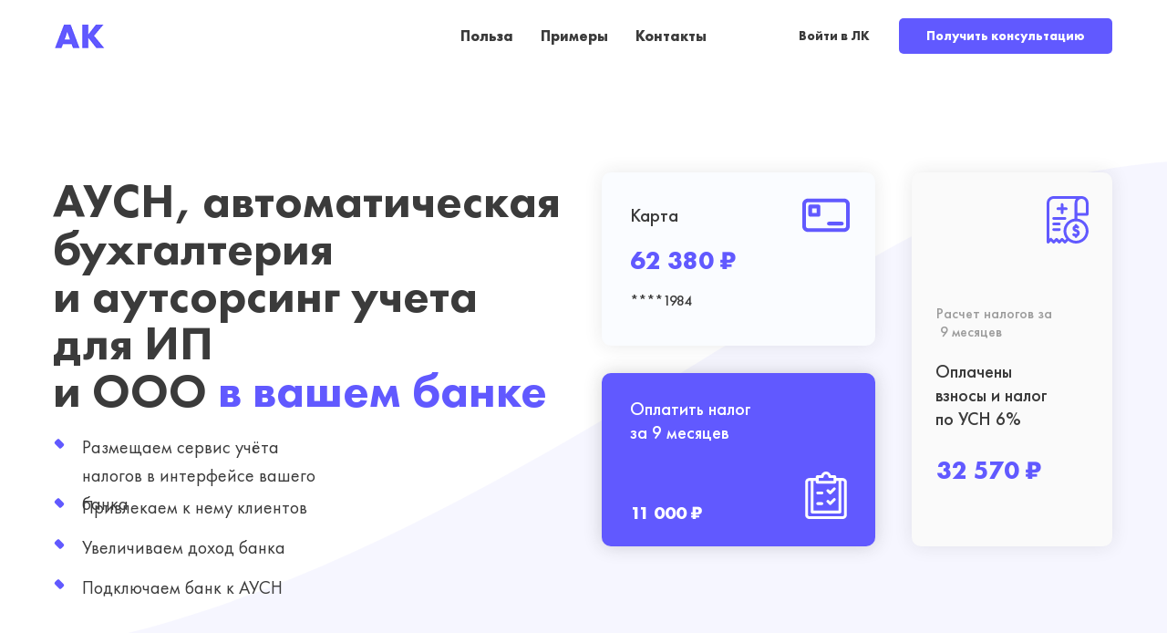

--- FILE ---
content_type: text/html; charset=UTF-8
request_url: https://buhteam.io/
body_size: 53308
content:
<!DOCTYPE html> <html> <head> <meta charset="utf-8" /> <meta http-equiv="Content-Type" content="text/html; charset=utf-8" /> <meta name="viewport" content="width=device-width, initial-scale=1.0" /> <!--metatextblock--> <title>АК</title> <meta name="description" content="Бухгалтерия для ИП и ООО в вашем банке" /> <meta property="og:url" content="http://buhteam.io" /> <meta property="og:title" content="АК" /> <meta property="og:description" content="Бухгалтерия для ИП и ООО в вашем банке" /> <meta property="og:type" content="website" /> <meta property="og:image" content="https://static.tildacdn.com/tild3465-3161-4430-b233-386433306134/__2022-04-27__165248.jpg" /> <link rel="canonical" href="http://banks.buh.app"> <!--/metatextblock--> <meta name="format-detection" content="telephone=no" /> <meta http-equiv="x-dns-prefetch-control" content="on"> <link rel="dns-prefetch" href="https://ws.tildacdn.com"> <link rel="dns-prefetch" href="https://static.tildacdn.com"> <link rel="dns-prefetch" href="https://fonts.tildacdn.com"> <link rel="shortcut icon" href="https://static.tildacdn.com/tild3766-3761-4166-b632-303139393061/Logo_fav_01.png" type="image/x-icon" /> <!-- Assets --> <script src="https://neo.tildacdn.com/js/tilda-fallback-1.0.min.js" async charset="utf-8"></script> <link rel="stylesheet" href="https://static.tildacdn.com/css/tilda-grid-3.0.min.css" type="text/css" media="all" onerror="this.loaderr='y';"/> <link rel="stylesheet" href="https://static.tildacdn.com/ws/project10020761/tilda-blocks-page10886657.min.css?t=1767784774" type="text/css" media="all" onerror="this.loaderr='y';" /> <link rel="stylesheet" href="https://static.tildacdn.com/css/tilda-animation-2.0.min.css" type="text/css" media="all" onerror="this.loaderr='y';" /> <link rel="stylesheet" href="https://static.tildacdn.com/css/tilda-menu-widgeticons-1.0.min.css" type="text/css" media="all" onerror="this.loaderr='y';" /> <link rel="stylesheet" href="https://static.tildacdn.com/css/tilda-slds-1.4.min.css" type="text/css" media="print" onload="this.media='all';" onerror="this.loaderr='y';" /> <noscript><link rel="stylesheet" href="https://static.tildacdn.com/css/tilda-slds-1.4.min.css" type="text/css" media="all" /></noscript> <link rel="stylesheet" href="https://static.tildacdn.com/css/tilda-popup-1.1.min.css" type="text/css" media="print" onload="this.media='all';" onerror="this.loaderr='y';" /> <noscript><link rel="stylesheet" href="https://static.tildacdn.com/css/tilda-popup-1.1.min.css" type="text/css" media="all" /></noscript> <link rel="stylesheet" href="https://static.tildacdn.com/css/tilda-forms-1.0.min.css" type="text/css" media="all" onerror="this.loaderr='y';" /> <link rel="stylesheet" href="https://static.tildacdn.com/css/tilda-zoom-2.0.min.css" type="text/css" media="print" onload="this.media='all';" onerror="this.loaderr='y';" /> <noscript><link rel="stylesheet" href="https://static.tildacdn.com/css/tilda-zoom-2.0.min.css" type="text/css" media="all" /></noscript> <script type="text/javascript">TildaFonts=["427","429","431","433","435"];</script> <script type="text/javascript" src="https://static.tildacdn.com/js/tilda-fonts.min.js" charset="utf-8" onerror="this.loaderr='y';"></script> <script nomodule src="https://static.tildacdn.com/js/tilda-polyfill-1.0.min.js" charset="utf-8"></script> <script type="text/javascript">function t_onReady(func) {if(document.readyState!='loading') {func();} else {document.addEventListener('DOMContentLoaded',func);}}
function t_onFuncLoad(funcName,okFunc,time) {if(typeof window[funcName]==='function') {okFunc();} else {setTimeout(function() {t_onFuncLoad(funcName,okFunc,time);},(time||100));}}function t_throttle(fn,threshhold,scope) {return function() {fn.apply(scope||this,arguments);};}function t396_initialScale(t){var e=document.getElementById("rec"+t);if(e){var i=e.querySelector(".t396__artboard");if(i){window.tn_scale_initial_window_width||(window.tn_scale_initial_window_width=document.documentElement.clientWidth);var a=window.tn_scale_initial_window_width,r=[],n,l=i.getAttribute("data-artboard-screens");if(l){l=l.split(",");for(var o=0;o<l.length;o++)r[o]=parseInt(l[o],10)}else r=[320,480,640,960,1200];for(var o=0;o<r.length;o++){var d=r[o];a>=d&&(n=d)}var _="edit"===window.allrecords.getAttribute("data-tilda-mode"),c="center"===t396_getFieldValue(i,"valign",n,r),s="grid"===t396_getFieldValue(i,"upscale",n,r),w=t396_getFieldValue(i,"height_vh",n,r),g=t396_getFieldValue(i,"height",n,r),u=!!window.opr&&!!window.opr.addons||!!window.opera||-1!==navigator.userAgent.indexOf(" OPR/");if(!_&&c&&!s&&!w&&g&&!u){var h=parseFloat((a/n).toFixed(3)),f=[i,i.querySelector(".t396__carrier"),i.querySelector(".t396__filter")],v=Math.floor(parseInt(g,10)*h)+"px",p;i.style.setProperty("--initial-scale-height",v);for(var o=0;o<f.length;o++)f[o].style.setProperty("height","var(--initial-scale-height)");t396_scaleInitial__getElementsToScale(i).forEach((function(t){t.style.zoom=h}))}}}}function t396_scaleInitial__getElementsToScale(t){return t?Array.prototype.slice.call(t.children).filter((function(t){return t&&(t.classList.contains("t396__elem")||t.classList.contains("t396__group"))})):[]}function t396_getFieldValue(t,e,i,a){var r,n=a[a.length-1];if(!(r=i===n?t.getAttribute("data-artboard-"+e):t.getAttribute("data-artboard-"+e+"-res-"+i)))for(var l=0;l<a.length;l++){var o=a[l];if(!(o<=i)&&(r=o===n?t.getAttribute("data-artboard-"+e):t.getAttribute("data-artboard-"+e+"-res-"+o)))break}return r}window.TN_SCALE_INITIAL_VER="1.0",window.tn_scale_initial_window_width=null;</script> <script src="https://static.tildacdn.com/js/tilda-scripts-3.0.min.js" charset="utf-8" defer onerror="this.loaderr='y';"></script> <script src="https://static.tildacdn.com/ws/project10020761/tilda-blocks-page10886657.min.js?t=1767784774" charset="utf-8" async onerror="this.loaderr='y';"></script> <script src="https://static.tildacdn.com/js/tilda-lazyload-1.0.min.js" charset="utf-8" async onerror="this.loaderr='y';"></script> <script src="https://static.tildacdn.com/js/tilda-animation-2.0.min.js" charset="utf-8" async onerror="this.loaderr='y';"></script> <script src="https://static.tildacdn.com/js/tilda-menu-1.0.min.js" charset="utf-8" async onerror="this.loaderr='y';"></script> <script src="https://static.tildacdn.com/js/tilda-menu-widgeticons-1.0.min.js" charset="utf-8" async onerror="this.loaderr='y';"></script> <script src="https://static.tildacdn.com/js/tilda-zero-1.1.min.js" charset="utf-8" async onerror="this.loaderr='y';"></script> <script src="https://static.tildacdn.com/js/tilda-slds-1.4.min.js" charset="utf-8" async onerror="this.loaderr='y';"></script> <script src="https://static.tildacdn.com/js/hammer.min.js" charset="utf-8" async onerror="this.loaderr='y';"></script> <script src="https://static.tildacdn.com/js/tilda-video-1.0.min.js" charset="utf-8" async onerror="this.loaderr='y';"></script> <script src="https://static.tildacdn.com/js/tilda-popup-1.0.min.js" charset="utf-8" async onerror="this.loaderr='y';"></script> <script src="https://static.tildacdn.com/js/tilda-forms-1.0.min.js" charset="utf-8" async onerror="this.loaderr='y';"></script> <script src="https://static.tildacdn.com/js/tilda-animation-sbs-1.0.min.js" charset="utf-8" async onerror="this.loaderr='y';"></script> <script src="https://static.tildacdn.com/js/tilda-zoom-2.0.min.js" charset="utf-8" async onerror="this.loaderr='y';"></script> <script src="https://static.tildacdn.com/js/tilda-zero-scale-1.0.min.js" charset="utf-8" async onerror="this.loaderr='y';"></script> <script src="https://static.tildacdn.com/js/tilda-skiplink-1.0.min.js" charset="utf-8" async onerror="this.loaderr='y';"></script> <script src="https://static.tildacdn.com/js/tilda-events-1.0.min.js" charset="utf-8" async onerror="this.loaderr='y';"></script> <script type="text/javascript" src="https://static.tildacdn.com/js/tilda-lk-dashboard-1.0.min.js" charset="utf-8" async onerror="this.loaderr='y';"></script> <script type="text/javascript">window.dataLayer=window.dataLayer||[];</script> <script type="text/javascript">(function() {if((/bot|google|yandex|baidu|bing|msn|duckduckbot|teoma|slurp|crawler|spider|robot|crawling|facebook/i.test(navigator.userAgent))===false&&typeof(sessionStorage)!='undefined'&&sessionStorage.getItem('visited')!=='y'&&document.visibilityState){var style=document.createElement('style');style.type='text/css';style.innerHTML='@media screen and (min-width: 980px) {.t-records {opacity: 0;}.t-records_animated {-webkit-transition: opacity ease-in-out .2s;-moz-transition: opacity ease-in-out .2s;-o-transition: opacity ease-in-out .2s;transition: opacity ease-in-out .2s;}.t-records.t-records_visible {opacity: 1;}}';document.getElementsByTagName('head')[0].appendChild(style);function t_setvisRecs(){var alr=document.querySelectorAll('.t-records');Array.prototype.forEach.call(alr,function(el) {el.classList.add("t-records_animated");});setTimeout(function() {Array.prototype.forEach.call(alr,function(el) {el.classList.add("t-records_visible");});sessionStorage.setItem("visited","y");},400);}
document.addEventListener('DOMContentLoaded',t_setvisRecs);}})();</script></head> <body class="t-body" style="margin:0;"> <!--allrecords--> <div id="allrecords" class="t-records" data-hook="blocks-collection-content-node" data-tilda-project-id="10020761" data-tilda-page-id="10886657" data-tilda-formskey="d9bc875a1a286fbb3357e23610020761" data-tilda-cookie="no" data-tilda-lazy="yes" data-tilda-root-zone="com" data-tilda-project-country="RU"> <div id="rec185397197" class="r t-rec t-rec_pt_0 t-screenmin-980px" style="padding-top:0px; " data-animationappear="off" data-record-type="257" data-screen-min="980px"> <!-- T228 --> <div id="nav185397197marker"></div> <div id="nav185397197" class="t228 t228__positionfixed " style="background-color: rgba(255,255,255,1); " data-bgcolor-hex="#ffffff" data-bgcolor-rgba="rgba(255,255,255,1)" data-navmarker="nav185397197marker" data-appearoffset="" data-bgopacity-two="" data-menushadow="" data-menushadow-css="" data-bgopacity="1" data-menu-items-align="center" data-menu="yes"> <div class="t228__maincontainer t228__c12collumns" style=""> <div class="t228__padding40px"></div> <div class="t228__leftside"> <div class="t228__leftcontainer"> <a href="/" class="t228__imgwrapper"> <img class="t228__imglogo "
src="https://static.tildacdn.com/tild6137-3666-4662-b534-333331333035/1.png"
imgfield="img"
style="max-height: 80px" alt="АК"> </a> </div> </div> <div class="t228__centerside "> <nav class="t228__centercontainer"> <ul role="list" class="t228__list t-menu__list t228__list_hidden"> <li class="t228__list_item"
style="padding:0 15px 0 0;"> <a class="t-menu__link-item"
href="#benefit" data-menu-submenu-hook="" data-menu-item-number="1">
Польза
</a> </li> <li class="t228__list_item"
style="padding:0 15px;"> <a class="t-menu__link-item"
href="#keys" data-menu-submenu-hook="" data-menu-item-number="2">
Примеры
</a> </li> <li class="t228__list_item"
style="padding:0 0 0 15px;"> <a class="t-menu__link-item"
href="#contacts" data-menu-submenu-hook="" data-menu-item-number="3">
Контакты
</a> </li> </ul> </nav> </div> <div class="t228__rightside"> <div class="t228__rightcontainer"> <div class="t228__right_buttons"> <div class="t228__right_buttons_wrap"> <div class="t228__right_buttons_but"> <a
class="t-btn t-btnflex t-btnflex_type_button t-btnflex_sm"
href="https://akb.buh.app/login"
target="_blank"><span class="t-btnflex__text">Войти в ЛК</span> <style>#rec185397197 .t-btnflex.t-btnflex_type_button {color:#3b3b3b;border-style:solid !important;--border-width:2px;border-radius:5px;box-shadow:none !important;font-weight:600;transition-duration:0.2s;transition-property:background-color,color,border-color,box-shadow,opacity,transform,gap;transition-timing-function:ease-in-out;}@media (hover:hover) {#rec185397197 .t-btnflex.t-btnflex_type_button:not(.t-animate_no-hover):hover {color:#ffffff !important;border-color:#4b42ff !important;background-color:#4b42ff !important;}#rec185397197 .t-btnflex.t-btnflex_type_button:not(.t-animate_no-hover):focus-visible {color:#ffffff !important;border-color:#4b42ff !important;background-color:#4b42ff !important;}}</style></a> </div> <div class="t228__right_buttons_but"> <a
class="t-btn t-btnflex t-btnflex_type_button2 t-btnflex_sm"
href="#popup:myform2"><span class="t-btnflex__text">Получить консультацию</span> <style>#rec185397197 .t-btnflex.t-btnflex_type_button2 {color:#ffffff;background-color:#6159ff;--border-width:0px;border-style:none !important;border-radius:5px;box-shadow:none !important;font-weight:600;transition-duration:0.2s;transition-property:background-color,color,border-color,box-shadow,opacity,transform,gap;transition-timing-function:ease-in-out;}@media (hover:hover) {#rec185397197 .t-btnflex.t-btnflex_type_button2:not(.t-animate_no-hover):hover {color:#ffffff !important;border-color:#4b42ff !important;background-color:#4b42ff !important;}#rec185397197 .t-btnflex.t-btnflex_type_button2:not(.t-animate_no-hover):focus-visible {color:#ffffff !important;border-color:#4b42ff !important;background-color:#4b42ff !important;}}</style></a> </div> </div> </div> </div> </div> <div class="t228__padding40px"> </div> </div> </div> <style>@media screen and (max-width:980px){#rec185397197 .t228{position:static;}}</style> <script>window.addEventListener('load',function() {t_onFuncLoad('t228_setWidth',function() {t228_setWidth('185397197');});});window.addEventListener('resize',t_throttle(function() {t_onFuncLoad('t228_setWidth',function() {t228_setWidth('185397197');});t_onFuncLoad('t_menu__setBGcolor',function() {t_menu__setBGcolor('185397197','.t228');});}));t_onReady(function() {t_onFuncLoad('t_menu__highlightActiveLinks',function() {t_menu__highlightActiveLinks('.t228__list_item a');});t_onFuncLoad('t_menu__findAnchorLinks',function() {t_menu__findAnchorLinks('185397197','.t228__list_item a');});t_onFuncLoad('t228__init',function() {t228__init('185397197');});t_onFuncLoad('t_menu__setBGcolor',function() {t_menu__setBGcolor('185397197','.t228');});t_onFuncLoad('t_menu__interactFromKeyboard',function() {t_menu__interactFromKeyboard('185397197');});t_onFuncLoad('t228_setWidth',function() {t228_setWidth('185397197');});});</script> <style>#rec185397197 .t-menu__link-item{-webkit-transition:color 0.3s ease-in-out,opacity 0.3s ease-in-out;transition:color 0.3s ease-in-out,opacity 0.3s ease-in-out;}#rec185397197 .t-menu__link-item:not(.t-active):not(.tooltipstered):hover{color:#6159ff !important;}#rec185397197 .t-menu__link-item:not(.t-active):not(.tooltipstered):focus-visible{color:#6159ff !important;}@supports (overflow:-webkit-marquee) and (justify-content:inherit){#rec185397197 .t-menu__link-item,#rec185397197 .t-menu__link-item.t-active{opacity:1 !important;}}</style> <style> #rec185397197 .t228__leftcontainer a{color:#6159ff;font-weight:700;}#rec185397197 a.t-menu__link-item{color:#3b3b3b;font-weight:600;}#rec185397197 .t228__right_langs_lang a{color:#3b3b3b;font-weight:600;}</style> <style> #rec185397197 .t228__logo{color:#6159ff;font-weight:700;}</style> </div> <div id="rec187022436" class="r t-rec t-screenmax-980px" style=" " data-animationappear="off" data-record-type="450" data-screen-max="980px"> <div class="t450__menu__content "
style="top:15px; " data-menu="yes" data-appearoffset="" data-hideoffset=""> <div class="t450__burger_container "> <div class="t450__burger_bg t450__burger_cirqle"
style="background-color:#6159ff; "> </div> <button type="button"
class="t-menuburger t-menuburger_first "
aria-label="Навигационное меню"
aria-expanded="false"> <span style="background-color:#ffffff;"></span> <span style="background-color:#ffffff;"></span> <span style="background-color:#ffffff;"></span> <span style="background-color:#ffffff;"></span> </button> <script>function t_menuburger_init(recid) {var rec=document.querySelector('#rec' + recid);if(!rec) return;var burger=rec.querySelector('.t-menuburger');if(!burger) return;var isSecondStyle=burger.classList.contains('t-menuburger_second');if(isSecondStyle&&!window.isMobile&&!('ontouchend' in document)) {burger.addEventListener('mouseenter',function() {if(burger.classList.contains('t-menuburger-opened')) return;burger.classList.remove('t-menuburger-unhovered');burger.classList.add('t-menuburger-hovered');});burger.addEventListener('mouseleave',function() {if(burger.classList.contains('t-menuburger-opened')) return;burger.classList.remove('t-menuburger-hovered');burger.classList.add('t-menuburger-unhovered');setTimeout(function() {burger.classList.remove('t-menuburger-unhovered');},300);});}
burger.addEventListener('click',function() {if(!burger.closest('.tmenu-mobile')&&!burger.closest('.t450__burger_container')&&!burger.closest('.t466__container')&&!burger.closest('.t204__burger')&&!burger.closest('.t199__js__menu-toggler')) {burger.classList.toggle('t-menuburger-opened');burger.classList.remove('t-menuburger-unhovered');}});var menu=rec.querySelector('[data-menu="yes"]');if(!menu) return;var menuLinks=menu.querySelectorAll('.t-menu__link-item');var submenuClassList=['t978__menu-link_hook','t978__tm-link','t966__tm-link','t794__tm-link','t-menusub__target-link'];Array.prototype.forEach.call(menuLinks,function(link) {link.addEventListener('click',function() {var isSubmenuHook=submenuClassList.some(function(submenuClass) {return link.classList.contains(submenuClass);});if(isSubmenuHook) return;burger.classList.remove('t-menuburger-opened');});});menu.addEventListener('clickedAnchorInTooltipMenu',function() {burger.classList.remove('t-menuburger-opened');});}
t_onReady(function() {t_onFuncLoad('t_menuburger_init',function(){t_menuburger_init('187022436');});});</script> <style>.t-menuburger{position:relative;flex-shrink:0;width:28px;height:20px;padding:0;border:none;background-color:transparent;outline:none;-webkit-transform:rotate(0deg);transform:rotate(0deg);transition:transform .5s ease-in-out;cursor:pointer;z-index:999;}.t-menuburger span{display:block;position:absolute;width:100%;opacity:1;left:0;-webkit-transform:rotate(0deg);transform:rotate(0deg);transition:.25s ease-in-out;height:3px;background-color:#000;}.t-menuburger span:nth-child(1){top:0px;}.t-menuburger span:nth-child(2),.t-menuburger span:nth-child(3){top:8px;}.t-menuburger span:nth-child(4){top:16px;}.t-menuburger__big{width:42px;height:32px;}.t-menuburger__big span{height:5px;}.t-menuburger__big span:nth-child(2),.t-menuburger__big span:nth-child(3){top:13px;}.t-menuburger__big span:nth-child(4){top:26px;}.t-menuburger__small{width:22px;height:14px;}.t-menuburger__small span{height:2px;}.t-menuburger__small span:nth-child(2),.t-menuburger__small span:nth-child(3){top:6px;}.t-menuburger__small span:nth-child(4){top:12px;}.t-menuburger-opened span:nth-child(1){top:8px;width:0%;left:50%;}.t-menuburger-opened span:nth-child(2){-webkit-transform:rotate(45deg);transform:rotate(45deg);}.t-menuburger-opened span:nth-child(3){-webkit-transform:rotate(-45deg);transform:rotate(-45deg);}.t-menuburger-opened span:nth-child(4){top:8px;width:0%;left:50%;}.t-menuburger-opened.t-menuburger__big span:nth-child(1){top:6px;}.t-menuburger-opened.t-menuburger__big span:nth-child(4){top:18px;}.t-menuburger-opened.t-menuburger__small span:nth-child(1),.t-menuburger-opened.t-menuburger__small span:nth-child(4){top:6px;}@media (hover),(min-width:0\0){.t-menuburger_first:hover span:nth-child(1){transform:translateY(1px);}.t-menuburger_first:hover span:nth-child(4){transform:translateY(-1px);}.t-menuburger_first.t-menuburger__big:hover span:nth-child(1){transform:translateY(3px);}.t-menuburger_first.t-menuburger__big:hover span:nth-child(4){transform:translateY(-3px);}}.t-menuburger_second span:nth-child(2),.t-menuburger_second span:nth-child(3){width:80%;left:20%;right:0;}@media (hover),(min-width:0\0){.t-menuburger_second.t-menuburger-hovered span:nth-child(2),.t-menuburger_second.t-menuburger-hovered span:nth-child(3){animation:t-menuburger-anim 0.3s ease-out normal forwards;}.t-menuburger_second.t-menuburger-unhovered span:nth-child(2),.t-menuburger_second.t-menuburger-unhovered span:nth-child(3){animation:t-menuburger-anim2 0.3s ease-out normal forwards;}}.t-menuburger_second.t-menuburger-opened span:nth-child(2),.t-menuburger_second.t-menuburger-opened span:nth-child(3){left:0;right:0;width:100%!important;}.t-menuburger_third span:nth-child(4){width:70%;left:unset;right:0;}@media (hover),(min-width:0\0){.t-menuburger_third:not(.t-menuburger-opened):hover span:nth-child(4){width:100%;}}.t-menuburger_third.t-menuburger-opened span:nth-child(4){width:0!important;right:50%;}.t-menuburger_fourth{height:12px;}.t-menuburger_fourth.t-menuburger__small{height:8px;}.t-menuburger_fourth.t-menuburger__big{height:18px;}.t-menuburger_fourth span:nth-child(2),.t-menuburger_fourth span:nth-child(3){top:4px;opacity:0;}.t-menuburger_fourth span:nth-child(4){top:8px;}.t-menuburger_fourth.t-menuburger__small span:nth-child(2),.t-menuburger_fourth.t-menuburger__small span:nth-child(3){top:3px;}.t-menuburger_fourth.t-menuburger__small span:nth-child(4){top:6px;}.t-menuburger_fourth.t-menuburger__small span:nth-child(2),.t-menuburger_fourth.t-menuburger__small span:nth-child(3){top:3px;}.t-menuburger_fourth.t-menuburger__small span:nth-child(4){top:6px;}.t-menuburger_fourth.t-menuburger__big span:nth-child(2),.t-menuburger_fourth.t-menuburger__big span:nth-child(3){top:6px;}.t-menuburger_fourth.t-menuburger__big span:nth-child(4){top:12px;}@media (hover),(min-width:0\0){.t-menuburger_fourth:not(.t-menuburger-opened):hover span:nth-child(1){transform:translateY(1px);}.t-menuburger_fourth:not(.t-menuburger-opened):hover span:nth-child(4){transform:translateY(-1px);}.t-menuburger_fourth.t-menuburger__big:not(.t-menuburger-opened):hover span:nth-child(1){transform:translateY(3px);}.t-menuburger_fourth.t-menuburger__big:not(.t-menuburger-opened):hover span:nth-child(4){transform:translateY(-3px);}}.t-menuburger_fourth.t-menuburger-opened span:nth-child(1),.t-menuburger_fourth.t-menuburger-opened span:nth-child(4){top:4px;}.t-menuburger_fourth.t-menuburger-opened span:nth-child(2),.t-menuburger_fourth.t-menuburger-opened span:nth-child(3){opacity:1;}@keyframes t-menuburger-anim{0%{width:80%;left:20%;right:0;}50%{width:100%;left:0;right:0;}100%{width:80%;left:0;right:20%;}}@keyframes t-menuburger-anim2{0%{width:80%;left:0;}50%{width:100%;right:0;left:0;}100%{width:80%;left:20%;right:0;}}</style> </div> </div> <!-- t450 --> <div id="nav187022436marker"></div> <div class="t450__overlay"> <div class="t450__overlay_bg"
style=" "> </div> </div> <div id="nav187022436" class="t450 " data-tooltip-hook=""
style="background-color: #ffffff;"> <button type="button"
class="t450__close-button t450__close t450_opened "
style="background-color: #ffffff;" aria-label="Close menu"> <div class="t450__close_icon" style="color:#3b3b3b;"> <span></span> <span></span> <span></span> <span></span> </div> </button> <div class="t450__container t-align_left"> <div class="t450__top"> <div class="t450__logowrapper"> <a href="/"> <div class="t450__logo t-heading t-heading_xs" field="title">АК</div> </a> </div> <nav class="t450__menu"> <ul role="list" class="t450__list t-menu__list"> <li class="t450__list_item"> <a class="t-menu__link-item "
href="#benefit" data-menu-submenu-hook="" data-menu-item-number="1">
Польза
</a> </li> <li class="t450__list_item"> <a class="t-menu__link-item "
href="#keys" data-menu-submenu-hook="" data-menu-item-number="2">
Примеры
</a> </li> <li class="t450__list_item"> <a class="t-menu__link-item "
href="#team" data-menu-submenu-hook="" data-menu-item-number="3">
Команда
</a> </li> <li class="t450__list_item"> <a class="t-menu__link-item "
href="#contacts" data-menu-submenu-hook="" data-menu-item-number="4">
Контакты
</a> </li> </ul> </nav> </div> <div class="t450__rightside"> <div class="t450__rightcontainer"> <div class="t450__right_buttons"> <div class="t450__right_buttons_wrap"> <div class="t450__right_buttons_but t450__right_buttons_but_two_left"> <a
class="t-btn t-btnflex t-btnflex_type_button t-btnflex_sm"
href="https://akb.buh.app/login"
target="_blank"><span class="t-btnflex__text">Войти в ЛК</span> <style>#rec187022436 .t-btnflex.t-btnflex_type_button {color:#3b3b3b;border-style:solid !important;--border-width:2px;border-radius:5px;box-shadow:none !important;font-weight:600;transition-duration:0.2s;transition-property:background-color,color,border-color,box-shadow,opacity,transform,gap;transition-timing-function:ease-in-out;}@media (hover:hover) {#rec187022436 .t-btnflex.t-btnflex_type_button:not(.t-animate_no-hover):hover {color:#ffffff !important;border-color:#4b42ff !important;background-color:#4b42ff !important;}#rec187022436 .t-btnflex.t-btnflex_type_button:not(.t-animate_no-hover):focus-visible {color:#ffffff !important;border-color:#4b42ff !important;background-color:#4b42ff !important;}}</style></a> </div> <div class="t450__right_buttons_but t450__right_buttons_but_two_right"> <a
class="t-btn t-btnflex t-btnflex_type_button2 t-btnflex_sm"
href="#popup:myform2"><span class="t-btnflex__text">Получить консультацию</span> <style>#rec187022436 .t-btnflex.t-btnflex_type_button2 {color:#ffffff;background-color:#6159ff;--border-width:0px;border-style:none !important;border-radius:5px;box-shadow:none !important;font-weight:600;transition-duration:0.2s;transition-property:background-color,color,border-color,box-shadow,opacity,transform,gap;transition-timing-function:ease-in-out;}@media (hover:hover) {#rec187022436 .t-btnflex.t-btnflex_type_button2:not(.t-animate_no-hover):hover {color:#ffffff !important;border-color:#4b42ff !important;background-color:#4b42ff !important;}#rec187022436 .t-btnflex.t-btnflex_type_button2:not(.t-animate_no-hover):focus-visible {color:#ffffff !important;border-color:#4b42ff !important;background-color:#4b42ff !important;}}</style></a> </div> </div> </div> </div> </div> </div> </div> <script>t_onReady(function() {var rec=document.querySelector('#rec187022436');if(!rec) return;rec.setAttribute('data-animationappear','off');rec.style.opacity=1;t_onFuncLoad('t450_initMenu',function() {t450_initMenu('187022436');});t_onFuncLoad('t_menuWidgets__init',function() {t_menuWidgets__init('187022436');});});</script> <style>#rec187022436 .t-menu__link-item{-webkit-transition:color 0.3s ease-in-out,opacity 0.3s ease-in-out;transition:color 0.3s ease-in-out,opacity 0.3s ease-in-out;}#rec187022436 .t-menu__link-item:not(.t-active):not(.tooltipstered):hover{color:#6159ff !important;}#rec187022436 .t-menu__link-item:not(.t-active):not(.tooltipstered):focus-visible{color:#6159ff !important;}@supports (overflow:-webkit-marquee) and (justify-content:inherit){#rec187022436 .t-menu__link-item,#rec187022436 .t-menu__link-item.t-active{opacity:1 !important;}}</style> <style> #rec187022436 .t450__logo{color:#6159ff;font-weight:700;}</style> <style> #rec187022436 .t450__logowrapper a{color:#6159ff;font-weight:700;}#rec187022436 a.t-menu__link-item{color:#3b3b3b;font-weight:600;}</style> <style> #rec187022436 .t450__right_langs_lang a{color:#3b3b3b;font-weight:600;}</style> </div> <div id="rec187147972" class="r t-rec" style=" " data-animationappear="off" data-record-type="396"> <!-- T396 --> <style>#rec187147972 .t396__artboard {height:30px;background-color:#ffffff;overflow:visible;}#rec187147972 .t396__filter {height:30px;}#rec187147972 .t396__carrier{height:30px;background-position:center center;background-attachment:scroll;background-size:cover;background-repeat:no-repeat;}@media screen and (max-width:1199px) {#rec187147972 .t396__artboard,#rec187147972 .t396__filter,#rec187147972 .t396__carrier {}#rec187147972 .t396__filter {}#rec187147972 .t396__carrier {background-attachment:scroll;}}@media screen and (max-width:959px) {#rec187147972 .t396__artboard,#rec187147972 .t396__filter,#rec187147972 .t396__carrier {height:-10px;}#rec187147972 .t396__filter {}#rec187147972 .t396__carrier {background-attachment:scroll;}}@media screen and (max-width:639px) {#rec187147972 .t396__artboard,#rec187147972 .t396__filter,#rec187147972 .t396__carrier {}#rec187147972 .t396__filter {}#rec187147972 .t396__carrier {background-attachment:scroll;}}@media screen and (max-width:479px) {#rec187147972 .t396__artboard,#rec187147972 .t396__filter,#rec187147972 .t396__carrier {}#rec187147972 .t396__filter {}#rec187147972 .t396__carrier {background-attachment:scroll;}}#rec187147972 .tn-elem[data-elem-id="1627479809148"]{color:#6159ff;z-index:2;top:-7px;;left:calc(50% - 600px + 20px);;width:65px;height:auto;}#rec187147972 .tn-elem[data-elem-id="1627479809148"] .tn-atom{color:#6159ff;font-size:44px;font-family:'FuturaPT',Arial,sans-serif;line-height:1.55;font-weight:700;opacity:0;background-position:center center;border-width:var(--t396-borderwidth,0);border-style:var(--t396-borderstyle,solid);border-color:var(--t396-bordercolor,transparent);transition:background-color var(--t396-speedhover,0s) ease-in-out,color var(--t396-speedhover,0s) ease-in-out,border-color var(--t396-speedhover,0s) ease-in-out,box-shadow var(--t396-shadowshoverspeed,0.2s) ease-in-out;text-shadow:var(--t396-shadow-text-x,0px) var(--t396-shadow-text-y,0px) var(--t396-shadow-text-blur,0px) rgba(var(--t396-shadow-text-color),var(--t396-shadow-text-opacity,100%));}@media screen and (max-width:1199px){#rec187147972 .tn-elem[data-elem-id="1627479809148"]{top:-6px;;left:calc(50% - 480px + 20px);;height:auto;}}@media screen and (max-width:959px){#rec187147972 .tn-elem[data-elem-id="1627479809148"]{top:20px;;left:calc(50% - 320px + 6px);;height:auto;}#rec187147972 .tn-elem[data-elem-id="1627479809148"] .tn-atom{font-size:28px;background-size:cover;opacity:1;}}@media screen and (max-width:639px){#rec187147972 .tn-elem[data-elem-id="1627479809148"]{top:25px;;left:calc(50% - 240px + 7px);;height:auto;}#rec187147972 .tn-elem[data-elem-id="1627479809148"] .tn-atom{font-size:20px;background-size:cover;}}@media screen and (max-width:479px){#rec187147972 .tn-elem[data-elem-id="1627479809148"]{top:31px;;left:calc(50% - 160px + 7px);;height:auto;}}</style> <div class='t396'> <div class="t396__artboard" data-artboard-recid="187147972" data-artboard-screens="320,480,640,960,1200" data-artboard-height="30" data-artboard-valign="center" data-artboard-ovrflw="visible" data-artboard-height-res-640="-10"> <div class="t396__carrier" data-artboard-recid="187147972"></div> <div class="t396__filter" data-artboard-recid="187147972"></div> <div class='t396__elem tn-elem tn-elem__1871479721627479809148' data-elem-id='1627479809148' data-elem-type='text' data-field-top-value="-7" data-field-left-value="20" data-field-width-value="65" data-field-axisy-value="top" data-field-axisx-value="left" data-field-container-value="grid" data-field-topunits-value="px" data-field-leftunits-value="px" data-field-heightunits-value="" data-field-widthunits-value="px" data-field-fontsize-value="44" data-field-top-res-320-value="31" data-field-left-res-320-value="7" data-field-top-res-480-value="25" data-field-left-res-480-value="7" data-field-fontsize-res-480-value="20" data-field-top-res-640-value="20" data-field-left-res-640-value="6" data-field-fontsize-res-640-value="28" data-field-top-res-960-value="-6" data-field-left-res-960-value="20"> <div class='tn-atom'field='tn_text_1627479809148'>АК</div> </div> </div> </div> <script>t_onReady(function() {t_onFuncLoad('t396_init',function() {t396_init('187147972');});});</script> <!-- /T396 --> </div> <div id="rec340493139" class="r t-rec t-rec_pb_0" style="padding-bottom:0px; " data-animationappear="off" data-record-type="396"> <!-- T396 --> <style>#rec340493139 .t396__artboard {min-height:690px;height:100vh;background-color:#ffffff;}#rec340493139 .t396__filter {min-height:690px;height:100vh;}#rec340493139 .t396__carrier{min-height:690px;height:100vh;background-position:center center;background-attachment:scroll;background-size:cover;background-repeat:no-repeat;}@media screen and (max-width:1199px) {#rec340493139 .t396__artboard,#rec340493139 .t396__filter,#rec340493139 .t396__carrier {min-height:550px;}#rec340493139 .t396__filter {}#rec340493139 .t396__carrier {background-attachment:scroll;}}@media screen and (max-width:959px) {#rec340493139 .t396__artboard,#rec340493139 .t396__filter,#rec340493139 .t396__carrier {min-height:1060px;}#rec340493139 .t396__filter {}#rec340493139 .t396__carrier {background-attachment:scroll;}}@media screen and (max-width:639px) {#rec340493139 .t396__artboard,#rec340493139 .t396__filter,#rec340493139 .t396__carrier {min-height:830px;}#rec340493139 .t396__filter {}#rec340493139 .t396__carrier {background-attachment:scroll;}}@media screen and (max-width:479px) {#rec340493139 .t396__artboard,#rec340493139 .t396__filter,#rec340493139 .t396__carrier {min-height:1108px;}#rec340493139 .t396__filter {}#rec340493139 .t396__carrier {background-attachment:scroll;}}#rec340493139 .tn-elem[data-elem-id="1588008335490"]{z-index:3;top:calc(100vh - 100px + 144px);;left:calc(50% - 50% + 0px);;width:100%;height:100%;}#rec340493139 .tn-elem[data-elem-id="1588008335490"] .tn-atom{border-radius:0px 0px 0px 0px;opacity:0.05;background-position:center center;background-size:cover;background-repeat:no-repeat;border-width:var(--t396-borderwidth,0);border-style:var(--t396-borderstyle,solid);border-color:var(--t396-bordercolor,transparent);transition:background-color var(--t396-speedhover,0s) ease-in-out,color var(--t396-speedhover,0s) ease-in-out,border-color var(--t396-speedhover,0s) ease-in-out,box-shadow var(--t396-shadowshoverspeed,0.2s) ease-in-out;}@media screen and (max-width:1199px){#rec340493139 .tn-elem[data-elem-id="1588008335490"]{display:table;top:calc(690px - 100% + 20px);;left:calc(50% - 50% + 0px);;width:100%;height:84%;}}@media screen and (max-width:959px){#rec340493139 .tn-elem[data-elem-id="1588008335490"]{display:table;top:calc(690px - 100% + 20px);;left:calc(50% - 50% + 0px);;}}@media screen and (max-width:639px){#rec340493139 .tn-elem[data-elem-id="1588008335490"]{display:table;top:calc(690px - 100% + 10px);;left:calc(50% - 50% + 0px);;width:100%;height:90%;}}@media screen and (max-width:479px){#rec340493139 .tn-elem[data-elem-id="1588008335490"]{display:table;top:calc(690px - 100% + 339px);;left:calc(50% - 50% + 0px);;}}#rec340493139 .tn-elem[data-elem-id="1470209944682"]{color:#3b3b3b;z-index:3;top:calc(50vh - 345px + 150px);;left:calc(50% - 600px + 18px);;width:612px;height:auto;}#rec340493139 .tn-elem[data-elem-id="1470209944682"] .tn-atom{vertical-align:middle;color:#3b3b3b;font-size:52px;font-family:'FuturaPT',Arial,sans-serif;line-height:1;font-weight:700;background-position:center center;border-width:var(--t396-borderwidth,0);border-style:var(--t396-borderstyle,solid);border-color:var(--t396-bordercolor,transparent);transition:background-color var(--t396-speedhover,0s) ease-in-out,color var(--t396-speedhover,0s) ease-in-out,border-color var(--t396-speedhover,0s) ease-in-out,box-shadow var(--t396-shadowshoverspeed,0.2s) ease-in-out;text-shadow:var(--t396-shadow-text-x,0px) var(--t396-shadow-text-y,0px) var(--t396-shadow-text-blur,0px) rgba(var(--t396-shadow-text-color),var(--t396-shadow-text-opacity,100%));}@media screen and (max-width:1199px){#rec340493139 .tn-elem[data-elem-id="1470209944682"]{display:table;top:75px;;left:calc(50% - 480px + 10px);;width:370px;height:auto;}#rec340493139 .tn-elem[data-elem-id="1470209944682"] .tn-atom{font-size:40px;background-size:cover;}}@media screen and (max-width:959px){#rec340493139 .tn-elem[data-elem-id="1470209944682"]{display:table;top:131px;;left:calc(50% - 320px + 10px);;width:621px;height:auto;}}@media screen and (max-width:639px){#rec340493139 .tn-elem[data-elem-id="1470209944682"]{display:table;top:71px;;left:calc(50% - 240px + 10px);;width:389px;height:auto;}#rec340493139 .tn-elem[data-elem-id="1470209944682"] .tn-atom{font-size:30px;background-size:cover;}}@media screen and (max-width:479px){#rec340493139 .tn-elem[data-elem-id="1470209944682"]{display:table;top:108px;;left:calc(50% - 160px + 10px);;width:340px;height:150px;}#rec340493139 .tn-elem[data-elem-id="1470209944682"] .tn-atom{vertical-align:middle;white-space:normal;font-size:25px;line-height:1.1;background-size:cover;}}#rec340493139 .tn-elem[data-elem-id="1587980945220"]{z-index:3;top:calc(50vh - 345px + 144px);;left:calc(50% - 600px + 620px);;width:300px;height:190px;}#rec340493139 .tn-elem[data-elem-id="1587980945220"] .tn-atom{border-radius:10px 10px 10px 10px;background-color:#fafcff;background-position:center center;border-width:var(--t396-borderwidth,0);border-style:var(--t396-borderstyle,solid);border-color:var(--t396-bordercolor,transparent);box-shadow:0px 0px 20px 0px rgba(41,41,41,0.1);transition:background-color var(--t396-speedhover,0s) ease-in-out,color var(--t396-speedhover,0s) ease-in-out,border-color var(--t396-speedhover,0s) ease-in-out,box-shadow var(--t396-shadowshoverspeed,0.2s) ease-in-out;}@media screen and (max-width:1199px){#rec340493139 .tn-elem[data-elem-id="1587980945220"]{display:table;top:104px;;left:calc(50% - 480px + 431px);;width:280px;height:170px;}}@media screen and (max-width:959px){#rec340493139 .tn-elem[data-elem-id="1587980945220"]{display:table;top:568px;;left:calc(50% - 320px + 10px);;width:300px;height:190px;}}@media screen and (max-width:639px){#rec340493139 .tn-elem[data-elem-id="1587980945220"]{display:table;top:457px;;left:calc(50% - 240px + 10px);;width:220px;height:140px;}}@media screen and (max-width:479px){#rec340493139 .tn-elem[data-elem-id="1587980945220"]{display:table;top:473px;;left:calc(50% - 160px + 10px);;width:300px;height:160px;}}#rec340493139 .tn-elem[data-elem-id="1587981117802"]{color:#3b3b3b;z-index:3;top:calc(50vh - 345px + 178px);;left:calc(50% - 600px + 651px);;width:67px;height:auto;pointer-events:none;}#rec340493139 .tn-elem[data-elem-id="1587981117802"] .tn-atom{vertical-align:middle;color:#3b3b3b;font-size:20px;font-family:'FuturaPT',Arial,sans-serif;line-height:1.3;font-weight:500;background-position:center center;border-width:var(--t396-borderwidth,0);border-style:var(--t396-borderstyle,solid);border-color:var(--t396-bordercolor,transparent);transition:background-color var(--t396-speedhover,0s) ease-in-out,color var(--t396-speedhover,0s) ease-in-out,border-color var(--t396-speedhover,0s) ease-in-out,box-shadow var(--t396-shadowshoverspeed,0.2s) ease-in-out;text-shadow:var(--t396-shadow-text-x,0px) var(--t396-shadow-text-y,0px) var(--t396-shadow-text-blur,0px) rgba(var(--t396-shadow-text-color),var(--t396-shadow-text-opacity,100%));}@media screen and (max-width:1199px){#rec340493139 .tn-elem[data-elem-id="1587981117802"]{display:table;top:140px;;left:calc(50% - 480px + 457px);;height:auto;}}@media screen and (max-width:959px){#rec340493139 .tn-elem[data-elem-id="1587981117802"]{display:table;top:602px;;left:calc(50% - 320px + 41px);;height:auto;}}@media screen and (max-width:639px){#rec340493139 .tn-elem[data-elem-id="1587981117802"]{display:table;top:480px;;left:calc(50% - 240px + 30px);;height:auto;}#rec340493139 .tn-elem[data-elem-id="1587981117802"] .tn-atom{font-size:18px;background-size:cover;}}@media screen and (max-width:479px){#rec340493139 .tn-elem[data-elem-id="1587981117802"]{display:table;top:507px;;left:calc(50% - 160px + 41px);;height:auto;}#rec340493139 .tn-elem[data-elem-id="1587981117802"] .tn-atom{font-size:16px;background-size:cover;}}#rec340493139 .tn-elem[data-elem-id="1587981162634"]{color:#3b3b3b;z-index:3;top:calc(50vh - 345px + 277px);;left:calc(50% - 600px + 651px);;width:68px;height:auto;pointer-events:none;}#rec340493139 .tn-elem[data-elem-id="1587981162634"] .tn-atom{vertical-align:middle;color:#3b3b3b;font-size:16px;font-family:'FuturaPT',Arial,sans-serif;line-height:0.95;font-weight:500;background-position:center center;border-width:var(--t396-borderwidth,0);border-style:var(--t396-borderstyle,solid);border-color:var(--t396-bordercolor,transparent);transition:background-color var(--t396-speedhover,0s) ease-in-out,color var(--t396-speedhover,0s) ease-in-out,border-color var(--t396-speedhover,0s) ease-in-out,box-shadow var(--t396-shadowshoverspeed,0.2s) ease-in-out;text-shadow:var(--t396-shadow-text-x,0px) var(--t396-shadow-text-y,0px) var(--t396-shadow-text-blur,0px) rgba(var(--t396-shadow-text-color),var(--t396-shadow-text-opacity,100%));}@media screen and (max-width:1199px){#rec340493139 .tn-elem[data-elem-id="1587981162634"]{display:table;top:236px;;left:calc(50% - 480px + 457px);;height:auto;}}@media screen and (max-width:959px){#rec340493139 .tn-elem[data-elem-id="1587981162634"]{display:table;top:713px;;left:calc(50% - 320px + 41px);;height:auto;}}@media screen and (max-width:639px){#rec340493139 .tn-elem[data-elem-id="1587981162634"]{display:table;top:567px;;left:calc(50% - 240px + 30px);;height:auto;}#rec340493139 .tn-elem[data-elem-id="1587981162634"] .tn-atom{font-size:14px;background-size:cover;}}@media screen and (max-width:479px){#rec340493139 .tn-elem[data-elem-id="1587981162634"]{display:table;top:591px;;left:calc(50% - 160px + 41px);;height:auto;}}#rec340493139 .tn-elem[data-elem-id="1587981184119"]{color:#6159ff;z-index:3;top:calc(50vh - 345px + 228px);;left:calc(50% - 600px + 651px);;width:117px;height:auto;pointer-events:none;}#rec340493139 .tn-elem[data-elem-id="1587981184119"] .tn-atom{vertical-align:middle;color:#6159ff;font-size:28px;font-family:'FuturaPT',Arial,sans-serif;line-height:0.95;font-weight:600;background-position:center center;border-width:var(--t396-borderwidth,0);border-style:var(--t396-borderstyle,solid);border-color:var(--t396-bordercolor,transparent);transition:background-color var(--t396-speedhover,0s) ease-in-out,color var(--t396-speedhover,0s) ease-in-out,border-color var(--t396-speedhover,0s) ease-in-out,box-shadow var(--t396-shadowshoverspeed,0.2s) ease-in-out;text-shadow:var(--t396-shadow-text-x,0px) var(--t396-shadow-text-y,0px) var(--t396-shadow-text-blur,0px) rgba(var(--t396-shadow-text-color),var(--t396-shadow-text-opacity,100%));}@media screen and (max-width:1199px){#rec340493139 .tn-elem[data-elem-id="1587981184119"]{display:table;top:186px;;left:calc(50% - 480px + 457px);;height:auto;}}@media screen and (max-width:959px){#rec340493139 .tn-elem[data-elem-id="1587981184119"]{display:table;top:659px;;left:calc(50% - 320px + 41px);;height:auto;}}@media screen and (max-width:639px){#rec340493139 .tn-elem[data-elem-id="1587981184119"]{display:table;top:525px;;left:calc(50% - 240px + 30px);;width:107px;height:auto;}#rec340493139 .tn-elem[data-elem-id="1587981184119"] .tn-atom{font-size:22px;background-size:cover;}}@media screen and (max-width:479px){#rec340493139 .tn-elem[data-elem-id="1587981184119"]{display:table;top:550px;;left:calc(50% - 160px + 41px);;height:auto;}#rec340493139 .tn-elem[data-elem-id="1587981184119"] .tn-atom{font-size:20px;background-size:cover;}}#rec340493139 .tn-elem[data-elem-id="1587981254689"]{z-index:3;top:calc(50vh - 345px + 364px);;left:calc(50% - 600px + 620px);;width:300px;height:190px;}#rec340493139 .tn-elem[data-elem-id="1587981254689"] .tn-atom{border-radius:10px 10px 10px 10px;background-color:#6159ff;background-position:center center;border-width:var(--t396-borderwidth,0);border-style:var(--t396-borderstyle,solid);border-color:var(--t396-bordercolor,transparent);box-shadow:0px 0px 20px 0px rgba(41,41,41,0.2);transition:background-color var(--t396-speedhover,0s) ease-in-out,color var(--t396-speedhover,0s) ease-in-out,border-color var(--t396-speedhover,0s) ease-in-out,box-shadow var(--t396-shadowshoverspeed,0.2s) ease-in-out;}@media screen and (max-width:1199px){#rec340493139 .tn-elem[data-elem-id="1587981254689"]{display:table;top:294px;;left:calc(50% - 480px + 431px);;width:280px;height:170px;}}@media screen and (max-width:959px){#rec340493139 .tn-elem[data-elem-id="1587981254689"]{display:table;top:778px;;left:calc(50% - 320px + 10px);;width:300px;height:190px;}}@media screen and (max-width:639px){#rec340493139 .tn-elem[data-elem-id="1587981254689"]{display:table;top:618px;;left:calc(50% - 240px + 10px);;width:220px;height:140px;}}@media screen and (max-width:479px){#rec340493139 .tn-elem[data-elem-id="1587981254689"]{display:table;top:643px;;left:calc(50% - 160px + 10px);;width:300px;height:160px;}}#rec340493139 .tn-elem[data-elem-id="1587981254699"]{color:#ffffff;z-index:3;top:calc(50vh - 345px + 390px);;left:calc(50% - 600px + 651px);;width:187px;height:auto;pointer-events:none;}#rec340493139 .tn-elem[data-elem-id="1587981254699"] .tn-atom{vertical-align:middle;color:#ffffff;font-size:20px;font-family:'FuturaPT',Arial,sans-serif;line-height:1.3;font-weight:500;background-position:center center;border-width:var(--t396-borderwidth,0);border-style:var(--t396-borderstyle,solid);border-color:var(--t396-bordercolor,transparent);transition:background-color var(--t396-speedhover,0s) ease-in-out,color var(--t396-speedhover,0s) ease-in-out,border-color var(--t396-speedhover,0s) ease-in-out,box-shadow var(--t396-shadowshoverspeed,0.2s) ease-in-out;text-shadow:var(--t396-shadow-text-x,0px) var(--t396-shadow-text-y,0px) var(--t396-shadow-text-blur,0px) rgba(var(--t396-shadow-text-color),var(--t396-shadow-text-opacity,100%));}@media screen and (max-width:1199px){#rec340493139 .tn-elem[data-elem-id="1587981254699"]{display:table;top:315px;;left:calc(50% - 480px + 457px);;width:201px;height:auto;}}@media screen and (max-width:959px){#rec340493139 .tn-elem[data-elem-id="1587981254699"]{display:table;top:802px;;left:calc(50% - 320px + 41px);;height:auto;}}@media screen and (max-width:639px){#rec340493139 .tn-elem[data-elem-id="1587981254699"]{display:table;top:632px;;left:calc(50% - 240px + 30px);;width:181px;height:auto;}#rec340493139 .tn-elem[data-elem-id="1587981254699"] .tn-atom{font-size:18px;background-size:cover;}}@media screen and (max-width:479px){#rec340493139 .tn-elem[data-elem-id="1587981254699"]{display:table;top:670px;;left:calc(50% - 160px + 40px);;height:auto;}#rec340493139 .tn-elem[data-elem-id="1587981254699"] .tn-atom{font-size:16px;background-size:cover;}}#rec340493139 .tn-elem[data-elem-id="1587981254710"]{color:#ffffff;z-index:3;top:calc(50vh - 345px + 508px);;left:calc(50% - 600px + 651px);;width:117px;height:auto;pointer-events:none;}#rec340493139 .tn-elem[data-elem-id="1587981254710"] .tn-atom{vertical-align:middle;color:#ffffff;font-size:20px;font-family:'FuturaPT',Arial,sans-serif;line-height:0.95;font-weight:600;background-position:center center;border-width:var(--t396-borderwidth,0);border-style:var(--t396-borderstyle,solid);border-color:var(--t396-bordercolor,transparent);transition:background-color var(--t396-speedhover,0s) ease-in-out,color var(--t396-speedhover,0s) ease-in-out,border-color var(--t396-speedhover,0s) ease-in-out,box-shadow var(--t396-shadowshoverspeed,0.2s) ease-in-out;text-shadow:var(--t396-shadow-text-x,0px) var(--t396-shadow-text-y,0px) var(--t396-shadow-text-blur,0px) rgba(var(--t396-shadow-text-color),var(--t396-shadow-text-opacity,100%));}@media screen and (max-width:1199px){#rec340493139 .tn-elem[data-elem-id="1587981254710"]{display:table;top:423px;;left:calc(50% - 480px + 457px);;height:auto;}}@media screen and (max-width:959px){#rec340493139 .tn-elem[data-elem-id="1587981254710"]{display:table;top:922px;;left:calc(50% - 320px + 41px);;height:auto;}}@media screen and (max-width:639px){#rec340493139 .tn-elem[data-elem-id="1587981254710"]{display:table;top:722px;;left:calc(50% - 240px + 30px);;width:77px;height:auto;}#rec340493139 .tn-elem[data-elem-id="1587981254710"] .tn-atom{font-size:18px;background-size:cover;}}@media screen and (max-width:479px){#rec340493139 .tn-elem[data-elem-id="1587981254710"]{display:table;top:759px;;left:calc(50% - 160px + 40px);;height:auto;}#rec340493139 .tn-elem[data-elem-id="1587981254710"] .tn-atom{font-size:16px;background-size:cover;}}#rec340493139 .tn-elem[data-elem-id="1587981408222"]{z-index:3;top:calc(50vh - 345px + 144px);;left:calc(50% - 600px + 960px);;width:220px;height:410px;}#rec340493139 .tn-elem[data-elem-id="1587981408222"] .tn-atom{border-radius:10px 10px 10px 10px;background-color:#fafafa;background-position:center center;border-width:var(--t396-borderwidth,0);border-style:var(--t396-borderstyle,solid);border-color:var(--t396-bordercolor,transparent);box-shadow:0px 0px 20px 0px rgba(41,41,41,0.1);transition:background-color var(--t396-speedhover,0s) ease-in-out,color var(--t396-speedhover,0s) ease-in-out,border-color var(--t396-speedhover,0s) ease-in-out,box-shadow var(--t396-shadowshoverspeed,0.2s) ease-in-out;}@media screen and (max-width:1199px){#rec340493139 .tn-elem[data-elem-id="1587981408222"]{display:table;top:104px;;left:calc(50% - 480px + 730px);;height:360px;}}@media screen and (max-width:959px){#rec340493139 .tn-elem[data-elem-id="1587981408222"]{display:table;top:568px;;left:calc(50% - 320px + 330px);;width:240px;height:400px;}}@media screen and (max-width:639px){#rec340493139 .tn-elem[data-elem-id="1587981408222"]{display:table;top:457px;;left:calc(50% - 240px + 250px);;width:220px;height:300px;}}@media screen and (max-width:479px){#rec340493139 .tn-elem[data-elem-id="1587981408222"]{display:table;top:813px;;left:calc(50% - 160px + 10px);;width:300px;height:197px;}}#rec340493139 .tn-elem[data-elem-id="1587981408231"]{color:#3b3b3b;z-index:3;top:calc(50vh - 345px + 349px);;left:calc(50% - 600px + 986px);;width:174px;height:auto;pointer-events:none;}#rec340493139 .tn-elem[data-elem-id="1587981408231"] .tn-atom{vertical-align:middle;color:#3b3b3b;font-size:20px;font-family:'FuturaPT',Arial,sans-serif;line-height:1.3;font-weight:500;background-position:center center;border-width:var(--t396-borderwidth,0);border-style:var(--t396-borderstyle,solid);border-color:var(--t396-bordercolor,transparent);transition:background-color var(--t396-speedhover,0s) ease-in-out,color var(--t396-speedhover,0s) ease-in-out,border-color var(--t396-speedhover,0s) ease-in-out,box-shadow var(--t396-shadowshoverspeed,0.2s) ease-in-out;text-shadow:var(--t396-shadow-text-x,0px) var(--t396-shadow-text-y,0px) var(--t396-shadow-text-blur,0px) rgba(var(--t396-shadow-text-color),var(--t396-shadow-text-opacity,100%));}@media screen and (max-width:1199px){#rec340493139 .tn-elem[data-elem-id="1587981408231"]{display:table;top:276px;;left:calc(50% - 480px + 757px);;height:auto;}}@media screen and (max-width:959px){#rec340493139 .tn-elem[data-elem-id="1587981408231"]{display:table;top:760px;;left:calc(50% - 320px + 361px);;height:auto;}}@media screen and (max-width:639px){#rec340493139 .tn-elem[data-elem-id="1587981408231"]{display:table;top:603px;;left:calc(50% - 240px + 272px);;width:154px;height:auto;}#rec340493139 .tn-elem[data-elem-id="1587981408231"] .tn-atom{font-size:18px;background-size:cover;}}@media screen and (max-width:479px){#rec340493139 .tn-elem[data-elem-id="1587981408231"]{display:table;top:905px;;left:calc(50% - 160px + 41px);;width:214px;height:auto;}#rec340493139 .tn-elem[data-elem-id="1587981408231"] .tn-atom{font-size:16px;background-size:cover;}}#rec340493139 .tn-elem[data-elem-id="1587981408242"]{color:#6159ff;z-index:3;top:calc(50vh - 345px + 458px);;left:calc(50% - 600px + 987px);;width:117px;height:auto;pointer-events:none;}#rec340493139 .tn-elem[data-elem-id="1587981408242"] .tn-atom{vertical-align:middle;color:#6159ff;font-size:28px;font-family:'FuturaPT',Arial,sans-serif;line-height:0.95;font-weight:600;background-position:center center;border-width:var(--t396-borderwidth,0);border-style:var(--t396-borderstyle,solid);border-color:var(--t396-bordercolor,transparent);transition:background-color var(--t396-speedhover,0s) ease-in-out,color var(--t396-speedhover,0s) ease-in-out,border-color var(--t396-speedhover,0s) ease-in-out,box-shadow var(--t396-shadowshoverspeed,0.2s) ease-in-out;text-shadow:var(--t396-shadow-text-x,0px) var(--t396-shadow-text-y,0px) var(--t396-shadow-text-blur,0px) rgba(var(--t396-shadow-text-color),var(--t396-shadow-text-opacity,100%));}@media screen and (max-width:1199px){#rec340493139 .tn-elem[data-elem-id="1587981408242"]{display:table;top:376px;;left:calc(50% - 480px + 757px);;height:auto;}}@media screen and (max-width:959px){#rec340493139 .tn-elem[data-elem-id="1587981408242"]{display:table;top:869px;;left:calc(50% - 320px + 361px);;height:auto;}}@media screen and (max-width:639px){#rec340493139 .tn-elem[data-elem-id="1587981408242"]{display:table;top:689px;;left:calc(50% - 240px + 272px);;height:auto;}#rec340493139 .tn-elem[data-elem-id="1587981408242"] .tn-atom{font-size:22px;background-size:cover;}}@media screen and (max-width:479px){#rec340493139 .tn-elem[data-elem-id="1587981408242"]{display:table;top:967px;;left:calc(50% - 160px + 41px);;height:auto;}}#rec340493139 .tn-elem[data-elem-id="1587981662662"]{color:#3b3b3b;z-index:3;top:calc(50vh - 345px + 289px);;left:calc(50% - 600px + 987px);;width:161px;height:auto;pointer-events:none;}#rec340493139 .tn-elem[data-elem-id="1587981662662"] .tn-atom{vertical-align:middle;color:#3b3b3b;font-size:16px;font-family:'FuturaPT',Arial,sans-serif;line-height:1.3;font-weight:500;opacity:0.5;background-position:center center;border-width:var(--t396-borderwidth,0);border-style:var(--t396-borderstyle,solid);border-color:var(--t396-bordercolor,transparent);transition:background-color var(--t396-speedhover,0s) ease-in-out,color var(--t396-speedhover,0s) ease-in-out,border-color var(--t396-speedhover,0s) ease-in-out,box-shadow var(--t396-shadowshoverspeed,0.2s) ease-in-out;text-shadow:var(--t396-shadow-text-x,0px) var(--t396-shadow-text-y,0px) var(--t396-shadow-text-blur,0px) rgba(var(--t396-shadow-text-color),var(--t396-shadow-text-opacity,100%));}@media screen and (max-width:1199px){#rec340493139 .tn-elem[data-elem-id="1587981662662"]{display:table;top:216px;;left:calc(50% - 480px + 757px);;height:auto;}}@media screen and (max-width:959px){#rec340493139 .tn-elem[data-elem-id="1587981662662"]{display:table;top:701px;;left:calc(50% - 320px + 361px);;height:auto;}}@media screen and (max-width:639px){#rec340493139 .tn-elem[data-elem-id="1587981662662"]{display:table;top:552px;;left:calc(50% - 240px + 272px);;width:154px;height:auto;}#rec340493139 .tn-elem[data-elem-id="1587981662662"] .tn-atom{font-size:14px;background-size:cover;}}@media screen and (max-width:479px){#rec340493139 .tn-elem[data-elem-id="1587981662662"]{display:table;top:855px;;left:calc(50% - 160px + 41px);;height:auto;}}#rec340493139 .tn-elem[data-elem-id="1587982966001"]{z-index:3;top:calc(50vh - 345px + 165px);;left:calc(50% - 600px + 840px);;width:52px;height:auto;pointer-events:none;}#rec340493139 .tn-elem[data-elem-id="1587982966001"] .tn-atom{border-radius:0px 0px 0px 0px;background-position:center center;border-width:var(--t396-borderwidth,0);border-style:var(--t396-borderstyle,solid);border-color:var(--t396-bordercolor,transparent);transition:background-color var(--t396-speedhover,0s) ease-in-out,color var(--t396-speedhover,0s) ease-in-out,border-color var(--t396-speedhover,0s) ease-in-out,box-shadow var(--t396-shadowshoverspeed,0.2s) ease-in-out;}#rec340493139 .tn-elem[data-elem-id="1587982966001"] .tn-atom__img{border-radius:0px 0px 0px 0px;object-position:center center;}@media screen and (max-width:1199px){#rec340493139 .tn-elem[data-elem-id="1587982966001"]{display:table;top:122px;;left:calc(50% - 480px + 633px);;height:auto;}}@media screen and (max-width:959px){#rec340493139 .tn-elem[data-elem-id="1587982966001"]{display:table;top:589px;;left:calc(50% - 320px + 228px);;height:auto;}}@media screen and (max-width:639px){#rec340493139 .tn-elem[data-elem-id="1587982966001"]{display:table;top:471px;;left:calc(50% - 240px + 170px);;width:40px;height:auto;}}@media screen and (max-width:479px){#rec340493139 .tn-elem[data-elem-id="1587982966001"]{display:table;top:497px;;left:calc(50% - 160px + 240px);;height:auto;}}#rec340493139 .tn-elem[data-elem-id="1587983086164"]{z-index:3;top:calc(50vh - 345px + 472px);;left:calc(50% - 600px + 840px);;width:52px;height:auto;pointer-events:none;}#rec340493139 .tn-elem[data-elem-id="1587983086164"] .tn-atom{border-radius:0px 0px 0px 0px;background-position:center center;border-width:var(--t396-borderwidth,0);border-style:var(--t396-borderstyle,solid);border-color:var(--t396-bordercolor,transparent);transition:background-color var(--t396-speedhover,0s) ease-in-out,color var(--t396-speedhover,0s) ease-in-out,border-color var(--t396-speedhover,0s) ease-in-out,box-shadow var(--t396-shadowshoverspeed,0.2s) ease-in-out;}#rec340493139 .tn-elem[data-elem-id="1587983086164"] .tn-atom__img{border-radius:0px 0px 0px 0px;object-position:center center;}@media screen and (max-width:1199px){#rec340493139 .tn-elem[data-elem-id="1587983086164"]{display:table;top:387px;;left:calc(50% - 480px + 637px);;height:auto;}}@media screen and (max-width:959px){#rec340493139 .tn-elem[data-elem-id="1587983086164"]{display:table;top:886px;;left:calc(50% - 320px + 231px);;height:auto;}}@media screen and (max-width:639px){#rec340493139 .tn-elem[data-elem-id="1587983086164"]{display:table;top:698px;;left:calc(50% - 240px + 172px);;width:40px;height:auto;}}@media screen and (max-width:479px){#rec340493139 .tn-elem[data-elem-id="1587983086164"]{display:table;top:733px;;left:calc(50% - 160px + 242px);;height:auto;}}#rec340493139 .tn-elem[data-elem-id="1587983164618"]{z-index:3;top:calc(50vh - 345px + 170px);;left:calc(50% - 600px + 1105px);;width:52px;height:auto;pointer-events:none;}#rec340493139 .tn-elem[data-elem-id="1587983164618"] .tn-atom{border-radius:0px 0px 0px 0px;background-position:center center;border-width:var(--t396-borderwidth,0);border-style:var(--t396-borderstyle,solid);border-color:var(--t396-bordercolor,transparent);transition:background-color var(--t396-speedhover,0s) ease-in-out,color var(--t396-speedhover,0s) ease-in-out,border-color var(--t396-speedhover,0s) ease-in-out,box-shadow var(--t396-shadowshoverspeed,0.2s) ease-in-out;}#rec340493139 .tn-elem[data-elem-id="1587983164618"] .tn-atom__img{border-radius:0px 0px 0px 0px;object-position:center center;}@media screen and (max-width:1199px){#rec340493139 .tn-elem[data-elem-id="1587983164618"]{display:table;top:130px;;left:calc(50% - 480px + 875px);;height:auto;}}@media screen and (max-width:959px){#rec340493139 .tn-elem[data-elem-id="1587983164618"]{display:table;top:598px;;left:calc(50% - 320px + 490px);;height:auto;}}@media screen and (max-width:639px){#rec340493139 .tn-elem[data-elem-id="1587983164618"]{display:table;top:479px;;left:calc(50% - 240px + 410px);;width:40px;height:auto;}}@media screen and (max-width:479px){#rec340493139 .tn-elem[data-elem-id="1587983164618"]{display:table;top:843px;;left:calc(50% - 160px + 243px);;height:auto;}}#rec340493139 .tn-elem[data-elem-id="1588160479706"]{z-index:3;top:calc(50vh - 345px + 144px);;left:calc(50% - 600px + 620px);;width:300px;height:190px;pointer-events:none;}#rec340493139 .tn-elem.t396__elem--anim-hidden[data-elem-id="1588160479706"]{opacity:0;}#rec340493139 .tn-elem[data-elem-id="1588160479706"] .tn-atom{border-radius:10px 10px 10px 10px;background-color:#6159ff;background-position:center center;border-width:var(--t396-borderwidth,0);border-style:var(--t396-borderstyle,solid);border-color:var(--t396-bordercolor,transparent);box-shadow:0px 0px 20px 0px rgba(41,41,41,0.1);transition:background-color var(--t396-speedhover,0s) ease-in-out,color var(--t396-speedhover,0s) ease-in-out,border-color var(--t396-speedhover,0s) ease-in-out,box-shadow var(--t396-shadowshoverspeed,0.2s) ease-in-out;}@media screen and (max-width:1199px){#rec340493139 .tn-elem[data-elem-id="1588160479706"]{display:table;top:104px;;left:calc(50% - 480px + 431px);;width:280px;height:170px;}}@media screen and (max-width:959px){#rec340493139 .tn-elem[data-elem-id="1588160479706"]{display:table;top:568px;;left:calc(50% - 320px + 10px);;width:300px;height:190px;}}@media screen and (max-width:639px){#rec340493139 .tn-elem[data-elem-id="1588160479706"]{display:table;top:457px;;left:calc(50% - 240px + 10px);;width:220px;height:140px;}}@media screen and (max-width:479px){#rec340493139 .tn-elem[data-elem-id="1588160479706"]{display:table;top:1407px;;left:calc(50% - 160px + 10px);;width:300px;height:180px;}#rec340493139 .tn-elem[data-elem-id="1588160479706"] .tn-atom{background-size:cover;opacity:0;}}#rec340493139 .tn-elem[data-elem-id="1588160575968"]{color:#ffffff;z-index:3;top:calc(50vh - 345px + 178px);;left:calc(50% - 600px + 651px);;width:67px;height:auto;pointer-events:none;}#rec340493139 .tn-elem.t396__elem--anim-hidden[data-elem-id="1588160575968"]{opacity:0;}#rec340493139 .tn-elem[data-elem-id="1588160575968"] .tn-atom{vertical-align:middle;color:#ffffff;font-size:20px;font-family:'FuturaPT',Arial,sans-serif;line-height:1.3;font-weight:500;background-position:center center;border-width:var(--t396-borderwidth,0);border-style:var(--t396-borderstyle,solid);border-color:var(--t396-bordercolor,transparent);transition:background-color var(--t396-speedhover,0s) ease-in-out,color var(--t396-speedhover,0s) ease-in-out,border-color var(--t396-speedhover,0s) ease-in-out,box-shadow var(--t396-shadowshoverspeed,0.2s) ease-in-out;text-shadow:var(--t396-shadow-text-x,0px) var(--t396-shadow-text-y,0px) var(--t396-shadow-text-blur,0px) rgba(var(--t396-shadow-text-color),var(--t396-shadow-text-opacity,100%));}@media screen and (max-width:1199px){#rec340493139 .tn-elem[data-elem-id="1588160575968"]{display:table;top:140px;;left:calc(50% - 480px + 457px);;height:auto;}}@media screen and (max-width:959px){#rec340493139 .tn-elem[data-elem-id="1588160575968"]{display:table;top:602px;;left:calc(50% - 320px + 41px);;height:auto;}}@media screen and (max-width:639px){#rec340493139 .tn-elem[data-elem-id="1588160575968"]{display:table;top:480px;;left:calc(50% - 240px + 30px);;height:auto;}#rec340493139 .tn-elem[data-elem-id="1588160575968"] .tn-atom{font-size:18px;background-size:cover;}}@media screen and (max-width:479px){#rec340493139 .tn-elem[data-elem-id="1588160575968"]{display:table;top:1440px;;left:calc(50% - 160px + 41px);;height:auto;}#rec340493139 .tn-elem[data-elem-id="1588160575968"] .tn-atom{background-size:cover;opacity:0;}}#rec340493139 .tn-elem[data-elem-id="1588160575980"]{color:#ffffff;z-index:3;top:calc(50vh - 345px + 277px);;left:calc(50% - 600px + 651px);;width:68px;height:auto;pointer-events:none;}#rec340493139 .tn-elem.t396__elem--anim-hidden[data-elem-id="1588160575980"]{opacity:0;}#rec340493139 .tn-elem[data-elem-id="1588160575980"] .tn-atom{vertical-align:middle;color:#ffffff;font-size:16px;font-family:'FuturaPT',Arial,sans-serif;line-height:0.95;font-weight:500;background-position:center center;border-width:var(--t396-borderwidth,0);border-style:var(--t396-borderstyle,solid);border-color:var(--t396-bordercolor,transparent);transition:background-color var(--t396-speedhover,0s) ease-in-out,color var(--t396-speedhover,0s) ease-in-out,border-color var(--t396-speedhover,0s) ease-in-out,box-shadow var(--t396-shadowshoverspeed,0.2s) ease-in-out;text-shadow:var(--t396-shadow-text-x,0px) var(--t396-shadow-text-y,0px) var(--t396-shadow-text-blur,0px) rgba(var(--t396-shadow-text-color),var(--t396-shadow-text-opacity,100%));}@media screen and (max-width:1199px){#rec340493139 .tn-elem[data-elem-id="1588160575980"]{display:table;top:236px;;left:calc(50% - 480px + 457px);;height:auto;}}@media screen and (max-width:959px){#rec340493139 .tn-elem[data-elem-id="1588160575980"]{display:table;top:713px;;left:calc(50% - 320px + 41px);;height:auto;}}@media screen and (max-width:639px){#rec340493139 .tn-elem[data-elem-id="1588160575980"]{display:table;top:567px;;left:calc(50% - 240px + 30px);;height:auto;}#rec340493139 .tn-elem[data-elem-id="1588160575980"] .tn-atom{font-size:14px;background-size:cover;}}@media screen and (max-width:479px){#rec340493139 .tn-elem[data-elem-id="1588160575980"]{display:table;top:1545px;;left:calc(50% - 160px + 41px);;height:auto;}#rec340493139 .tn-elem[data-elem-id="1588160575980"] .tn-atom{background-size:cover;opacity:0;}}#rec340493139 .tn-elem[data-elem-id="1588160575987"]{color:#ffffff;z-index:3;top:calc(50vh - 345px + 228px);;left:calc(50% - 600px + 651px);;width:117px;height:auto;pointer-events:none;}#rec340493139 .tn-elem.t396__elem--anim-hidden[data-elem-id="1588160575987"]{opacity:0;}#rec340493139 .tn-elem[data-elem-id="1588160575987"] .tn-atom{vertical-align:middle;color:#ffffff;font-size:28px;font-family:'FuturaPT',Arial,sans-serif;line-height:0.95;font-weight:600;background-position:center center;border-width:var(--t396-borderwidth,0);border-style:var(--t396-borderstyle,solid);border-color:var(--t396-bordercolor,transparent);transition:background-color var(--t396-speedhover,0s) ease-in-out,color var(--t396-speedhover,0s) ease-in-out,border-color var(--t396-speedhover,0s) ease-in-out,box-shadow var(--t396-shadowshoverspeed,0.2s) ease-in-out;text-shadow:var(--t396-shadow-text-x,0px) var(--t396-shadow-text-y,0px) var(--t396-shadow-text-blur,0px) rgba(var(--t396-shadow-text-color),var(--t396-shadow-text-opacity,100%));}@media screen and (max-width:1199px){#rec340493139 .tn-elem[data-elem-id="1588160575987"]{display:table;top:186px;;left:calc(50% - 480px + 457px);;height:auto;}}@media screen and (max-width:959px){#rec340493139 .tn-elem[data-elem-id="1588160575987"]{display:table;top:659px;;left:calc(50% - 320px + 41px);;height:auto;}}@media screen and (max-width:639px){#rec340493139 .tn-elem[data-elem-id="1588160575987"]{display:table;top:525px;;left:calc(50% - 240px + 30px);;height:auto;}#rec340493139 .tn-elem[data-elem-id="1588160575987"] .tn-atom{font-size:22px;background-size:cover;}}@media screen and (max-width:479px){#rec340493139 .tn-elem[data-elem-id="1588160575987"]{display:table;top:1494px;;left:calc(50% - 160px + 41px);;height:auto;}#rec340493139 .tn-elem[data-elem-id="1588160575987"] .tn-atom{background-size:cover;opacity:0;}}#rec340493139 .tn-elem[data-elem-id="1588160575993"]{z-index:3;top:calc(50vh - 345px + 165px);;left:calc(50% - 600px + 840px);;width:52px;height:auto;pointer-events:none;}#rec340493139 .tn-elem.t396__elem--anim-hidden[data-elem-id="1588160575993"]{opacity:0;}#rec340493139 .tn-elem[data-elem-id="1588160575993"] .tn-atom{border-radius:0px 0px 0px 0px;background-position:center center;border-width:var(--t396-borderwidth,0);border-style:var(--t396-borderstyle,solid);border-color:var(--t396-bordercolor,transparent);transition:background-color var(--t396-speedhover,0s) ease-in-out,color var(--t396-speedhover,0s) ease-in-out,border-color var(--t396-speedhover,0s) ease-in-out,box-shadow var(--t396-shadowshoverspeed,0.2s) ease-in-out;}#rec340493139 .tn-elem[data-elem-id="1588160575993"] .tn-atom__img{border-radius:0px 0px 0px 0px;object-position:center center;}@media screen and (max-width:1199px){#rec340493139 .tn-elem[data-elem-id="1588160575993"]{display:table;top:122px;;left:calc(50% - 480px + 633px);;height:auto;}}@media screen and (max-width:959px){#rec340493139 .tn-elem[data-elem-id="1588160575993"]{display:table;top:589px;;left:calc(50% - 320px + 228px);;height:auto;}}@media screen and (max-width:639px){#rec340493139 .tn-elem[data-elem-id="1588160575993"]{display:table;top:471px;;left:calc(50% - 240px + 170px);;width:40px;height:auto;}}@media screen and (max-width:479px){#rec340493139 .tn-elem[data-elem-id="1588160575993"]{display:table;top:1431px;;left:calc(50% - 160px + 240px);;height:auto;}#rec340493139 .tn-elem[data-elem-id="1588160575993"] .tn-atom{background-size:cover;opacity:0;}}#rec340493139 .tn-elem[data-elem-id="1588160815291"]{z-index:3;top:calc(50vh - 345px + 364px);;left:calc(50% - 600px + 620px);;width:300px;height:190px;pointer-events:none;}#rec340493139 .tn-elem.t396__elem--anim-hidden[data-elem-id="1588160815291"]{opacity:0;}#rec340493139 .tn-elem[data-elem-id="1588160815291"] .tn-atom{border-radius:10px 10px 10px 10px;background-color:#fafcff;background-position:center center;border-width:var(--t396-borderwidth,0);border-style:var(--t396-borderstyle,solid);border-color:var(--t396-bordercolor,transparent);box-shadow:0px 0px 20px 0px rgba(41,41,41,0.2);transition:background-color var(--t396-speedhover,0s) ease-in-out,color var(--t396-speedhover,0s) ease-in-out,border-color var(--t396-speedhover,0s) ease-in-out,box-shadow var(--t396-shadowshoverspeed,0.2s) ease-in-out;}@media screen and (max-width:1199px){#rec340493139 .tn-elem[data-elem-id="1588160815291"]{display:table;top:294px;;left:calc(50% - 480px + 431px);;width:280px;height:170px;}}@media screen and (max-width:959px){#rec340493139 .tn-elem[data-elem-id="1588160815291"]{display:table;top:778px;;left:calc(50% - 320px + 10px);;width:300px;height:190px;}}@media screen and (max-width:639px){#rec340493139 .tn-elem[data-elem-id="1588160815291"]{display:table;top:618px;;left:calc(50% - 240px + 10px);;width:220px;height:140px;}}@media screen and (max-width:479px){#rec340493139 .tn-elem[data-elem-id="1588160815291"]{display:table;top:1242px;;left:calc(50% - 160px + 10px);;}#rec340493139 .tn-elem[data-elem-id="1588160815291"] .tn-atom{background-size:cover;opacity:0;}}#rec340493139 .tn-elem[data-elem-id="1588160815303"]{color:#3b3b3b;z-index:3;top:calc(50vh - 345px + 390px);;left:calc(50% - 600px + 651px);;width:187px;height:auto;pointer-events:none;}#rec340493139 .tn-elem.t396__elem--anim-hidden[data-elem-id="1588160815303"]{opacity:0;}#rec340493139 .tn-elem[data-elem-id="1588160815303"] .tn-atom{vertical-align:middle;color:#3b3b3b;font-size:20px;font-family:'FuturaPT',Arial,sans-serif;line-height:1.3;font-weight:500;background-position:center center;border-width:var(--t396-borderwidth,0);border-style:var(--t396-borderstyle,solid);border-color:var(--t396-bordercolor,transparent);transition:background-color var(--t396-speedhover,0s) ease-in-out,color var(--t396-speedhover,0s) ease-in-out,border-color var(--t396-speedhover,0s) ease-in-out,box-shadow var(--t396-shadowshoverspeed,0.2s) ease-in-out;text-shadow:var(--t396-shadow-text-x,0px) var(--t396-shadow-text-y,0px) var(--t396-shadow-text-blur,0px) rgba(var(--t396-shadow-text-color),var(--t396-shadow-text-opacity,100%));}@media screen and (max-width:1199px){#rec340493139 .tn-elem[data-elem-id="1588160815303"]{display:table;top:315px;;left:calc(50% - 480px + 457px);;height:auto;}}@media screen and (max-width:959px){#rec340493139 .tn-elem[data-elem-id="1588160815303"]{display:table;top:802px;;left:calc(50% - 320px + 41px);;height:auto;}}@media screen and (max-width:639px){#rec340493139 .tn-elem[data-elem-id="1588160815303"]{display:table;top:632px;;left:calc(50% - 240px + 30px);;height:auto;}#rec340493139 .tn-elem[data-elem-id="1588160815303"] .tn-atom{font-size:18px;background-size:cover;}}@media screen and (max-width:479px){#rec340493139 .tn-elem[data-elem-id="1588160815303"]{display:table;top:1256px;;left:calc(50% - 160px + 30px);;height:auto;}#rec340493139 .tn-elem[data-elem-id="1588160815303"] .tn-atom{background-size:cover;opacity:0;}}#rec340493139 .tn-elem[data-elem-id="1588160815315"]{color:#3b3b3b;z-index:3;top:calc(50vh - 345px + 508px);;left:calc(50% - 600px + 651px);;width:117px;height:auto;pointer-events:none;}#rec340493139 .tn-elem.t396__elem--anim-hidden[data-elem-id="1588160815315"]{opacity:0;}#rec340493139 .tn-elem[data-elem-id="1588160815315"] .tn-atom{vertical-align:middle;color:#3b3b3b;font-size:20px;font-family:'FuturaPT',Arial,sans-serif;line-height:0.95;font-weight:600;background-position:center center;border-width:var(--t396-borderwidth,0);border-style:var(--t396-borderstyle,solid);border-color:var(--t396-bordercolor,transparent);transition:background-color var(--t396-speedhover,0s) ease-in-out,color var(--t396-speedhover,0s) ease-in-out,border-color var(--t396-speedhover,0s) ease-in-out,box-shadow var(--t396-shadowshoverspeed,0.2s) ease-in-out;text-shadow:var(--t396-shadow-text-x,0px) var(--t396-shadow-text-y,0px) var(--t396-shadow-text-blur,0px) rgba(var(--t396-shadow-text-color),var(--t396-shadow-text-opacity,100%));}@media screen and (max-width:1199px){#rec340493139 .tn-elem[data-elem-id="1588160815315"]{display:table;top:423px;;left:calc(50% - 480px + 457px);;height:auto;}}@media screen and (max-width:959px){#rec340493139 .tn-elem[data-elem-id="1588160815315"]{display:table;top:922px;;left:calc(50% - 320px + 41px);;height:auto;}}@media screen and (max-width:639px){#rec340493139 .tn-elem[data-elem-id="1588160815315"]{display:table;top:722px;;left:calc(50% - 240px + 30px);;width:87px;height:auto;}#rec340493139 .tn-elem[data-elem-id="1588160815315"] .tn-atom{font-size:18px;background-size:cover;}}@media screen and (max-width:479px){#rec340493139 .tn-elem[data-elem-id="1588160815315"]{display:table;top:1346px;;left:calc(50% - 160px + 30px);;height:auto;}#rec340493139 .tn-elem[data-elem-id="1588160815315"] .tn-atom{background-size:cover;opacity:0;}}#rec340493139 .tn-elem[data-elem-id="1588160815323"]{z-index:3;top:calc(50vh - 345px + 472px);;left:calc(50% - 600px + 840px);;width:52px;height:auto;pointer-events:none;}#rec340493139 .tn-elem.t396__elem--anim-hidden[data-elem-id="1588160815323"]{opacity:0;}#rec340493139 .tn-elem[data-elem-id="1588160815323"] .tn-atom{border-radius:0px 0px 0px 0px;background-position:center center;border-width:var(--t396-borderwidth,0);border-style:var(--t396-borderstyle,solid);border-color:var(--t396-bordercolor,transparent);transition:background-color var(--t396-speedhover,0s) ease-in-out,color var(--t396-speedhover,0s) ease-in-out,border-color var(--t396-speedhover,0s) ease-in-out,box-shadow var(--t396-shadowshoverspeed,0.2s) ease-in-out;}#rec340493139 .tn-elem[data-elem-id="1588160815323"] .tn-atom__img{border-radius:0px 0px 0px 0px;object-position:center center;}@media screen and (max-width:1199px){#rec340493139 .tn-elem[data-elem-id="1588160815323"]{display:table;top:387px;;left:calc(50% - 480px + 637px);;height:auto;}}@media screen and (max-width:959px){#rec340493139 .tn-elem[data-elem-id="1588160815323"]{display:table;top:886px;;left:calc(50% - 320px + 231px);;height:auto;}}@media screen and (max-width:639px){#rec340493139 .tn-elem[data-elem-id="1588160815323"]{display:table;top:698px;;left:calc(50% - 240px + 172px);;width:40px;height:auto;}}@media screen and (max-width:479px){#rec340493139 .tn-elem[data-elem-id="1588160815323"]{display:table;top:1322px;;left:calc(50% - 160px + 172px);;height:auto;}#rec340493139 .tn-elem[data-elem-id="1588160815323"] .tn-atom{background-size:cover;opacity:0;}}#rec340493139 .tn-elem[data-elem-id="1588161011571"]{z-index:3;top:calc(50vh - 345px + 144px);;left:calc(50% - 600px + 960px);;width:220px;height:410px;pointer-events:none;}#rec340493139 .tn-elem.t396__elem--anim-hidden[data-elem-id="1588161011571"]{opacity:0;}#rec340493139 .tn-elem[data-elem-id="1588161011571"] .tn-atom{border-radius:10px 10px 10px 10px;background-color:#6159ff;background-position:center center;border-width:var(--t396-borderwidth,0);border-style:var(--t396-borderstyle,solid);border-color:var(--t396-bordercolor,transparent);box-shadow:0px 0px 20px 0px rgba(41,41,41,0.1);transition:background-color var(--t396-speedhover,0s) ease-in-out,color var(--t396-speedhover,0s) ease-in-out,border-color var(--t396-speedhover,0s) ease-in-out,box-shadow var(--t396-shadowshoverspeed,0.2s) ease-in-out;}@media screen and (max-width:1199px){#rec340493139 .tn-elem[data-elem-id="1588161011571"]{display:table;top:104px;;left:calc(50% - 480px + 730px);;height:360px;}}@media screen and (max-width:959px){#rec340493139 .tn-elem[data-elem-id="1588161011571"]{display:table;top:568px;;left:calc(50% - 320px + 330px);;width:240px;height:401px;}}@media screen and (max-width:639px){#rec340493139 .tn-elem[data-elem-id="1588161011571"]{display:table;top:456px;;left:calc(50% - 240px + 250px);;width:220px;height:300px;}}@media screen and (max-width:479px){#rec340493139 .tn-elem[data-elem-id="1588161011571"]{display:table;top:1606px;;left:calc(50% - 160px + 40px);;}#rec340493139 .tn-elem[data-elem-id="1588161011571"] .tn-atom{background-size:cover;opacity:0;}}#rec340493139 .tn-elem[data-elem-id="1588161011582"]{color:#ffffff;z-index:3;top:calc(50vh - 345px + 349px);;left:calc(50% - 600px + 987px);;width:174px;height:auto;pointer-events:none;}#rec340493139 .tn-elem.t396__elem--anim-hidden[data-elem-id="1588161011582"]{opacity:0;}#rec340493139 .tn-elem[data-elem-id="1588161011582"] .tn-atom{vertical-align:middle;color:#ffffff;font-size:20px;font-family:'FuturaPT',Arial,sans-serif;line-height:1.3;font-weight:500;background-position:center center;border-width:var(--t396-borderwidth,0);border-style:var(--t396-borderstyle,solid);border-color:var(--t396-bordercolor,transparent);transition:background-color var(--t396-speedhover,0s) ease-in-out,color var(--t396-speedhover,0s) ease-in-out,border-color var(--t396-speedhover,0s) ease-in-out,box-shadow var(--t396-shadowshoverspeed,0.2s) ease-in-out;text-shadow:var(--t396-shadow-text-x,0px) var(--t396-shadow-text-y,0px) var(--t396-shadow-text-blur,0px) rgba(var(--t396-shadow-text-color),var(--t396-shadow-text-opacity,100%));}@media screen and (max-width:1199px){#rec340493139 .tn-elem[data-elem-id="1588161011582"]{display:table;top:276px;;left:calc(50% - 480px + 757px);;height:auto;}}@media screen and (max-width:959px){#rec340493139 .tn-elem[data-elem-id="1588161011582"]{display:table;top:760px;;left:calc(50% - 320px + 361px);;height:auto;}}@media screen and (max-width:639px){#rec340493139 .tn-elem[data-elem-id="1588161011582"]{display:table;top:603px;;left:calc(50% - 240px + 272px);;width:154px;height:auto;}#rec340493139 .tn-elem[data-elem-id="1588161011582"] .tn-atom{font-size:18px;background-size:cover;}}@media screen and (max-width:479px){#rec340493139 .tn-elem[data-elem-id="1588161011582"]{display:table;top:1753px;;left:calc(50% - 160px + 70px);;height:auto;}#rec340493139 .tn-elem[data-elem-id="1588161011582"] .tn-atom{background-size:cover;opacity:0;}}#rec340493139 .tn-elem[data-elem-id="1588161011596"]{color:#ffffff;z-index:3;top:calc(50vh - 345px + 458px);;left:calc(50% - 600px + 987px);;width:117px;height:auto;pointer-events:none;}#rec340493139 .tn-elem.t396__elem--anim-hidden[data-elem-id="1588161011596"]{opacity:0;}#rec340493139 .tn-elem[data-elem-id="1588161011596"] .tn-atom{vertical-align:middle;color:#ffffff;font-size:28px;font-family:'FuturaPT',Arial,sans-serif;line-height:0.95;font-weight:600;background-position:center center;border-width:var(--t396-borderwidth,0);border-style:var(--t396-borderstyle,solid);border-color:var(--t396-bordercolor,transparent);transition:background-color var(--t396-speedhover,0s) ease-in-out,color var(--t396-speedhover,0s) ease-in-out,border-color var(--t396-speedhover,0s) ease-in-out,box-shadow var(--t396-shadowshoverspeed,0.2s) ease-in-out;text-shadow:var(--t396-shadow-text-x,0px) var(--t396-shadow-text-y,0px) var(--t396-shadow-text-blur,0px) rgba(var(--t396-shadow-text-color),var(--t396-shadow-text-opacity,100%));}@media screen and (max-width:1199px){#rec340493139 .tn-elem[data-elem-id="1588161011596"]{display:table;top:376px;;left:calc(50% - 480px + 757px);;height:auto;}}@media screen and (max-width:959px){#rec340493139 .tn-elem[data-elem-id="1588161011596"]{display:table;top:869px;;left:calc(50% - 320px + 361px);;height:auto;}}@media screen and (max-width:639px){#rec340493139 .tn-elem[data-elem-id="1588161011596"]{display:table;top:689px;;left:calc(50% - 240px + 272px);;width:97px;height:auto;}#rec340493139 .tn-elem[data-elem-id="1588161011596"] .tn-atom{font-size:22px;background-size:cover;}}@media screen and (max-width:479px){#rec340493139 .tn-elem[data-elem-id="1588161011596"]{display:table;top:1840px;;left:calc(50% - 160px + 70px);;height:auto;}#rec340493139 .tn-elem[data-elem-id="1588161011596"] .tn-atom{background-size:cover;opacity:0;}}#rec340493139 .tn-elem[data-elem-id="1588161011603"]{color:#ffffff;z-index:3;top:calc(50vh - 345px + 289px);;left:calc(50% - 600px + 987px);;width:161px;height:auto;pointer-events:none;}#rec340493139 .tn-elem.t396__elem--anim-hidden[data-elem-id="1588161011603"]{opacity:0;}#rec340493139 .tn-elem[data-elem-id="1588161011603"] .tn-atom{vertical-align:middle;color:#ffffff;font-size:16px;font-family:'FuturaPT',Arial,sans-serif;line-height:1.3;font-weight:500;opacity:0.5;background-position:center center;border-width:var(--t396-borderwidth,0);border-style:var(--t396-borderstyle,solid);border-color:var(--t396-bordercolor,transparent);transition:background-color var(--t396-speedhover,0s) ease-in-out,color var(--t396-speedhover,0s) ease-in-out,border-color var(--t396-speedhover,0s) ease-in-out,box-shadow var(--t396-shadowshoverspeed,0.2s) ease-in-out;text-shadow:var(--t396-shadow-text-x,0px) var(--t396-shadow-text-y,0px) var(--t396-shadow-text-blur,0px) rgba(var(--t396-shadow-text-color),var(--t396-shadow-text-opacity,100%));}@media screen and (max-width:1199px){#rec340493139 .tn-elem[data-elem-id="1588161011603"]{display:table;top:216px;;left:calc(50% - 480px + 757px);;height:auto;}}@media screen and (max-width:959px){#rec340493139 .tn-elem[data-elem-id="1588161011603"]{display:table;top:701px;;left:calc(50% - 320px + 361px);;height:auto;}}@media screen and (max-width:639px){#rec340493139 .tn-elem[data-elem-id="1588161011603"]{display:table;top:552px;;left:calc(50% - 240px + 272px);;height:auto;}#rec340493139 .tn-elem[data-elem-id="1588161011603"] .tn-atom{font-size:14px;background-size:cover;}}@media screen and (max-width:479px){#rec340493139 .tn-elem[data-elem-id="1588161011603"]{display:table;top:1702px;;left:calc(50% - 160px + 70px);;height:auto;}#rec340493139 .tn-elem[data-elem-id="1588161011603"] .tn-atom{background-size:cover;opacity:0;}}#rec340493139 .tn-elem[data-elem-id="1588161011609"]{z-index:3;top:calc(50vh - 345px + 170px);;left:calc(50% - 600px + 1105px);;width:52px;height:auto;pointer-events:none;}#rec340493139 .tn-elem.t396__elem--anim-hidden[data-elem-id="1588161011609"]{opacity:0;}#rec340493139 .tn-elem[data-elem-id="1588161011609"] .tn-atom{border-radius:0px 0px 0px 0px;background-position:center center;border-width:var(--t396-borderwidth,0);border-style:var(--t396-borderstyle,solid);border-color:var(--t396-bordercolor,transparent);transition:background-color var(--t396-speedhover,0s) ease-in-out,color var(--t396-speedhover,0s) ease-in-out,border-color var(--t396-speedhover,0s) ease-in-out,box-shadow var(--t396-shadowshoverspeed,0.2s) ease-in-out;}#rec340493139 .tn-elem[data-elem-id="1588161011609"] .tn-atom__img{border-radius:0px 0px 0px 0px;object-position:center center;}@media screen and (max-width:1199px){#rec340493139 .tn-elem[data-elem-id="1588161011609"]{display:table;top:130px;;left:calc(50% - 480px + 875px);;height:auto;}}@media screen and (max-width:959px){#rec340493139 .tn-elem[data-elem-id="1588161011609"]{display:table;top:598px;;left:calc(50% - 320px + 490px);;height:auto;}}@media screen and (max-width:639px){#rec340493139 .tn-elem[data-elem-id="1588161011609"]{display:table;top:479px;;left:calc(50% - 240px + 410px);;width:40px;height:auto;}}@media screen and (max-width:479px){#rec340493139 .tn-elem[data-elem-id="1588161011609"]{display:table;top:1630px;;left:calc(50% - 160px + 200px);;height:auto;}#rec340493139 .tn-elem[data-elem-id="1588161011609"] .tn-atom{background-size:cover;opacity:0;}}#rec340493139 .tn-elem[data-elem-id="1587983265194"]{color:#3b3b3b;z-index:3;top:calc(50vh - 345px + 430px);;left:calc(50% - 600px + 50px);;width:280px;height:auto;}#rec340493139 .tn-elem[data-elem-id="1587983265194"] .tn-atom{vertical-align:middle;color:#3b3b3b;font-size:20px;font-family:'FuturaPT',Arial,sans-serif;line-height:1.55;font-weight:400;background-position:center center;border-width:var(--t396-borderwidth,0);border-style:var(--t396-borderstyle,solid);border-color:var(--t396-bordercolor,transparent);transition:background-color var(--t396-speedhover,0s) ease-in-out,color var(--t396-speedhover,0s) ease-in-out,border-color var(--t396-speedhover,0s) ease-in-out,box-shadow var(--t396-shadowshoverspeed,0.2s) ease-in-out;text-shadow:var(--t396-shadow-text-x,0px) var(--t396-shadow-text-y,0px) var(--t396-shadow-text-blur,0px) rgba(var(--t396-shadow-text-color),var(--t396-shadow-text-opacity,100%));}@media screen and (max-width:1199px){#rec340493139 .tn-elem[data-elem-id="1587983265194"]{display:table;top:255px;;left:calc(50% - 480px + 42px);;height:auto;}}@media screen and (max-width:959px){#rec340493139 .tn-elem[data-elem-id="1587983265194"]{display:table;top:264px;;left:calc(50% - 320px + 40px);;width:400px;height:auto;}}@media screen and (max-width:639px){#rec340493139 .tn-elem[data-elem-id="1587983265194"]{display:table;top:184px;;left:calc(50% - 240px + 40px);;width:250px;height:auto;}#rec340493139 .tn-elem[data-elem-id="1587983265194"] .tn-atom{font-size:18px;background-size:cover;}}@media screen and (max-width:479px){#rec340493139 .tn-elem[data-elem-id="1587983265194"]{display:table;top:258px;;left:calc(50% - 160px + 39px);;width:220px;height:auto;}#rec340493139 .tn-elem[data-elem-id="1587983265194"] .tn-atom{font-size:16px;background-size:cover;}}#rec340493139 .tn-elem[data-elem-id="1587983283333"]{color:#3b3b3b;z-index:3;top:calc(50vh - 345px + 496px);;left:calc(50% - 600px + 50px);;width:250px;height:auto;}#rec340493139 .tn-elem[data-elem-id="1587983283333"] .tn-atom{vertical-align:middle;color:#3b3b3b;font-size:20px;font-family:'FuturaPT',Arial,sans-serif;line-height:1.55;font-weight:400;background-position:center center;border-width:var(--t396-borderwidth,0);border-style:var(--t396-borderstyle,solid);border-color:var(--t396-bordercolor,transparent);transition:background-color var(--t396-speedhover,0s) ease-in-out,color var(--t396-speedhover,0s) ease-in-out,border-color var(--t396-speedhover,0s) ease-in-out,box-shadow var(--t396-shadowshoverspeed,0.2s) ease-in-out;text-shadow:var(--t396-shadow-text-x,0px) var(--t396-shadow-text-y,0px) var(--t396-shadow-text-blur,0px) rgba(var(--t396-shadow-text-color),var(--t396-shadow-text-opacity,100%));}@media screen and (max-width:1199px){#rec340493139 .tn-elem[data-elem-id="1587983283333"]{display:table;top:345px;;left:calc(50% - 480px + 42px);;height:auto;}}@media screen and (max-width:959px){#rec340493139 .tn-elem[data-elem-id="1587983283333"]{display:table;top:354px;;left:calc(50% - 320px + 40px);;height:auto;}}@media screen and (max-width:639px){#rec340493139 .tn-elem[data-elem-id="1587983283333"]{display:table;top:266px;;left:calc(50% - 240px + 40px);;height:auto;}#rec340493139 .tn-elem[data-elem-id="1587983283333"] .tn-atom{font-size:18px;background-size:cover;}}@media screen and (max-width:479px){#rec340493139 .tn-elem[data-elem-id="1587983283333"]{display:table;top:324px;;left:calc(50% - 160px + 39px);;width:230px;height:auto;}#rec340493139 .tn-elem[data-elem-id="1587983283333"] .tn-atom{font-size:16px;background-size:cover;}}#rec340493139 .tn-elem[data-elem-id="1587983299376"]{color:#3b3b3b;z-index:3;top:calc(50vh - 345px + 540px);;left:calc(50% - 600px + 50px);;width:250px;height:auto;}#rec340493139 .tn-elem[data-elem-id="1587983299376"] .tn-atom{vertical-align:middle;color:#3b3b3b;font-size:20px;font-family:'FuturaPT',Arial,sans-serif;line-height:1.55;font-weight:400;background-position:center center;border-width:var(--t396-borderwidth,0);border-style:var(--t396-borderstyle,solid);border-color:var(--t396-bordercolor,transparent);transition:background-color var(--t396-speedhover,0s) ease-in-out,color var(--t396-speedhover,0s) ease-in-out,border-color var(--t396-speedhover,0s) ease-in-out,box-shadow var(--t396-shadowshoverspeed,0.2s) ease-in-out;text-shadow:var(--t396-shadow-text-x,0px) var(--t396-shadow-text-y,0px) var(--t396-shadow-text-blur,0px) rgba(var(--t396-shadow-text-color),var(--t396-shadow-text-opacity,100%));}@media screen and (max-width:1199px){#rec340493139 .tn-elem[data-elem-id="1587983299376"]{display:table;top:405px;;left:calc(50% - 480px + 42px);;height:auto;}}@media screen and (max-width:959px){#rec340493139 .tn-elem[data-elem-id="1587983299376"]{display:table;top:414px;;left:calc(50% - 320px + 40px);;height:auto;}}@media screen and (max-width:639px){#rec340493139 .tn-elem[data-elem-id="1587983299376"]{display:table;top:321px;;left:calc(50% - 240px + 40px);;height:auto;}#rec340493139 .tn-elem[data-elem-id="1587983299376"] .tn-atom{font-size:18px;background-size:cover;}}@media screen and (max-width:479px){#rec340493139 .tn-elem[data-elem-id="1587983299376"]{display:table;top:366px;;left:calc(50% - 160px + 39px);;width:220px;height:auto;}#rec340493139 .tn-elem[data-elem-id="1587983299376"] .tn-atom{font-size:16px;background-size:cover;}}#rec340493139 .tn-elem[data-elem-id="1587983384159"]{z-index:3;top:calc(50vh - 345px + 438px);;left:calc(50% - 600px + 20px);;width:10px;height:7px;}#rec340493139 .tn-elem[data-elem-id="1587983384159"] .tn-atom{border-radius:2px 2px 2px 2px;background-color:#6159ff;background-position:center center;border-width:var(--t396-borderwidth,0);border-style:var(--t396-borderstyle,solid);border-color:var(--t396-bordercolor,transparent);transition:background-color var(--t396-speedhover,0s) ease-in-out,color var(--t396-speedhover,0s) ease-in-out,border-color var(--t396-speedhover,0s) ease-in-out,box-shadow var(--t396-shadowshoverspeed,0.2s) ease-in-out;-webkit-transform:rotate(45deg);-moz-transform:rotate(45deg);transform:rotate(45deg);}@media screen and (max-width:1199px){#rec340493139 .tn-elem[data-elem-id="1587983384159"]{display:table;top:266px;;left:calc(50% - 480px + 12px);;}}@media screen and (max-width:959px){#rec340493139 .tn-elem[data-elem-id="1587983384159"]{display:table;top:275px;;left:calc(50% - 320px + 10px);;}}@media screen and (max-width:639px){#rec340493139 .tn-elem[data-elem-id="1587983384159"]{display:table;top:195px;;left:calc(50% - 240px + 10px);;}}@media screen and (max-width:479px){#rec340493139 .tn-elem[data-elem-id="1587983384159"]{display:table;top:265px;;left:calc(50% - 160px + 10px);;}}#rec340493139 .tn-elem[data-elem-id="1587983427035"]{z-index:3;top:calc(50vh - 345px + 503px);;left:calc(50% - 600px + 20px);;width:10px;height:7px;}#rec340493139 .tn-elem[data-elem-id="1587983427035"] .tn-atom{border-radius:2px 2px 2px 2px;background-color:#6159ff;background-position:center center;border-width:var(--t396-borderwidth,0);border-style:var(--t396-borderstyle,solid);border-color:var(--t396-bordercolor,transparent);transition:background-color var(--t396-speedhover,0s) ease-in-out,color var(--t396-speedhover,0s) ease-in-out,border-color var(--t396-speedhover,0s) ease-in-out,box-shadow var(--t396-shadowshoverspeed,0.2s) ease-in-out;-webkit-transform:rotate(45deg);-moz-transform:rotate(45deg);transform:rotate(45deg);}@media screen and (max-width:1199px){#rec340493139 .tn-elem[data-elem-id="1587983427035"]{display:table;top:355px;;left:calc(50% - 480px + 12px);;}}@media screen and (max-width:959px){#rec340493139 .tn-elem[data-elem-id="1587983427035"]{display:table;top:364px;;left:calc(50% - 320px + 10px);;}}@media screen and (max-width:639px){#rec340493139 .tn-elem[data-elem-id="1587983427035"]{display:table;top:276px;;left:calc(50% - 240px + 10px);;}}@media screen and (max-width:479px){#rec340493139 .tn-elem[data-elem-id="1587983427035"]{display:table;top:331px;;left:calc(50% - 160px + 10px);;}}#rec340493139 .tn-elem[data-elem-id="1587983430832"]{z-index:3;top:calc(50vh - 345px + 548px);;left:calc(50% - 600px + 20px);;width:10px;height:7px;}#rec340493139 .tn-elem[data-elem-id="1587983430832"] .tn-atom{border-radius:2px 2px 2px 2px;background-color:#6159ff;background-position:center center;border-width:var(--t396-borderwidth,0);border-style:var(--t396-borderstyle,solid);border-color:var(--t396-bordercolor,transparent);transition:background-color var(--t396-speedhover,0s) ease-in-out,color var(--t396-speedhover,0s) ease-in-out,border-color var(--t396-speedhover,0s) ease-in-out,box-shadow var(--t396-shadowshoverspeed,0.2s) ease-in-out;-webkit-transform:rotate(45deg);-moz-transform:rotate(45deg);transform:rotate(45deg);}@media screen and (max-width:1199px){#rec340493139 .tn-elem[data-elem-id="1587983430832"]{display:table;top:415px;;left:calc(50% - 480px + 12px);;}}@media screen and (max-width:959px){#rec340493139 .tn-elem[data-elem-id="1587983430832"]{display:table;top:424px;;left:calc(50% - 320px + 10px);;}}@media screen and (max-width:639px){#rec340493139 .tn-elem[data-elem-id="1587983430832"]{display:table;top:331px;;left:calc(50% - 240px + 10px);;}}@media screen and (max-width:479px){#rec340493139 .tn-elem[data-elem-id="1587983430832"]{display:table;top:373px;;left:calc(50% - 160px + 10px);;}}#rec340493139 .tn-elem[data-elem-id="1627292353416"]{color:#3b3b3b;z-index:3;top:calc(50vh - 345px + 584px);;left:calc(50% - 600px + 50px);;width:281px;height:auto;}#rec340493139 .tn-elem[data-elem-id="1627292353416"] .tn-atom{vertical-align:middle;color:#3b3b3b;font-size:20px;font-family:'FuturaPT',Arial,sans-serif;line-height:1.55;font-weight:400;background-position:center center;border-width:var(--t396-borderwidth,0);border-style:var(--t396-borderstyle,solid);border-color:var(--t396-bordercolor,transparent);transition:background-color var(--t396-speedhover,0s) ease-in-out,color var(--t396-speedhover,0s) ease-in-out,border-color var(--t396-speedhover,0s) ease-in-out,box-shadow var(--t396-shadowshoverspeed,0.2s) ease-in-out;text-shadow:var(--t396-shadow-text-x,0px) var(--t396-shadow-text-y,0px) var(--t396-shadow-text-blur,0px) rgba(var(--t396-shadow-text-color),var(--t396-shadow-text-opacity,100%));}@media screen and (max-width:1199px){#rec340493139 .tn-elem[data-elem-id="1627292353416"]{display:table;top:465px;;left:calc(50% - 480px + 42px);;height:auto;}}@media screen and (max-width:959px){#rec340493139 .tn-elem[data-elem-id="1627292353416"]{display:table;top:474px;;left:calc(50% - 320px + 40px);;height:auto;}}@media screen and (max-width:639px){#rec340493139 .tn-elem[data-elem-id="1627292353416"]{display:table;top:379px;;left:calc(50% - 240px + 40px);;height:auto;}#rec340493139 .tn-elem[data-elem-id="1627292353416"] .tn-atom{font-size:18px;background-size:cover;}}@media screen and (max-width:479px){#rec340493139 .tn-elem[data-elem-id="1627292353416"]{display:table;top:408px;;left:calc(50% - 160px + 39px);;width:220px;height:auto;}#rec340493139 .tn-elem[data-elem-id="1627292353416"] .tn-atom{font-size:16px;background-size:cover;}}#rec340493139 .tn-elem[data-elem-id="1627292353420"]{z-index:3;top:calc(50vh - 345px + 592px);;left:calc(50% - 600px + 20px);;width:10px;height:7px;}#rec340493139 .tn-elem[data-elem-id="1627292353420"] .tn-atom{border-radius:2px 2px 2px 2px;background-color:#6159ff;background-position:center center;border-width:var(--t396-borderwidth,0);border-style:var(--t396-borderstyle,solid);border-color:var(--t396-bordercolor,transparent);transition:background-color var(--t396-speedhover,0s) ease-in-out,color var(--t396-speedhover,0s) ease-in-out,border-color var(--t396-speedhover,0s) ease-in-out,box-shadow var(--t396-shadowshoverspeed,0.2s) ease-in-out;-webkit-transform:rotate(45deg);-moz-transform:rotate(45deg);transform:rotate(45deg);}@media screen and (max-width:1199px){#rec340493139 .tn-elem[data-elem-id="1627292353420"]{display:table;top:475px;;left:calc(50% - 480px + 12px);;}}@media screen and (max-width:959px){#rec340493139 .tn-elem[data-elem-id="1627292353420"]{display:table;top:484px;;left:calc(50% - 320px + 10px);;}}@media screen and (max-width:639px){#rec340493139 .tn-elem[data-elem-id="1627292353420"]{display:table;top:389px;;left:calc(50% - 240px + 10px);;}}@media screen and (max-width:479px){#rec340493139 .tn-elem[data-elem-id="1627292353420"]{display:table;top:415px;;left:calc(50% - 160px + 10px);;}}</style> <div class='t396'> <div class="t396__artboard" data-artboard-recid="340493139" data-artboard-screens="320,480,640,960,1200" data-artboard-height="690" data-artboard-valign="center" data-artboard-height_vh="100" data-artboard-upscale="grid" data-artboard-height-res-320="1108" data-artboard-height-res-480="830" data-artboard-height-res-640="1060" data-artboard-height-res-960="550"> <div class="t396__carrier" data-artboard-recid="340493139"></div> <div class="t396__filter" data-artboard-recid="340493139"></div> <div class='t396__elem tn-elem tn-elem__3404931391588008335490' data-elem-id='1588008335490' data-elem-type='shape' data-field-top-value="144" data-field-left-value="0" data-field-height-value="100" data-field-width-value="100" data-field-axisy-value="bottom" data-field-axisx-value="center" data-field-container-value="window" data-field-topunits-value="px" data-field-leftunits-value="px" data-field-heightunits-value="%" data-field-widthunits-value="%" data-field-top-res-320-value="339" data-field-left-res-320-value="0" data-field-top-res-480-value="10" data-field-left-res-480-value="0" data-field-height-res-480-value="90" data-field-width-res-480-value="100" data-field-top-res-640-value="20" data-field-left-res-640-value="0" data-field-top-res-960-value="20" data-field-left-res-960-value="0" data-field-height-res-960-value="84" data-field-width-res-960-value="100"> <div class='tn-atom t-bgimg' data-original="https://static.tildacdn.com/tild6238-6665-4438-b162-313733373232/_2a1111.svg"
aria-label='' role="img"> </div> </div> <div class='t396__elem tn-elem tn-elem__3404931391470209944682 t-animate' data-elem-id='1470209944682' data-elem-type='text' data-field-top-value="150" data-field-left-value="18" data-field-height-value="300" data-field-width-value="612" data-field-axisy-value="top" data-field-axisx-value="left" data-field-container-value="grid" data-field-topunits-value="px" data-field-leftunits-value="px" data-field-heightunits-value="px" data-field-widthunits-value="px" data-animate-style="fadeinup" data-animate-duration="1" data-animate-distance="100" data-animate-mobile="y" data-field-textfit-value="autoheight" data-field-fontsize-value="52" data-field-top-res-320-value="108" data-field-left-res-320-value="10" data-field-height-res-320-value="150" data-field-width-res-320-value="340" data-field-textfit-res-320-value="fixedsize" data-field-widthmode-res-320-value="fixed" data-field-fontsize-res-320-value="25" data-field-top-res-480-value="71" data-field-left-res-480-value="10" data-field-width-res-480-value="389" data-field-fontsize-res-480-value="30" data-field-top-res-640-value="131" data-field-left-res-640-value="10" data-field-width-res-640-value="621" data-field-top-res-960-value="75" data-field-left-res-960-value="10" data-field-width-res-960-value="370" data-field-fontsize-res-960-value="40"> <h1 class='tn-atom'field='tn_text_1470209944682'>АУСН, автоматическая бухгалтерия и&nbsp;аутсорсинг учета для&nbsp;ИП и&nbsp;ООО&nbsp;<span style="color: rgb(97, 89, 255);">в&nbsp;вашем&nbsp;банке</span></h1> </div> <div class='t396__elem tn-elem tn-elem__3404931391587980945220 t-animate' data-elem-id='1587980945220' data-elem-type='shape' data-field-top-value="144" data-field-left-value="620" data-field-height-value="190" data-field-width-value="300" data-field-axisy-value="top" data-field-axisx-value="left" data-field-container-value="grid" data-field-topunits-value="px" data-field-leftunits-value="px" data-field-heightunits-value="px" data-field-widthunits-value="px" data-animate-style="fadeindown" data-animate-duration="1" data-animate-delay="0.4" data-animate-distance="150" data-field-top-res-320-value="473" data-field-left-res-320-value="10" data-field-height-res-320-value="160" data-field-width-res-320-value="300" data-field-top-res-480-value="457" data-field-left-res-480-value="10" data-field-height-res-480-value="140" data-field-width-res-480-value="220" data-field-top-res-640-value="568" data-field-left-res-640-value="10" data-field-height-res-640-value="190" data-field-width-res-640-value="300" data-field-top-res-960-value="104" data-field-left-res-960-value="431" data-field-height-res-960-value="170" data-field-width-res-960-value="280"> <div class='tn-atom'> </div> </div> <div class='t396__elem tn-elem tn-elem__3404931391587981117802 t-animate' data-elem-id='1587981117802' data-elem-type='text' data-field-top-value="178" data-field-left-value="651" data-field-height-value="26" data-field-width-value="67" data-field-axisy-value="top" data-field-axisx-value="left" data-field-container-value="grid" data-field-topunits-value="px" data-field-leftunits-value="px" data-field-heightunits-value="px" data-field-widthunits-value="px" data-animate-style="fadeindown" data-animate-duration="1" data-animate-delay="0.4" data-animate-distance="150" data-field-textfit-value="autoheight" data-field-fontsize-value="20" data-field-top-res-320-value="507" data-field-left-res-320-value="41" data-field-fontsize-res-320-value="16" data-field-top-res-480-value="480" data-field-left-res-480-value="30" data-field-fontsize-res-480-value="18" data-field-top-res-640-value="602" data-field-left-res-640-value="41" data-field-top-res-960-value="140" data-field-left-res-960-value="457"> <div class='tn-atom'field='tn_text_1587981117802'>Карта</div> </div> <div class='t396__elem tn-elem tn-elem__3404931391587981162634 t-animate' data-elem-id='1587981162634' data-elem-type='text' data-field-top-value="277" data-field-left-value="651" data-field-height-value="15" data-field-width-value="68" data-field-axisy-value="top" data-field-axisx-value="left" data-field-container-value="grid" data-field-topunits-value="px" data-field-leftunits-value="px" data-field-heightunits-value="px" data-field-widthunits-value="px" data-animate-style="fadeindown" data-animate-duration="1" data-animate-delay="0.4" data-animate-distance="150" data-field-textfit-value="autoheight" data-field-fontsize-value="16" data-field-top-res-320-value="591" data-field-left-res-320-value="41" data-field-top-res-480-value="567" data-field-left-res-480-value="30" data-field-fontsize-res-480-value="14" data-field-top-res-640-value="713" data-field-left-res-640-value="41" data-field-top-res-960-value="236" data-field-left-res-960-value="457"> <div class='tn-atom'field='tn_text_1587981162634'>****1984</div> </div> <div class='t396__elem tn-elem tn-elem__3404931391587981184119 t-animate' data-elem-id='1587981184119' data-elem-type='text' data-field-top-value="228" data-field-left-value="651" data-field-height-value="27" data-field-width-value="117" data-field-axisy-value="top" data-field-axisx-value="left" data-field-container-value="grid" data-field-topunits-value="px" data-field-leftunits-value="px" data-field-heightunits-value="px" data-field-widthunits-value="px" data-animate-style="fadeindown" data-animate-duration="1" data-animate-delay="0.4" data-animate-distance="150" data-field-textfit-value="autoheight" data-field-fontsize-value="28" data-field-top-res-320-value="550" data-field-left-res-320-value="41" data-field-fontsize-res-320-value="20" data-field-top-res-480-value="525" data-field-left-res-480-value="30" data-field-width-res-480-value="107" data-field-fontsize-res-480-value="22" data-field-top-res-640-value="659" data-field-left-res-640-value="41" data-field-top-res-960-value="186" data-field-left-res-960-value="457"> <div class='tn-atom'field='tn_text_1587981184119'>62 380 ₽</div> </div> <div class='t396__elem tn-elem tn-elem__3404931391587981254689 t-animate' data-elem-id='1587981254689' data-elem-type='shape' data-field-top-value="364" data-field-left-value="620" data-field-height-value="190" data-field-width-value="300" data-field-axisy-value="top" data-field-axisx-value="left" data-field-container-value="grid" data-field-topunits-value="px" data-field-leftunits-value="px" data-field-heightunits-value="px" data-field-widthunits-value="px" data-animate-style="fadeinup" data-animate-duration="1" data-animate-delay="0.6" data-animate-distance="150" data-field-top-res-320-value="643" data-field-left-res-320-value="10" data-field-height-res-320-value="160" data-field-width-res-320-value="300" data-field-top-res-480-value="618" data-field-left-res-480-value="10" data-field-height-res-480-value="140" data-field-width-res-480-value="220" data-field-top-res-640-value="778" data-field-left-res-640-value="10" data-field-height-res-640-value="190" data-field-width-res-640-value="300" data-field-top-res-960-value="294" data-field-left-res-960-value="431" data-field-height-res-960-value="170" data-field-width-res-960-value="280"> <div class='tn-atom'> </div> </div> <div class='t396__elem tn-elem tn-elem__3404931391587981254699 t-animate' data-elem-id='1587981254699' data-elem-type='text' data-field-top-value="390" data-field-left-value="651" data-field-height-value="52" data-field-width-value="187" data-field-axisy-value="top" data-field-axisx-value="left" data-field-container-value="grid" data-field-topunits-value="px" data-field-leftunits-value="px" data-field-heightunits-value="px" data-field-widthunits-value="px" data-animate-style="fadeinup" data-animate-duration="1" data-animate-delay="0.6" data-animate-distance="150" data-field-textfit-value="autoheight" data-field-fontsize-value="20" data-field-top-res-320-value="670" data-field-left-res-320-value="40" data-field-fontsize-res-320-value="16" data-field-top-res-480-value="632" data-field-left-res-480-value="30" data-field-width-res-480-value="181" data-field-fontsize-res-480-value="18" data-field-top-res-640-value="802" data-field-left-res-640-value="41" data-field-top-res-960-value="315" data-field-left-res-960-value="457" data-field-width-res-960-value="201"> <div class='tn-atom'field='tn_text_1587981254699'>Оплатить налог за&nbsp;9&nbsp;месяцев</div> </div> <div class='t396__elem tn-elem tn-elem__3404931391587981254710 t-animate' data-elem-id='1587981254710' data-elem-type='text' data-field-top-value="508" data-field-left-value="651" data-field-height-value="19" data-field-width-value="117" data-field-axisy-value="top" data-field-axisx-value="left" data-field-container-value="grid" data-field-topunits-value="px" data-field-leftunits-value="px" data-field-heightunits-value="px" data-field-widthunits-value="px" data-animate-style="fadeinup" data-animate-duration="1" data-animate-delay="0.6" data-animate-distance="150" data-field-textfit-value="autoheight" data-field-fontsize-value="20" data-field-top-res-320-value="759" data-field-left-res-320-value="40" data-field-fontsize-res-320-value="16" data-field-top-res-480-value="722" data-field-left-res-480-value="30" data-field-width-res-480-value="77" data-field-fontsize-res-480-value="18" data-field-top-res-640-value="922" data-field-left-res-640-value="41" data-field-top-res-960-value="423" data-field-left-res-960-value="457"> <div class='tn-atom'field='tn_text_1587981254710'>11 000 ₽</div> </div> <div class='t396__elem tn-elem tn-elem__3404931391587981408222 t-animate' data-elem-id='1587981408222' data-elem-type='shape' data-field-top-value="144" data-field-left-value="960" data-field-height-value="410" data-field-width-value="220" data-field-axisy-value="top" data-field-axisx-value="left" data-field-container-value="grid" data-field-topunits-value="px" data-field-leftunits-value="px" data-field-heightunits-value="px" data-field-widthunits-value="px" data-animate-style="fadeinleft" data-animate-duration="1" data-animate-delay="1.2" data-animate-distance="150" data-field-top-res-320-value="813" data-field-left-res-320-value="10" data-field-height-res-320-value="197" data-field-width-res-320-value="300" data-field-top-res-480-value="457" data-field-left-res-480-value="250" data-field-height-res-480-value="300" data-field-width-res-480-value="220" data-field-top-res-640-value="568" data-field-left-res-640-value="330" data-field-height-res-640-value="400" data-field-width-res-640-value="240" data-field-top-res-960-value="104" data-field-left-res-960-value="730" data-field-height-res-960-value="360"> <div class='tn-atom'> </div> </div> <div class='t396__elem tn-elem tn-elem__3404931391587981408231 t-animate' data-elem-id='1587981408231' data-elem-type='text' data-field-top-value="349" data-field-left-value="986" data-field-height-value="78" data-field-width-value="174" data-field-axisy-value="top" data-field-axisx-value="left" data-field-container-value="grid" data-field-topunits-value="px" data-field-leftunits-value="px" data-field-heightunits-value="px" data-field-widthunits-value="px" data-animate-style="fadeinleft" data-animate-duration="1" data-animate-delay="1.2" data-animate-distance="150" data-field-textfit-value="autoheight" data-field-fontsize-value="20" data-field-top-res-320-value="905" data-field-left-res-320-value="41" data-field-width-res-320-value="214" data-field-fontsize-res-320-value="16" data-field-top-res-480-value="603" data-field-left-res-480-value="272" data-field-width-res-480-value="154" data-field-fontsize-res-480-value="18" data-field-top-res-640-value="760" data-field-left-res-640-value="361" data-field-top-res-960-value="276" data-field-left-res-960-value="757"> <div class='tn-atom'field='tn_text_1587981408231'>Оплачены <br>
взносы и&nbsp;налог по&nbsp;УСН 6%</div> </div> <div class='t396__elem tn-elem tn-elem__3404931391587981408242 t-animate' data-elem-id='1587981408242' data-elem-type='text' data-field-top-value="458" data-field-left-value="987" data-field-height-value="27" data-field-width-value="117" data-field-axisy-value="top" data-field-axisx-value="left" data-field-container-value="grid" data-field-topunits-value="px" data-field-leftunits-value="px" data-field-heightunits-value="px" data-field-widthunits-value="px" data-animate-style="fadeinleft" data-animate-duration="1" data-animate-delay="1.2" data-animate-distance="150" data-field-textfit-value="autoheight" data-field-fontsize-value="28" data-field-top-res-320-value="967" data-field-left-res-320-value="41" data-field-top-res-480-value="689" data-field-left-res-480-value="272" data-field-fontsize-res-480-value="22" data-field-top-res-640-value="869" data-field-left-res-640-value="361" data-field-top-res-960-value="376" data-field-left-res-960-value="757"> <div class='tn-atom'field='tn_text_1587981408242'>32 570 ₽</div> </div> <div class='t396__elem tn-elem tn-elem__3404931391587981662662 t-animate' data-elem-id='1587981662662' data-elem-type='text' data-field-top-value="289" data-field-left-value="987" data-field-height-value="42" data-field-width-value="161" data-field-axisy-value="top" data-field-axisx-value="left" data-field-container-value="grid" data-field-topunits-value="px" data-field-leftunits-value="px" data-field-heightunits-value="px" data-field-widthunits-value="px" data-animate-style="fadeinleft" data-animate-duration="1" data-animate-delay="1.2" data-animate-distance="150" data-field-textfit-value="autoheight" data-field-fontsize-value="16" data-field-top-res-320-value="855" data-field-left-res-320-value="41" data-field-top-res-480-value="552" data-field-left-res-480-value="272" data-field-width-res-480-value="154" data-field-fontsize-res-480-value="14" data-field-top-res-640-value="701" data-field-left-res-640-value="361" data-field-top-res-960-value="216" data-field-left-res-960-value="757"> <div class='tn-atom'field='tn_text_1587981662662'>Расчет налогов за<br>
&nbsp;9 месяцев</div> </div> <div class='t396__elem tn-elem tn-elem__3404931391587982966001 t-animate' data-elem-id='1587982966001' data-elem-type='image' data-field-top-value="165" data-field-left-value="840" data-field-height-value="52" data-field-width-value="52" data-field-axisy-value="top" data-field-axisx-value="left" data-field-container-value="grid" data-field-topunits-value="px" data-field-leftunits-value="px" data-field-heightunits-value="px" data-field-widthunits-value="px" data-animate-style="fadeindown" data-animate-duration="1" data-animate-delay="0.4" data-animate-distance="150" data-field-filewidth-value="512" data-field-fileheight-value="512" data-field-heightmode-value="hug" data-field-top-res-320-value="497" data-field-left-res-320-value="240" data-field-height-res-320-value="40" data-field-top-res-480-value="471" data-field-left-res-480-value="170" data-field-width-res-480-value="40" data-field-top-res-640-value="589" data-field-left-res-640-value="228" data-field-top-res-960-value="122" data-field-left-res-960-value="633"> <div class='tn-atom'> <img class='tn-atom__img t-img' data-original='https://static.tildacdn.com/tild3462-3561-4462-b938-663037356163/credit-card.svg'
src='https://static.tildacdn.com/tild3462-3561-4462-b938-663037356163/credit-card.svg'
alt='' imgfield='tn_img_1587982966001'
/> </div> </div> <div class='t396__elem tn-elem tn-elem__3404931391587983086164 t-animate' data-elem-id='1587983086164' data-elem-type='image' data-field-top-value="472" data-field-left-value="840" data-field-height-value="52" data-field-width-value="52" data-field-axisy-value="top" data-field-axisx-value="left" data-field-container-value="grid" data-field-topunits-value="px" data-field-leftunits-value="px" data-field-heightunits-value="px" data-field-widthunits-value="px" data-animate-style="fadeinup" data-animate-duration="1" data-animate-delay="0.6" data-animate-distance="150" data-field-heightmode-value="hug" data-field-top-res-320-value="733" data-field-left-res-320-value="242" data-field-height-res-320-value="40" data-field-top-res-480-value="698" data-field-left-res-480-value="172" data-field-width-res-480-value="40" data-field-top-res-640-value="886" data-field-left-res-640-value="231" data-field-top-res-960-value="387" data-field-left-res-960-value="637"> <div class='tn-atom'> <img class='tn-atom__img t-img' data-original='https://static.tildacdn.com/tild3037-3434-4161-b761-346163353262/clipboard.svg'
src='https://static.tildacdn.com/tild3037-3434-4161-b761-346163353262/clipboard.svg'
alt='' imgfield='tn_img_1587983086164'
/> </div> </div> <div class='t396__elem tn-elem tn-elem__3404931391587983164618 t-animate' data-elem-id='1587983164618' data-elem-type='image' data-field-top-value="170" data-field-left-value="1105" data-field-height-value="52" data-field-width-value="52" data-field-axisy-value="top" data-field-axisx-value="left" data-field-container-value="grid" data-field-topunits-value="px" data-field-leftunits-value="px" data-field-heightunits-value="px" data-field-widthunits-value="px" data-animate-style="fadeinleft" data-animate-duration="1" data-animate-delay="1.2" data-animate-distance="150" data-field-filewidth-value="512" data-field-fileheight-value="512" data-field-heightmode-value="hug" data-field-top-res-320-value="843" data-field-left-res-320-value="243" data-field-height-res-320-value="40" data-field-top-res-480-value="479" data-field-left-res-480-value="410" data-field-width-res-480-value="40" data-field-top-res-640-value="598" data-field-left-res-640-value="490" data-field-top-res-960-value="130" data-field-left-res-960-value="875"> <div class='tn-atom'> <img class='tn-atom__img t-img' data-original='https://static.tildacdn.com/tild6364-6237-4563-a634-383965303439/bill.svg'
src='https://static.tildacdn.com/tild6364-6237-4563-a634-383965303439/bill.svg'
alt='' imgfield='tn_img_1587983164618'
/> </div> </div> <div class='t396__elem tn-elem tn-elem__3404931391588160479706 t396__elem--anim-hidden' data-elem-id='1588160479706' data-elem-type='shape' data-field-top-value="144" data-field-left-value="620" data-field-height-value="190" data-field-width-value="300" data-field-axisy-value="top" data-field-axisx-value="left" data-field-container-value="grid" data-field-topunits-value="px" data-field-leftunits-value="px" data-field-heightunits-value="px" data-field-widthunits-value="px" data-animate-mobile="y" data-animate-sbs-event="hover" data-animate-sbs-trgels="1587980945220" data-animate-sbs-opts="[{'ti':0,'mx':0,'my':0,'sx':1,'sy':1,'op':1,'ro':0,'bl':'0','ea':'','dt':0},{'ti':0,'mx':0,'my':0,'sx':1,'sy':1,'op':0,'ro':0,'bl':'0','ea':'','dt':0},{'ti':200,'mx':0,'my':0,'sx':1,'sy':1,'op':1,'ro':0,'bl':'0','ea':'','dt':0}]" data-field-top-res-320-value="1407" data-field-left-res-320-value="10" data-field-height-res-320-value="180" data-field-width-res-320-value="300" data-field-top-res-480-value="457" data-field-left-res-480-value="10" data-field-height-res-480-value="140" data-field-width-res-480-value="220" data-field-top-res-640-value="568" data-field-left-res-640-value="10" data-field-height-res-640-value="190" data-field-width-res-640-value="300" data-field-top-res-960-value="104" data-field-left-res-960-value="431" data-field-height-res-960-value="170" data-field-width-res-960-value="280"> <div class='tn-atom'> </div> </div> <div class='t396__elem tn-elem tn-elem__3404931391588160575968 t396__elem--anim-hidden' data-elem-id='1588160575968' data-elem-type='text' data-field-top-value="178" data-field-left-value="651" data-field-height-value="26" data-field-width-value="67" data-field-axisy-value="top" data-field-axisx-value="left" data-field-container-value="grid" data-field-topunits-value="px" data-field-leftunits-value="px" data-field-heightunits-value="px" data-field-widthunits-value="px" data-animate-mobile="y" data-animate-sbs-event="hover" data-animate-sbs-trgels="1587980945220" data-animate-sbs-opts="[{'ti':0,'mx':0,'my':0,'sx':1,'sy':1,'op':1,'ro':0,'bl':'0','ea':'','dt':0},{'ti':0,'mx':0,'my':0,'sx':1,'sy':1,'op':0,'ro':0,'bl':'0','ea':'','dt':0},{'ti':200,'mx':0,'my':0,'sx':1,'sy':1,'op':1,'ro':0,'bl':'0','ea':'','dt':0}]" data-field-textfit-value="autoheight" data-field-fontsize-value="20" data-field-top-res-320-value="1440" data-field-left-res-320-value="41" data-field-top-res-480-value="480" data-field-left-res-480-value="30" data-field-fontsize-res-480-value="18" data-field-top-res-640-value="602" data-field-left-res-640-value="41" data-field-top-res-960-value="140" data-field-left-res-960-value="457"> <div class='tn-atom'field='tn_text_1588160575968'>Карта</div> </div> <div class='t396__elem tn-elem tn-elem__3404931391588160575980 t396__elem--anim-hidden' data-elem-id='1588160575980' data-elem-type='text' data-field-top-value="277" data-field-left-value="651" data-field-height-value="15" data-field-width-value="68" data-field-axisy-value="top" data-field-axisx-value="left" data-field-container-value="grid" data-field-topunits-value="px" data-field-leftunits-value="px" data-field-heightunits-value="px" data-field-widthunits-value="px" data-animate-mobile="y" data-animate-sbs-event="hover" data-animate-sbs-trgels="1587980945220" data-animate-sbs-opts="[{'ti':0,'mx':0,'my':0,'sx':1,'sy':1,'op':1,'ro':0,'bl':'0','ea':'','dt':0},{'ti':0,'mx':0,'my':0,'sx':1,'sy':1,'op':0,'ro':0,'bl':'0','ea':'','dt':0},{'ti':200,'mx':0,'my':0,'sx':1,'sy':1,'op':1,'ro':0,'bl':'0','ea':'','dt':0}]" data-field-textfit-value="autoheight" data-field-fontsize-value="16" data-field-top-res-320-value="1545" data-field-left-res-320-value="41" data-field-top-res-480-value="567" data-field-left-res-480-value="30" data-field-fontsize-res-480-value="14" data-field-top-res-640-value="713" data-field-left-res-640-value="41" data-field-top-res-960-value="236" data-field-left-res-960-value="457"> <div class='tn-atom'field='tn_text_1588160575980'>****1984</div> </div> <div class='t396__elem tn-elem tn-elem__3404931391588160575987 t396__elem--anim-hidden' data-elem-id='1588160575987' data-elem-type='text' data-field-top-value="228" data-field-left-value="651" data-field-height-value="27" data-field-width-value="117" data-field-axisy-value="top" data-field-axisx-value="left" data-field-container-value="grid" data-field-topunits-value="px" data-field-leftunits-value="px" data-field-heightunits-value="px" data-field-widthunits-value="px" data-animate-mobile="y" data-animate-sbs-event="hover" data-animate-sbs-trgels="1587980945220" data-animate-sbs-opts="[{'ti':0,'mx':0,'my':0,'sx':1,'sy':1,'op':1,'ro':0,'bl':'0','ea':'','dt':0},{'ti':0,'mx':0,'my':0,'sx':1,'sy':1,'op':0,'ro':0,'bl':'0','ea':'','dt':0},{'ti':200,'mx':0,'my':0,'sx':1,'sy':1,'op':1,'ro':0,'bl':'0','ea':'','dt':0}]" data-field-textfit-value="autoheight" data-field-fontsize-value="28" data-field-top-res-320-value="1494" data-field-left-res-320-value="41" data-field-top-res-480-value="525" data-field-left-res-480-value="30" data-field-fontsize-res-480-value="22" data-field-top-res-640-value="659" data-field-left-res-640-value="41" data-field-top-res-960-value="186" data-field-left-res-960-value="457"> <div class='tn-atom'field='tn_text_1588160575987'>62 380 ₽</div> </div> <div class='t396__elem tn-elem tn-elem__3404931391588160575993 t396__elem--anim-hidden' data-elem-id='1588160575993' data-elem-type='image' data-field-top-value="165" data-field-left-value="840" data-field-height-value="52" data-field-width-value="52" data-field-axisy-value="top" data-field-axisx-value="left" data-field-container-value="grid" data-field-topunits-value="px" data-field-leftunits-value="px" data-field-heightunits-value="px" data-field-widthunits-value="px" data-animate-mobile="y" data-animate-sbs-event="hover" data-animate-sbs-trgels="1587980945220" data-animate-sbs-opts="[{'ti':0,'mx':0,'my':0,'sx':1,'sy':1,'op':1,'ro':0,'bl':'0','ea':'','dt':0},{'ti':0,'mx':0,'my':0,'sx':1,'sy':1,'op':0,'ro':0,'bl':'0','ea':'','dt':0},{'ti':200,'mx':0,'my':0,'sx':1,'sy':1,'op':1,'ro':0,'bl':'0','ea':'','dt':0}]" data-field-filewidth-value="512" data-field-fileheight-value="512" data-field-heightmode-value="hug" data-field-top-res-320-value="1431" data-field-left-res-320-value="240" data-field-height-res-320-value="40" data-field-top-res-480-value="471" data-field-left-res-480-value="170" data-field-width-res-480-value="40" data-field-top-res-640-value="589" data-field-left-res-640-value="228" data-field-top-res-960-value="122" data-field-left-res-960-value="633"> <div class='tn-atom'> <img class='tn-atom__img t-img' data-original='https://static.tildacdn.com/tild3336-6338-4535-b965-323230613365/__1.svg'
src='https://static.tildacdn.com/tild3336-6338-4535-b965-323230613365/__1.svg'
alt='' imgfield='tn_img_1588160575993'
/> </div> </div> <div class='t396__elem tn-elem tn-elem__3404931391588160815291 t396__elem--anim-hidden' data-elem-id='1588160815291' data-elem-type='shape' data-field-top-value="364" data-field-left-value="620" data-field-height-value="190" data-field-width-value="300" data-field-axisy-value="top" data-field-axisx-value="left" data-field-container-value="grid" data-field-topunits-value="px" data-field-leftunits-value="px" data-field-heightunits-value="px" data-field-widthunits-value="px" data-animate-mobile="y" data-animate-sbs-event="hover" data-animate-sbs-trgels="1587981254689" data-animate-sbs-opts="[{'ti':0,'mx':0,'my':0,'sx':1,'sy':1,'op':1,'ro':0,'bl':'0','ea':'','dt':0},{'ti':0,'mx':0,'my':0,'sx':1,'sy':1,'op':0,'ro':0,'bl':'0','ea':'','dt':0},{'ti':200,'mx':0,'my':0,'sx':1,'sy':1,'op':1,'ro':0,'bl':'0','ea':'','dt':0}]" data-field-top-res-320-value="1242" data-field-left-res-320-value="10" data-field-top-res-480-value="618" data-field-left-res-480-value="10" data-field-height-res-480-value="140" data-field-width-res-480-value="220" data-field-top-res-640-value="778" data-field-left-res-640-value="10" data-field-height-res-640-value="190" data-field-width-res-640-value="300" data-field-top-res-960-value="294" data-field-left-res-960-value="431" data-field-height-res-960-value="170" data-field-width-res-960-value="280"> <div class='tn-atom'> </div> </div> <div class='t396__elem tn-elem tn-elem__3404931391588160815303 t396__elem--anim-hidden' data-elem-id='1588160815303' data-elem-type='text' data-field-top-value="390" data-field-left-value="651" data-field-height-value="52" data-field-width-value="187" data-field-axisy-value="top" data-field-axisx-value="left" data-field-container-value="grid" data-field-topunits-value="px" data-field-leftunits-value="px" data-field-heightunits-value="px" data-field-widthunits-value="px" data-animate-mobile="y" data-animate-sbs-event="hover" data-animate-sbs-trgels="1587981254689" data-animate-sbs-opts="[{'ti':0,'mx':0,'my':0,'sx':1,'sy':1,'op':1,'ro':0,'bl':'0','ea':'','dt':0},{'ti':0,'mx':0,'my':0,'sx':1,'sy':1,'op':0,'ro':0,'bl':'0','ea':'','dt':0},{'ti':200,'mx':0,'my':0,'sx':1,'sy':1,'op':1,'ro':0,'bl':'0','ea':'','dt':0}]" data-field-textfit-value="autoheight" data-field-fontsize-value="20" data-field-top-res-320-value="1256" data-field-left-res-320-value="30" data-field-top-res-480-value="632" data-field-left-res-480-value="30" data-field-fontsize-res-480-value="18" data-field-top-res-640-value="802" data-field-left-res-640-value="41" data-field-top-res-960-value="315" data-field-left-res-960-value="457"> <div class='tn-atom'field='tn_text_1588160815303'>Оплатить налог за&nbsp;9&nbsp;месяцев</div> </div> <div class='t396__elem tn-elem tn-elem__3404931391588160815315 t396__elem--anim-hidden' data-elem-id='1588160815315' data-elem-type='text' data-field-top-value="508" data-field-left-value="651" data-field-height-value="19" data-field-width-value="117" data-field-axisy-value="top" data-field-axisx-value="left" data-field-container-value="grid" data-field-topunits-value="px" data-field-leftunits-value="px" data-field-heightunits-value="px" data-field-widthunits-value="px" data-animate-mobile="y" data-animate-sbs-event="hover" data-animate-sbs-trgels="1587981254689" data-animate-sbs-opts="[{'ti':0,'mx':0,'my':0,'sx':1,'sy':1,'op':1,'ro':0,'bl':'0','ea':'','dt':0},{'ti':0,'mx':0,'my':0,'sx':1,'sy':1,'op':0,'ro':0,'bl':'0','ea':'','dt':0},{'ti':200,'mx':0,'my':0,'sx':1,'sy':1,'op':1,'ro':0,'bl':'0','ea':'','dt':0}]" data-field-textfit-value="autoheight" data-field-fontsize-value="20" data-field-top-res-320-value="1346" data-field-left-res-320-value="30" data-field-top-res-480-value="722" data-field-left-res-480-value="30" data-field-width-res-480-value="87" data-field-fontsize-res-480-value="18" data-field-top-res-640-value="922" data-field-left-res-640-value="41" data-field-top-res-960-value="423" data-field-left-res-960-value="457"> <div class='tn-atom'field='tn_text_1588160815315'>11 000 ₽</div> </div> <div class='t396__elem tn-elem tn-elem__3404931391588160815323 t396__elem--anim-hidden' data-elem-id='1588160815323' data-elem-type='image' data-field-top-value="472" data-field-left-value="840" data-field-height-value="52" data-field-width-value="52" data-field-axisy-value="top" data-field-axisx-value="left" data-field-container-value="grid" data-field-topunits-value="px" data-field-leftunits-value="px" data-field-heightunits-value="px" data-field-widthunits-value="px" data-animate-mobile="y" data-animate-sbs-event="hover" data-animate-sbs-trgels="1587981254689" data-animate-sbs-opts="[{'ti':0,'mx':0,'my':0,'sx':1,'sy':1,'op':1,'ro':0,'bl':'0','ea':'','dt':0},{'ti':0,'mx':0,'my':0,'sx':1,'sy':1,'op':0,'ro':0,'bl':'0','ea':'','dt':0},{'ti':200,'mx':0,'my':0,'sx':1,'sy':1,'op':1,'ro':0,'bl':'0','ea':'','dt':0}]" data-field-filewidth-value="512" data-field-fileheight-value="512" data-field-heightmode-value="hug" data-field-top-res-320-value="1322" data-field-left-res-320-value="172" data-field-height-res-320-value="40" data-field-top-res-480-value="698" data-field-left-res-480-value="172" data-field-width-res-480-value="40" data-field-top-res-640-value="886" data-field-left-res-640-value="231" data-field-top-res-960-value="387" data-field-left-res-960-value="637"> <div class='tn-atom'> <img class='tn-atom__img t-img' data-original='https://static.tildacdn.com/tild3539-3336-4335-b932-326237353261/__1.svg'
src='https://static.tildacdn.com/tild3539-3336-4335-b932-326237353261/__1.svg'
alt='' imgfield='tn_img_1588160815323'
/> </div> </div> <div class='t396__elem tn-elem tn-elem__3404931391588161011571 t396__elem--anim-hidden' data-elem-id='1588161011571' data-elem-type='shape' data-field-top-value="144" data-field-left-value="960" data-field-height-value="410" data-field-width-value="220" data-field-axisy-value="top" data-field-axisx-value="left" data-field-container-value="grid" data-field-topunits-value="px" data-field-leftunits-value="px" data-field-heightunits-value="px" data-field-widthunits-value="px" data-animate-mobile="y" data-animate-sbs-event="hover" data-animate-sbs-trgels="1587981408222" data-animate-sbs-opts="[{'ti':0,'mx':0,'my':0,'sx':1,'sy':1,'op':1,'ro':0,'bl':'0','ea':'','dt':0},{'ti':0,'mx':0,'my':0,'sx':1,'sy':1,'op':0,'ro':0,'bl':'0','ea':'','dt':0},{'ti':200,'mx':0,'my':0,'sx':1,'sy':1,'op':1,'ro':0,'bl':'0','ea':'','dt':0}]" data-field-top-res-320-value="1606" data-field-left-res-320-value="40" data-field-top-res-480-value="456" data-field-left-res-480-value="250" data-field-height-res-480-value="300" data-field-width-res-480-value="220" data-field-top-res-640-value="568" data-field-left-res-640-value="330" data-field-height-res-640-value="401" data-field-width-res-640-value="240" data-field-top-res-960-value="104" data-field-left-res-960-value="730" data-field-height-res-960-value="360"> <div class='tn-atom'> </div> </div> <div class='t396__elem tn-elem tn-elem__3404931391588161011582 t396__elem--anim-hidden' data-elem-id='1588161011582' data-elem-type='text' data-field-top-value="349" data-field-left-value="987" data-field-height-value="78" data-field-width-value="174" data-field-axisy-value="top" data-field-axisx-value="left" data-field-container-value="grid" data-field-topunits-value="px" data-field-leftunits-value="px" data-field-heightunits-value="px" data-field-widthunits-value="px" data-animate-mobile="y" data-animate-sbs-event="hover" data-animate-sbs-trgels="1587981408222" data-animate-sbs-opts="[{'ti':0,'mx':0,'my':0,'sx':1,'sy':1,'op':1,'ro':0,'bl':'0','ea':'','dt':0},{'ti':0,'mx':0,'my':0,'sx':1,'sy':1,'op':0,'ro':0,'bl':'0','ea':'','dt':0},{'ti':200,'mx':0,'my':0,'sx':1,'sy':1,'op':1,'ro':0,'bl':'0','ea':'','dt':0}]" data-field-textfit-value="autoheight" data-field-fontsize-value="20" data-field-top-res-320-value="1753" data-field-left-res-320-value="70" data-field-top-res-480-value="603" data-field-left-res-480-value="272" data-field-width-res-480-value="154" data-field-fontsize-res-480-value="18" data-field-top-res-640-value="760" data-field-left-res-640-value="361" data-field-top-res-960-value="276" data-field-left-res-960-value="757"> <div class='tn-atom'field='tn_text_1588161011582'>Оплачены<br>
взносы и&nbsp;налог по&nbsp;УСН 6%</div> </div> <div class='t396__elem tn-elem tn-elem__3404931391588161011596 t396__elem--anim-hidden' data-elem-id='1588161011596' data-elem-type='text' data-field-top-value="458" data-field-left-value="987" data-field-height-value="27" data-field-width-value="117" data-field-axisy-value="top" data-field-axisx-value="left" data-field-container-value="grid" data-field-topunits-value="px" data-field-leftunits-value="px" data-field-heightunits-value="px" data-field-widthunits-value="px" data-animate-mobile="y" data-animate-sbs-event="hover" data-animate-sbs-trgels="1587981408222" data-animate-sbs-opts="[{'ti':0,'mx':0,'my':0,'sx':1,'sy':1,'op':1,'ro':0,'bl':'0','ea':'','dt':0},{'ti':0,'mx':0,'my':0,'sx':1,'sy':1,'op':0,'ro':0,'bl':'0','ea':'','dt':0},{'ti':200,'mx':0,'my':0,'sx':1,'sy':1,'op':1,'ro':0,'bl':'0','ea':'','dt':0}]" data-field-textfit-value="autoheight" data-field-fontsize-value="28" data-field-top-res-320-value="1840" data-field-left-res-320-value="70" data-field-top-res-480-value="689" data-field-left-res-480-value="272" data-field-width-res-480-value="97" data-field-fontsize-res-480-value="22" data-field-top-res-640-value="869" data-field-left-res-640-value="361" data-field-top-res-960-value="376" data-field-left-res-960-value="757"> <div class='tn-atom'field='tn_text_1588161011596'>32 570 ₽</div> </div> <div class='t396__elem tn-elem tn-elem__3404931391588161011603 t396__elem--anim-hidden' data-elem-id='1588161011603' data-elem-type='text' data-field-top-value="289" data-field-left-value="987" data-field-height-value="42" data-field-width-value="161" data-field-axisy-value="top" data-field-axisx-value="left" data-field-container-value="grid" data-field-topunits-value="px" data-field-leftunits-value="px" data-field-heightunits-value="px" data-field-widthunits-value="px" data-animate-mobile="y" data-animate-sbs-event="hover" data-animate-sbs-trgels="1587981408222" data-animate-sbs-opts="[{'ti':0,'mx':0,'my':0,'sx':1,'sy':1,'op':1,'ro':0,'bl':'0','ea':'','dt':0},{'ti':0,'mx':0,'my':0,'sx':1,'sy':1,'op':0,'ro':0,'bl':'0','ea':'','dt':0},{'ti':200,'mx':0,'my':0,'sx':1,'sy':1,'op':1,'ro':0,'bl':'0','ea':'','dt':0}]" data-field-textfit-value="autoheight" data-field-fontsize-value="16" data-field-top-res-320-value="1702" data-field-left-res-320-value="70" data-field-top-res-480-value="552" data-field-left-res-480-value="272" data-field-fontsize-res-480-value="14" data-field-top-res-640-value="701" data-field-left-res-640-value="361" data-field-top-res-960-value="216" data-field-left-res-960-value="757"> <div class='tn-atom'field='tn_text_1588161011603'>Расчет налогов за<br>
&nbsp;9 месяцев</div> </div> <div class='t396__elem tn-elem tn-elem__3404931391588161011609 t396__elem--anim-hidden' data-elem-id='1588161011609' data-elem-type='image' data-field-top-value="170" data-field-left-value="1105" data-field-height-value="52" data-field-width-value="52" data-field-axisy-value="top" data-field-axisx-value="left" data-field-container-value="grid" data-field-topunits-value="px" data-field-leftunits-value="px" data-field-heightunits-value="px" data-field-widthunits-value="px" data-animate-mobile="y" data-animate-sbs-event="hover" data-animate-sbs-trgels="1587981408222" data-animate-sbs-opts="[{'ti':0,'mx':0,'my':0,'sx':1,'sy':1,'op':1,'ro':0,'bl':'0','ea':'','dt':0},{'ti':0,'mx':0,'my':0,'sx':1,'sy':1,'op':0,'ro':0,'bl':'0','ea':'','dt':0},{'ti':200,'mx':0,'my':0,'sx':1,'sy':1,'op':1,'ro':0,'bl':'0','ea':'','dt':0}]" data-field-filewidth-value="512" data-field-fileheight-value="512" data-field-heightmode-value="hug" data-field-top-res-320-value="1630" data-field-left-res-320-value="200" data-field-height-res-320-value="40" data-field-top-res-480-value="479" data-field-left-res-480-value="410" data-field-width-res-480-value="40" data-field-top-res-640-value="598" data-field-left-res-640-value="490" data-field-top-res-960-value="130" data-field-left-res-960-value="875"> <div class='tn-atom'> <img class='tn-atom__img t-img' data-original='https://static.tildacdn.com/tild3566-3963-4834-a663-376563656638/__1.svg'
src='https://static.tildacdn.com/tild3566-3963-4834-a663-376563656638/__1.svg'
alt='' imgfield='tn_img_1588161011609'
/> </div> </div> <div class='t396__elem tn-elem tn-elem__3404931391587983265194 t-animate' data-elem-id='1587983265194' data-elem-type='text' data-field-top-value="430" data-field-left-value="50" data-field-height-value="62" data-field-width-value="280" data-field-axisy-value="top" data-field-axisx-value="left" data-field-container-value="grid" data-field-topunits-value="px" data-field-leftunits-value="px" data-field-heightunits-value="px" data-field-widthunits-value="px" data-animate-style="fadeinup" data-animate-duration="1" data-animate-delay="0.2" data-animate-distance="100" data-animate-mobile="y" data-field-textfit-value="autoheight" data-field-fontsize-value="20" data-field-top-res-320-value="258" data-field-left-res-320-value="39" data-field-width-res-320-value="220" data-field-fontsize-res-320-value="16" data-field-top-res-480-value="184" data-field-left-res-480-value="40" data-field-width-res-480-value="250" data-field-fontsize-res-480-value="18" data-field-top-res-640-value="264" data-field-left-res-640-value="40" data-field-width-res-640-value="400" data-field-top-res-960-value="255" data-field-left-res-960-value="42"> <div class='tn-atom'field='tn_text_1587983265194'>Размещаем сервис учёта налогов в интерфейсе вашего банка</div> </div> <div class='t396__elem tn-elem tn-elem__3404931391587983283333 t-animate' data-elem-id='1587983283333' data-elem-type='text' data-field-top-value="496" data-field-left-value="50" data-field-height-value="31" data-field-width-value="250" data-field-axisy-value="top" data-field-axisx-value="left" data-field-container-value="grid" data-field-topunits-value="px" data-field-leftunits-value="px" data-field-heightunits-value="px" data-field-widthunits-value="px" data-animate-style="fadeinup" data-animate-duration="1" data-animate-delay="0.4" data-animate-distance="100" data-animate-mobile="y" data-field-textfit-value="autoheight" data-field-fontsize-value="20" data-field-top-res-320-value="324" data-field-left-res-320-value="39" data-field-width-res-320-value="230" data-field-fontsize-res-320-value="16" data-field-top-res-480-value="266" data-field-left-res-480-value="40" data-field-fontsize-res-480-value="18" data-field-top-res-640-value="354" data-field-left-res-640-value="40" data-field-top-res-960-value="345" data-field-left-res-960-value="42"> <div class='tn-atom'field='tn_text_1587983283333'>Привлекаем к нему клиентов</div> </div> <div class='t396__elem tn-elem tn-elem__3404931391587983299376 t-animate' data-elem-id='1587983299376' data-elem-type='text' data-field-top-value="540" data-field-left-value="50" data-field-height-value="31" data-field-width-value="250" data-field-axisy-value="top" data-field-axisx-value="left" data-field-container-value="grid" data-field-topunits-value="px" data-field-leftunits-value="px" data-field-heightunits-value="px" data-field-widthunits-value="px" data-animate-style="fadeinup" data-animate-duration="1" data-animate-delay="0.6" data-animate-distance="100" data-animate-mobile="y" data-field-textfit-value="autoheight" data-field-fontsize-value="20" data-field-top-res-320-value="366" data-field-left-res-320-value="39" data-field-width-res-320-value="220" data-field-fontsize-res-320-value="16" data-field-top-res-480-value="321" data-field-left-res-480-value="40" data-field-fontsize-res-480-value="18" data-field-top-res-640-value="414" data-field-left-res-640-value="40" data-field-top-res-960-value="405" data-field-left-res-960-value="42"> <div class='tn-atom'field='tn_text_1587983299376'>Увеличиваем доход банка</div> </div> <div class='t396__elem tn-elem tn-elem__3404931391587983384159 t-animate' data-elem-id='1587983384159' data-elem-type='shape' data-field-top-value="438" data-field-left-value="20" data-field-height-value="7" data-field-width-value="10" data-field-axisy-value="top" data-field-axisx-value="left" data-field-container-value="grid" data-field-topunits-value="px" data-field-leftunits-value="px" data-field-heightunits-value="px" data-field-widthunits-value="px" data-animate-style="fadeinup" data-animate-duration="1" data-animate-delay="0.3" data-animate-distance="100" data-animate-mobile="y" data-field-top-res-320-value="265" data-field-left-res-320-value="10" data-field-top-res-480-value="195" data-field-left-res-480-value="10" data-field-top-res-640-value="275" data-field-left-res-640-value="10" data-field-top-res-960-value="266" data-field-left-res-960-value="12"> <div class='tn-atom'> </div> </div> <div class='t396__elem tn-elem tn-elem__3404931391587983427035 t-animate' data-elem-id='1587983427035' data-elem-type='shape' data-field-top-value="503" data-field-left-value="20" data-field-height-value="7" data-field-width-value="10" data-field-axisy-value="top" data-field-axisx-value="left" data-field-container-value="grid" data-field-topunits-value="px" data-field-leftunits-value="px" data-field-heightunits-value="px" data-field-widthunits-value="px" data-animate-style="fadeinup" data-animate-duration="1" data-animate-delay="0.5" data-animate-distance="100" data-animate-mobile="y" data-field-top-res-320-value="331" data-field-left-res-320-value="10" data-field-top-res-480-value="276" data-field-left-res-480-value="10" data-field-top-res-640-value="364" data-field-left-res-640-value="10" data-field-top-res-960-value="355" data-field-left-res-960-value="12"> <div class='tn-atom'> </div> </div> <div class='t396__elem tn-elem tn-elem__3404931391587983430832 t-animate' data-elem-id='1587983430832' data-elem-type='shape' data-field-top-value="548" data-field-left-value="20" data-field-height-value="7" data-field-width-value="10" data-field-axisy-value="top" data-field-axisx-value="left" data-field-container-value="grid" data-field-topunits-value="px" data-field-leftunits-value="px" data-field-heightunits-value="px" data-field-widthunits-value="px" data-animate-style="fadeinup" data-animate-duration="1" data-animate-delay="0.7" data-animate-distance="100" data-animate-mobile="y" data-field-top-res-320-value="373" data-field-left-res-320-value="10" data-field-top-res-480-value="331" data-field-left-res-480-value="10" data-field-top-res-640-value="424" data-field-left-res-640-value="10" data-field-top-res-960-value="415" data-field-left-res-960-value="12"> <div class='tn-atom'> </div> </div> <div class='t396__elem tn-elem tn-elem__3404931391627292353416 t-animate' data-elem-id='1627292353416' data-elem-type='text' data-field-top-value="584" data-field-left-value="50" data-field-height-value="31" data-field-width-value="281" data-field-axisy-value="top" data-field-axisx-value="left" data-field-container-value="grid" data-field-topunits-value="px" data-field-leftunits-value="px" data-field-heightunits-value="px" data-field-widthunits-value="px" data-animate-style="fadeinup" data-animate-duration="1" data-animate-delay="0.6" data-animate-distance="100" data-animate-mobile="y" data-field-textfit-value="autoheight" data-field-fontsize-value="20" data-field-top-res-320-value="408" data-field-left-res-320-value="39" data-field-width-res-320-value="220" data-field-fontsize-res-320-value="16" data-field-top-res-480-value="379" data-field-left-res-480-value="40" data-field-fontsize-res-480-value="18" data-field-top-res-640-value="474" data-field-left-res-640-value="40" data-field-top-res-960-value="465" data-field-left-res-960-value="42"> <div class='tn-atom'field='tn_text_1627292353416'>Подключаем банк к АУСН</div> </div> <div class='t396__elem tn-elem tn-elem__3404931391627292353420 t-animate' data-elem-id='1627292353420' data-elem-type='shape' data-field-top-value="592" data-field-left-value="20" data-field-height-value="7" data-field-width-value="10" data-field-axisy-value="top" data-field-axisx-value="left" data-field-container-value="grid" data-field-topunits-value="px" data-field-leftunits-value="px" data-field-heightunits-value="px" data-field-widthunits-value="px" data-animate-style="fadeinup" data-animate-duration="1" data-animate-delay="0.7" data-animate-distance="100" data-animate-mobile="y" data-field-top-res-320-value="415" data-field-left-res-320-value="10" data-field-top-res-480-value="389" data-field-left-res-480-value="10" data-field-top-res-640-value="484" data-field-left-res-640-value="10" data-field-top-res-960-value="475" data-field-left-res-960-value="12"> <div class='tn-atom'> </div> </div> </div> </div> <script>t_onReady(function() {t_onFuncLoad('t396_init',function() {t396_init('340493139');});});</script> <!-- /T396 --> </div> <div id="rec187139226" class="r t-rec" style=" " data-record-type="215"> <a name="benefit" style="font-size:0;"></a> </div> <div id="rec184453689" class="r t-rec t-rec_pt_0 t-rec_pb_0" style="padding-top:0px;padding-bottom:0px; " data-animationappear="off" data-record-type="396"> <!-- T396 --> <style>#rec184453689 .t396__artboard {height:1220px;background-color:#f6f6ff;}#rec184453689 .t396__filter {height:1220px;}#rec184453689 .t396__carrier{height:1220px;background-position:center center;background-attachment:scroll;background-size:cover;background-repeat:no-repeat;}@media screen and (max-width:1199px) {#rec184453689 .t396__artboard,#rec184453689 .t396__filter,#rec184453689 .t396__carrier {height:1200px;}#rec184453689 .t396__filter {}#rec184453689 .t396__carrier {background-attachment:scroll;}}@media screen and (max-width:959px) {#rec184453689 .t396__artboard,#rec184453689 .t396__filter,#rec184453689 .t396__carrier {height:1780px;}#rec184453689 .t396__filter {}#rec184453689 .t396__carrier {background-attachment:scroll;}}@media screen and (max-width:639px) {#rec184453689 .t396__artboard,#rec184453689 .t396__filter,#rec184453689 .t396__carrier {height:1490px;}#rec184453689 .t396__filter {}#rec184453689 .t396__carrier {background-attachment:scroll;}}@media screen and (max-width:479px) {#rec184453689 .t396__artboard,#rec184453689 .t396__filter,#rec184453689 .t396__carrier {height:1810px;}#rec184453689 .t396__filter {}#rec184453689 .t396__carrier {background-attachment:scroll;}}#rec184453689 .tn-elem[data-elem-id="1587984191776"]{color:#3b3b3b;z-index:2;top:110px;;left:calc(50% - 600px + 18px);;width:500px;height:auto;}#rec184453689 .tn-elem[data-elem-id="1587984191776"] .tn-atom{color:#3b3b3b;font-size:52px;font-family:'FuturaPT',Arial,sans-serif;line-height:1.15;font-weight:700;background-position:center center;border-width:var(--t396-borderwidth,0);border-style:var(--t396-borderstyle,solid);border-color:var(--t396-bordercolor,transparent);transition:background-color var(--t396-speedhover,0s) ease-in-out,color var(--t396-speedhover,0s) ease-in-out,border-color var(--t396-speedhover,0s) ease-in-out,box-shadow var(--t396-shadowshoverspeed,0.2s) ease-in-out;text-shadow:var(--t396-shadow-text-x,0px) var(--t396-shadow-text-y,0px) var(--t396-shadow-text-blur,0px) rgba(var(--t396-shadow-text-color),var(--t396-shadow-text-opacity,100%));}@media screen and (max-width:1199px){#rec184453689 .tn-elem[data-elem-id="1587984191776"]{top:90px;;left:calc(50% - 480px + 10px);;width:400px;height:auto;}#rec184453689 .tn-elem[data-elem-id="1587984191776"] .tn-atom{font-size:40px;background-size:cover;}}@media screen and (max-width:959px){#rec184453689 .tn-elem[data-elem-id="1587984191776"]{top:100px;;left:calc(50% - 320px + 10px);;height:auto;}}@media screen and (max-width:639px){#rec184453689 .tn-elem[data-elem-id="1587984191776"]{top:90px;;left:calc(50% - 240px + 10px);;width:310px;height:auto;}#rec184453689 .tn-elem[data-elem-id="1587984191776"] .tn-atom{font-size:30px;background-size:cover;}}@media screen and (max-width:479px){#rec184453689 .tn-elem[data-elem-id="1587984191776"]{top:70px;;left:calc(50% - 160px + 10px);;width:290px;height:auto;}}#rec184453689 .tn-elem[data-elem-id="1588005106972"]{z-index:3;top:238px;;left:calc(50% - 600px + 20px);;width:560px;height:260px;}#rec184453689 .tn-elem[data-elem-id="1588005106972"] .tn-atom{border-radius:10px;background-color:#ffffff;background-position:center center;border-width:var(--t396-borderwidth,0);border-style:var(--t396-borderstyle,solid);border-color:var(--t396-bordercolor,transparent);box-shadow:0px 0px 20px 0px rgba(41,41,41,0.1);transition:background-color var(--t396-speedhover,0s) ease-in-out,color var(--t396-speedhover,0s) ease-in-out,border-color var(--t396-speedhover,0s) ease-in-out,box-shadow var(--t396-shadowshoverspeed,0.2s) ease-in-out;}@media screen and (max-width:1199px){#rec184453689 .tn-elem[data-elem-id="1588005106972"]{top:188px;;left:calc(50% - 480px + 10px);;width:460px;height:280px;}}@media screen and (max-width:959px){#rec184453689 .tn-elem[data-elem-id="1588005106972"]{top:208px;;left:calc(50% - 320px + 10px);;width:620px;height:230px;}}@media screen and (max-width:639px){#rec184453689 .tn-elem[data-elem-id="1588005106972"]{top:177px;;left:calc(50% - 240px + 10px);;width:460px;height:190px;}}@media screen and (max-width:479px){#rec184453689 .tn-elem[data-elem-id="1588005106972"]{top:147px;;left:calc(50% - 160px + 10px);;width:300px;height:262px;}}#rec184453689 .tn-elem[data-elem-id="1588005107000"]{color:#6159ff;z-index:4;top:300px;;left:calc(50% - 600px + 60px);;width:343px;height:auto;pointer-events:none;}#rec184453689 .tn-elem[data-elem-id="1588005107000"] .tn-atom{color:#6159ff;font-size:26px;font-family:'FuturaPT',Arial,sans-serif;line-height:1.15;font-weight:600;background-position:center center;border-width:var(--t396-borderwidth,0);border-style:var(--t396-borderstyle,solid);border-color:var(--t396-bordercolor,transparent);transition:background-color var(--t396-speedhover,0s) ease-in-out,color var(--t396-speedhover,0s) ease-in-out,border-color var(--t396-speedhover,0s) ease-in-out,box-shadow var(--t396-shadowshoverspeed,0.2s) ease-in-out;text-shadow:var(--t396-shadow-text-x,0px) var(--t396-shadow-text-y,0px) var(--t396-shadow-text-blur,0px) rgba(var(--t396-shadow-text-color),var(--t396-shadow-text-opacity,100%));}@media screen and (max-width:1199px){#rec184453689 .tn-elem[data-elem-id="1588005107000"]{top:264px;;left:calc(50% - 480px + 46px);;width:271px;height:auto;}}@media screen and (max-width:959px){#rec184453689 .tn-elem[data-elem-id="1588005107000"]{top:268px;;left:calc(50% - 320px + 51px);;width:471px;height:auto;}}@media screen and (max-width:639px){#rec184453689 .tn-elem[data-elem-id="1588005107000"]{top:225px;;left:calc(50% - 240px + 40px);;height:auto;}#rec184453689 .tn-elem[data-elem-id="1588005107000"] .tn-atom{font-size:22px;background-size:cover;opacity:1;}}@media screen and (max-width:479px){#rec184453689 .tn-elem[data-elem-id="1588005107000"]{top:241px;;left:calc(50% - 160px + 41px);;width:243px;height:auto;}#rec184453689 .tn-elem[data-elem-id="1588005107000"] .tn-atom{font-size:20px;background-size:cover;}}#rec184453689 .tn-elem[data-elem-id="1588006835623"]{color:#3b3b3b;z-index:5;top:356px;;left:calc(50% - 600px + 60px);;width:410px;height:auto;pointer-events:none;}#rec184453689 .tn-elem[data-elem-id="1588006835623"] .tn-atom{color:#3b3b3b;font-size:20px;font-family:'FuturaPT',Arial,sans-serif;line-height:1.55;font-weight:400;background-position:center center;border-width:var(--t396-borderwidth,0);border-style:var(--t396-borderstyle,solid);border-color:var(--t396-bordercolor,transparent);transition:background-color var(--t396-speedhover,0s) ease-in-out,color var(--t396-speedhover,0s) ease-in-out,border-color var(--t396-speedhover,0s) ease-in-out,box-shadow var(--t396-shadowshoverspeed,0.2s) ease-in-out;text-shadow:var(--t396-shadow-text-x,0px) var(--t396-shadow-text-y,0px) var(--t396-shadow-text-blur,0px) rgba(var(--t396-shadow-text-color),var(--t396-shadow-text-opacity,100%));}@media screen and (max-width:1199px){#rec184453689 .tn-elem[data-elem-id="1588006835623"]{top:355px;;left:calc(50% - 480px + 46px);;width:350px;height:auto;}#rec184453689 .tn-elem[data-elem-id="1588006835623"] .tn-atom{line-height:1.4;background-size:cover;}}@media screen and (max-width:959px){#rec184453689 .tn-elem[data-elem-id="1588006835623"]{top:321px;;left:calc(50% - 320px + 51px);;width:490px;height:auto;}}@media screen and (max-width:639px){#rec184453689 .tn-elem[data-elem-id="1588006835623"]{top:263px;;left:calc(50% - 240px + 40px);;width:360px;height:auto;}#rec184453689 .tn-elem[data-elem-id="1588006835623"] .tn-atom{font-size:18px;background-size:cover;}}@media screen and (max-width:479px){#rec184453689 .tn-elem[data-elem-id="1588006835623"]{top:297px;;left:calc(50% - 160px + 41px);;width:240px;height:auto;}#rec184453689 .tn-elem[data-elem-id="1588006835623"] .tn-atom{font-size:16px;background-size:cover;}}#rec184453689 .tn-elem[data-elem-id="1588006835629"]{z-index:6;top:274px;;left:calc(50% - 600px + 485px);;width:60px;height:60px;pointer-events:none;}#rec184453689 .tn-elem.t396__elem--anim-hidden[data-elem-id="1588006835629"]{opacity:0;}#rec184453689 .tn-elem[data-elem-id="1588006835629"] .tn-atom{border-radius:10px;background-color:#6159ff;background-position:center center;border-width:var(--t396-borderwidth,0);border-style:var(--t396-borderstyle,solid);border-color:var(--t396-bordercolor,transparent);transition:background-color var(--t396-speedhover,0s) ease-in-out,color var(--t396-speedhover,0s) ease-in-out,border-color var(--t396-speedhover,0s) ease-in-out,box-shadow var(--t396-shadowshoverspeed,0.2s) ease-in-out;-webkit-transform:rotate(45deg);-moz-transform:rotate(45deg);transform:rotate(45deg);}@media screen and (max-width:1199px){#rec184453689 .tn-elem[data-elem-id="1588006835629"]{top:231px;;left:calc(50% - 480px + 367px);;}}@media screen and (max-width:959px){#rec184453689 .tn-elem[data-elem-id="1588006835629"]{top:254px;;left:calc(50% - 320px + 522px);;}}@media screen and (max-width:639px){#rec184453689 .tn-elem[data-elem-id="1588006835629"]{top:212px;;left:calc(50% - 240px + 384px);;width:50px;height:50px;}}@media screen and (max-width:479px){#rec184453689 .tn-elem[data-elem-id="1588006835629"]{top:181px;;left:calc(50% - 160px + 47px);;width:40px;height:40px;}}#rec184453689 .tn-elem[data-elem-id="1588007539663"]{z-index:7;top:238px;;left:calc(50% - 600px + 620px);;width:560px;height:260px;}#rec184453689 .tn-elem[data-elem-id="1588007539663"] .tn-atom{border-radius:10px;background-color:#ffffff;background-position:center center;border-width:var(--t396-borderwidth,0);border-style:var(--t396-borderstyle,solid);border-color:var(--t396-bordercolor,transparent);box-shadow:0px 0px 20px 0px rgba(41,41,41,0.1);transition:background-color var(--t396-speedhover,0s) ease-in-out,color var(--t396-speedhover,0s) ease-in-out,border-color var(--t396-speedhover,0s) ease-in-out,box-shadow var(--t396-shadowshoverspeed,0.2s) ease-in-out;}@media screen and (max-width:1199px){#rec184453689 .tn-elem[data-elem-id="1588007539663"]{top:188px;;left:calc(50% - 480px + 490px);;width:460px;height:280px;}}@media screen and (max-width:959px){#rec184453689 .tn-elem[data-elem-id="1588007539663"]{top:458px;;left:calc(50% - 320px + 10px);;width:620px;height:230px;}}@media screen and (max-width:639px){#rec184453689 .tn-elem[data-elem-id="1588007539663"]{top:377px;;left:calc(50% - 240px + 10px);;width:460px;height:190px;}}@media screen and (max-width:479px){#rec184453689 .tn-elem[data-elem-id="1588007539663"]{top:419px;;left:calc(50% - 160px + 10px);;width:300px;height:237px;}}#rec184453689 .tn-elem[data-elem-id="1588007539674"]{color:#6159ff;z-index:8;top:300px;;left:calc(50% - 600px + 661px);;width:378px;height:auto;pointer-events:none;}#rec184453689 .tn-elem[data-elem-id="1588007539674"] .tn-atom{color:#6159ff;font-size:26px;font-family:'FuturaPT',Arial,sans-serif;line-height:1.15;font-weight:600;background-position:center center;border-width:var(--t396-borderwidth,0);border-style:var(--t396-borderstyle,solid);border-color:var(--t396-bordercolor,transparent);transition:background-color var(--t396-speedhover,0s) ease-in-out,color var(--t396-speedhover,0s) ease-in-out,border-color var(--t396-speedhover,0s) ease-in-out,box-shadow var(--t396-shadowshoverspeed,0.2s) ease-in-out;text-shadow:var(--t396-shadow-text-x,0px) var(--t396-shadow-text-y,0px) var(--t396-shadow-text-blur,0px) rgba(var(--t396-shadow-text-color),var(--t396-shadow-text-opacity,100%));}@media screen and (max-width:1199px){#rec184453689 .tn-elem[data-elem-id="1588007539674"]{top:264px;;left:calc(50% - 480px + 525px);;width:282px;height:auto;}}@media screen and (max-width:959px){#rec184453689 .tn-elem[data-elem-id="1588007539674"]{top:518px;;left:calc(50% - 320px + 51px);;width:471px;height:auto;}}@media screen and (max-width:639px){#rec184453689 .tn-elem[data-elem-id="1588007539674"]{top:425px;;left:calc(50% - 240px + 40px);;width:263px;height:auto;}#rec184453689 .tn-elem[data-elem-id="1588007539674"] .tn-atom{font-size:22px;background-size:cover;opacity:1;}}@media screen and (max-width:479px){#rec184453689 .tn-elem[data-elem-id="1588007539674"]{top:513px;;left:calc(50% - 160px + 41px);;width:243px;height:auto;}#rec184453689 .tn-elem[data-elem-id="1588007539674"] .tn-atom{font-size:20px;background-size:cover;}}#rec184453689 .tn-elem[data-elem-id="1588007539682"]{color:#3b3b3b;z-index:9;top:356px;;left:calc(50% - 600px + 661px);;width:390px;height:auto;pointer-events:none;}#rec184453689 .tn-elem[data-elem-id="1588007539682"] .tn-atom{color:#3b3b3b;font-size:20px;font-family:'FuturaPT',Arial,sans-serif;line-height:1.55;font-weight:400;background-position:center center;border-width:var(--t396-borderwidth,0);border-style:var(--t396-borderstyle,solid);border-color:var(--t396-bordercolor,transparent);transition:background-color var(--t396-speedhover,0s) ease-in-out,color var(--t396-speedhover,0s) ease-in-out,border-color var(--t396-speedhover,0s) ease-in-out,box-shadow var(--t396-shadowshoverspeed,0.2s) ease-in-out;text-shadow:var(--t396-shadow-text-x,0px) var(--t396-shadow-text-y,0px) var(--t396-shadow-text-blur,0px) rgba(var(--t396-shadow-text-color),var(--t396-shadow-text-opacity,100%));}@media screen and (max-width:1199px){#rec184453689 .tn-elem[data-elem-id="1588007539682"]{top:355px;;left:calc(50% - 480px + 525px);;width:310px;height:auto;}#rec184453689 .tn-elem[data-elem-id="1588007539682"] .tn-atom{line-height:1.4;background-size:cover;}}@media screen and (max-width:959px){#rec184453689 .tn-elem[data-elem-id="1588007539682"]{top:573px;;left:calc(50% - 320px + 51px);;width:420px;height:auto;}}@media screen and (max-width:639px){#rec184453689 .tn-elem[data-elem-id="1588007539682"]{top:488px;;left:calc(50% - 240px + 40px);;width:280px;height:auto;}#rec184453689 .tn-elem[data-elem-id="1588007539682"] .tn-atom{font-size:18px;background-size:cover;}}@media screen and (max-width:479px){#rec184453689 .tn-elem[data-elem-id="1588007539682"]{top:569px;;left:calc(50% - 160px + 41px);;width:250px;height:auto;}#rec184453689 .tn-elem[data-elem-id="1588007539682"] .tn-atom{font-size:16px;background-size:cover;}}#rec184453689 .tn-elem[data-elem-id="1588007539687"]{z-index:10;top:273px;;left:calc(50% - 600px + 1084px);;width:60px;height:60px;pointer-events:none;}#rec184453689 .tn-elem.t396__elem--anim-hidden[data-elem-id="1588007539687"]{opacity:0;}#rec184453689 .tn-elem[data-elem-id="1588007539687"] .tn-atom{border-radius:10px;background-color:#6159ff;background-position:center center;border-width:var(--t396-borderwidth,0);border-style:var(--t396-borderstyle,solid);border-color:var(--t396-bordercolor,transparent);transition:background-color var(--t396-speedhover,0s) ease-in-out,color var(--t396-speedhover,0s) ease-in-out,border-color var(--t396-speedhover,0s) ease-in-out,box-shadow var(--t396-shadowshoverspeed,0.2s) ease-in-out;-webkit-transform:rotate(45deg);-moz-transform:rotate(45deg);transform:rotate(45deg);}@media screen and (max-width:1199px){#rec184453689 .tn-elem[data-elem-id="1588007539687"]{top:231px;;left:calc(50% - 480px + 847px);;}}@media screen and (max-width:959px){#rec184453689 .tn-elem[data-elem-id="1588007539687"]{top:506px;;left:calc(50% - 320px + 522px);;}}@media screen and (max-width:639px){#rec184453689 .tn-elem[data-elem-id="1588007539687"]{top:412px;;left:calc(50% - 240px + 384px);;width:50px;height:50px;}}@media screen and (max-width:479px){#rec184453689 .tn-elem[data-elem-id="1588007539687"]{top:453px;;left:calc(50% - 160px + 47px);;width:40px;height:40px;}}#rec184453689 .tn-elem[data-elem-id="1588007609504"]{z-index:11;top:836px;;left:calc(50% - 600px + 20px);;width:560px;height:260px;}#rec184453689 .tn-elem[data-elem-id="1588007609504"] .tn-atom{border-radius:10px;background-color:#ffffff;background-position:center center;border-width:var(--t396-borderwidth,0);border-style:var(--t396-borderstyle,solid);border-color:var(--t396-bordercolor,transparent);box-shadow:0px 0px 20px 0px rgba(41,41,41,0.1);transition:background-color var(--t396-speedhover,0s) ease-in-out,color var(--t396-speedhover,0s) ease-in-out,border-color var(--t396-speedhover,0s) ease-in-out,box-shadow var(--t396-shadowshoverspeed,0.2s) ease-in-out;}@media screen and (max-width:1199px){#rec184453689 .tn-elem[data-elem-id="1588007609504"]{top:808px;;left:calc(50% - 480px + 10px);;width:460px;height:280px;}}@media screen and (max-width:959px){#rec184453689 .tn-elem[data-elem-id="1588007609504"]{top:1208px;;left:calc(50% - 320px + 10px);;width:620px;height:250px;}}@media screen and (max-width:639px){#rec184453689 .tn-elem[data-elem-id="1588007609504"]{top:977px;;left:calc(50% - 240px + 10px);;width:460px;height:220px;}}@media screen and (max-width:479px){#rec184453689 .tn-elem[data-elem-id="1588007609504"]{top:1168px;;left:calc(50% - 160px + 10px);;width:300px;height:296px;}}#rec184453689 .tn-elem[data-elem-id="1588007609514"]{color:#6159ff;z-index:12;top:898px;;left:calc(50% - 600px + 60px);;width:313px;height:auto;pointer-events:none;}#rec184453689 .tn-elem[data-elem-id="1588007609514"] .tn-atom{color:#6159ff;font-size:26px;font-family:'FuturaPT',Arial,sans-serif;line-height:1.15;font-weight:600;background-position:center center;border-width:var(--t396-borderwidth,0);border-style:var(--t396-borderstyle,solid);border-color:var(--t396-bordercolor,transparent);transition:background-color var(--t396-speedhover,0s) ease-in-out,color var(--t396-speedhover,0s) ease-in-out,border-color var(--t396-speedhover,0s) ease-in-out,box-shadow var(--t396-shadowshoverspeed,0.2s) ease-in-out;text-shadow:var(--t396-shadow-text-x,0px) var(--t396-shadow-text-y,0px) var(--t396-shadow-text-blur,0px) rgba(var(--t396-shadow-text-color),var(--t396-shadow-text-opacity,100%));}@media screen and (max-width:1199px){#rec184453689 .tn-elem[data-elem-id="1588007609514"]{top:885px;;left:calc(50% - 480px + 46px);;height:auto;}}@media screen and (max-width:959px){#rec184453689 .tn-elem[data-elem-id="1588007609514"]{top:1260px;;left:calc(50% - 320px + 51px);;height:auto;}}@media screen and (max-width:639px){#rec184453689 .tn-elem[data-elem-id="1588007609514"]{top:1025px;;left:calc(50% - 240px + 40px);;width:253px;height:auto;}#rec184453689 .tn-elem[data-elem-id="1588007609514"] .tn-atom{font-size:22px;background-size:cover;opacity:1;}}@media screen and (max-width:479px){#rec184453689 .tn-elem[data-elem-id="1588007609514"]{top:1264px;;left:calc(50% - 160px + 40px);;width:243px;height:auto;}#rec184453689 .tn-elem[data-elem-id="1588007609514"] .tn-atom{font-size:20px;background-size:cover;}}#rec184453689 .tn-elem[data-elem-id="1588007609521"]{color:#3b3b3b;z-index:13;top:972px;;left:calc(50% - 600px + 60px);;width:400px;height:auto;pointer-events:none;}#rec184453689 .tn-elem[data-elem-id="1588007609521"] .tn-atom{color:#3b3b3b;font-size:20px;font-family:'FuturaPT',Arial,sans-serif;line-height:1.55;font-weight:400;background-position:center center;border-width:var(--t396-borderwidth,0);border-style:var(--t396-borderstyle,solid);border-color:var(--t396-bordercolor,transparent);transition:background-color var(--t396-speedhover,0s) ease-in-out,color var(--t396-speedhover,0s) ease-in-out,border-color var(--t396-speedhover,0s) ease-in-out,box-shadow var(--t396-shadowshoverspeed,0.2s) ease-in-out;text-shadow:var(--t396-shadow-text-x,0px) var(--t396-shadow-text-y,0px) var(--t396-shadow-text-blur,0px) rgba(var(--t396-shadow-text-color),var(--t396-shadow-text-opacity,100%));}@media screen and (max-width:1199px){#rec184453689 .tn-elem[data-elem-id="1588007609521"]{top:976px;;left:calc(50% - 480px + 46px);;width:400px;height:auto;}#rec184453689 .tn-elem[data-elem-id="1588007609521"] .tn-atom{line-height:1.4;background-size:cover;}}@media screen and (max-width:959px){#rec184453689 .tn-elem[data-elem-id="1588007609521"]{top:1334px;;left:calc(50% - 320px + 51px);;width:436px;height:auto;}}@media screen and (max-width:639px){#rec184453689 .tn-elem[data-elem-id="1588007609521"]{top:1087px;;left:calc(50% - 240px + 40px);;width:370px;height:auto;}#rec184453689 .tn-elem[data-elem-id="1588007609521"] .tn-atom{font-size:18px;background-size:cover;}}@media screen and (max-width:479px){#rec184453689 .tn-elem[data-elem-id="1588007609521"]{top:1320px;;left:calc(50% - 160px + 40px);;width:220px;height:auto;}#rec184453689 .tn-elem[data-elem-id="1588007609521"] .tn-atom{font-size:16px;background-size:cover;}}#rec184453689 .tn-elem[data-elem-id="1588007609527"]{z-index:14;top:872px;;left:calc(50% - 600px + 485px);;width:60px;height:60px;pointer-events:none;}#rec184453689 .tn-elem.t396__elem--anim-hidden[data-elem-id="1588007609527"]{opacity:0;}#rec184453689 .tn-elem[data-elem-id="1588007609527"] .tn-atom{border-radius:10px;background-color:#6159ff;background-position:center center;border-width:var(--t396-borderwidth,0);border-style:var(--t396-borderstyle,solid);border-color:var(--t396-bordercolor,transparent);transition:background-color var(--t396-speedhover,0s) ease-in-out,color var(--t396-speedhover,0s) ease-in-out,border-color var(--t396-speedhover,0s) ease-in-out,box-shadow var(--t396-shadowshoverspeed,0.2s) ease-in-out;-webkit-transform:rotate(45deg);-moz-transform:rotate(45deg);transform:rotate(45deg);}@media screen and (max-width:1199px){#rec184453689 .tn-elem[data-elem-id="1588007609527"]{top:850px;;left:calc(50% - 480px + 367px);;}}@media screen and (max-width:959px){#rec184453689 .tn-elem[data-elem-id="1588007609527"]{top:1245px;;left:calc(50% - 320px + 522px);;}}@media screen and (max-width:639px){#rec184453689 .tn-elem[data-elem-id="1588007609527"]{top:1013px;;left:calc(50% - 240px + 384px);;width:50px;height:50px;}}@media screen and (max-width:479px){#rec184453689 .tn-elem[data-elem-id="1588007609527"]{top:1204px;;left:calc(50% - 160px + 47px);;width:40px;height:40px;}}#rec184453689 .tn-elem[data-elem-id="1588007609538"]{z-index:15;top:836px;;left:calc(50% - 600px + 620px);;width:560px;height:260px;}#rec184453689 .tn-elem[data-elem-id="1588007609538"] .tn-atom{border-radius:10px;background-color:#ffffff;background-position:center center;border-width:var(--t396-borderwidth,0);border-style:var(--t396-borderstyle,solid);border-color:var(--t396-bordercolor,transparent);box-shadow:0px 0px 20px 0px rgba(41,41,41,0.1);transition:background-color var(--t396-speedhover,0s) ease-in-out,color var(--t396-speedhover,0s) ease-in-out,border-color var(--t396-speedhover,0s) ease-in-out,box-shadow var(--t396-shadowshoverspeed,0.2s) ease-in-out;}@media screen and (max-width:1199px){#rec184453689 .tn-elem[data-elem-id="1588007609538"]{top:808px;;left:calc(50% - 480px + 490px);;width:460px;height:280px;}}@media screen and (max-width:959px){#rec184453689 .tn-elem[data-elem-id="1588007609538"]{top:1478px;;left:calc(50% - 320px + 10px);;width:620px;height:240px;}}@media screen and (max-width:639px){#rec184453689 .tn-elem[data-elem-id="1588007609538"]{top:1207px;;left:calc(50% - 240px + 10px);;width:460px;height:230px;}}@media screen and (max-width:479px){#rec184453689 .tn-elem[data-elem-id="1588007609538"]{top:1474px;;left:calc(50% - 160px + 10px);;width:300px;height:260px;}}#rec184453689 .tn-elem[data-elem-id="1588007609549"]{color:#6159ff;z-index:16;top:898px;;left:calc(50% - 600px + 661px);;width:243px;height:auto;pointer-events:none;}#rec184453689 .tn-elem[data-elem-id="1588007609549"] .tn-atom{color:#6159ff;font-size:26px;font-family:'FuturaPT',Arial,sans-serif;line-height:1.15;font-weight:600;background-position:center center;border-width:var(--t396-borderwidth,0);border-style:var(--t396-borderstyle,solid);border-color:var(--t396-bordercolor,transparent);transition:background-color var(--t396-speedhover,0s) ease-in-out,color var(--t396-speedhover,0s) ease-in-out,border-color var(--t396-speedhover,0s) ease-in-out,box-shadow var(--t396-shadowshoverspeed,0.2s) ease-in-out;text-shadow:var(--t396-shadow-text-x,0px) var(--t396-shadow-text-y,0px) var(--t396-shadow-text-blur,0px) rgba(var(--t396-shadow-text-color),var(--t396-shadow-text-opacity,100%));}@media screen and (max-width:1199px){#rec184453689 .tn-elem[data-elem-id="1588007609549"]{top:885px;;left:calc(50% - 480px + 525px);;height:auto;}}@media screen and (max-width:959px){#rec184453689 .tn-elem[data-elem-id="1588007609549"]{top:1549px;;left:calc(50% - 320px + 51px);;height:auto;}}@media screen and (max-width:639px){#rec184453689 .tn-elem[data-elem-id="1588007609549"]{top:1267px;;left:calc(50% - 240px + 40px);;height:auto;}#rec184453689 .tn-elem[data-elem-id="1588007609549"] .tn-atom{font-size:22px;background-size:cover;opacity:1;}}@media screen and (max-width:479px){#rec184453689 .tn-elem[data-elem-id="1588007609549"]{top:1566px;;left:calc(50% - 160px + 40px);;height:auto;}#rec184453689 .tn-elem[data-elem-id="1588007609549"] .tn-atom{font-size:20px;background-size:cover;}}#rec184453689 .tn-elem[data-elem-id="1588007609555"]{color:#3b3b3b;z-index:17;top:972px;;left:calc(50% - 600px + 661px);;width:404px;height:auto;pointer-events:none;}#rec184453689 .tn-elem[data-elem-id="1588007609555"] .tn-atom{color:#3b3b3b;font-size:20px;font-family:'FuturaPT',Arial,sans-serif;line-height:1.55;font-weight:400;background-position:center center;border-width:var(--t396-borderwidth,0);border-style:var(--t396-borderstyle,solid);border-color:var(--t396-bordercolor,transparent);transition:background-color var(--t396-speedhover,0s) ease-in-out,color var(--t396-speedhover,0s) ease-in-out,border-color var(--t396-speedhover,0s) ease-in-out,box-shadow var(--t396-shadowshoverspeed,0.2s) ease-in-out;text-shadow:var(--t396-shadow-text-x,0px) var(--t396-shadow-text-y,0px) var(--t396-shadow-text-blur,0px) rgba(var(--t396-shadow-text-color),var(--t396-shadow-text-opacity,100%));}@media screen and (max-width:1199px){#rec184453689 .tn-elem[data-elem-id="1588007609555"]{top:976px;;left:calc(50% - 480px + 525px);;width:360px;height:auto;}#rec184453689 .tn-elem[data-elem-id="1588007609555"] .tn-atom{line-height:1.4;background-size:cover;}}@media screen and (max-width:959px){#rec184453689 .tn-elem[data-elem-id="1588007609555"]{top:1593px;;left:calc(50% - 320px + 51px);;width:434px;height:auto;}}@media screen and (max-width:639px){#rec184453689 .tn-elem[data-elem-id="1588007609555"]{top:1305px;;left:calc(50% - 240px + 40px);;width:380px;height:auto;}#rec184453689 .tn-elem[data-elem-id="1588007609555"] .tn-atom{font-size:18px;background-size:cover;}}@media screen and (max-width:479px){#rec184453689 .tn-elem[data-elem-id="1588007609555"]{top:1599px;;left:calc(50% - 160px + 40px);;width:250px;height:auto;}#rec184453689 .tn-elem[data-elem-id="1588007609555"] .tn-atom{font-size:16px;background-size:cover;}}#rec184453689 .tn-elem[data-elem-id="1588007609561"]{z-index:18;top:872px;;left:calc(50% - 600px + 1084px);;width:60px;height:60px;pointer-events:none;}#rec184453689 .tn-elem.t396__elem--anim-hidden[data-elem-id="1588007609561"]{opacity:0;}#rec184453689 .tn-elem[data-elem-id="1588007609561"] .tn-atom{border-radius:10px;background-color:#6159ff;background-position:center center;border-width:var(--t396-borderwidth,0);border-style:var(--t396-borderstyle,solid);border-color:var(--t396-bordercolor,transparent);transition:background-color var(--t396-speedhover,0s) ease-in-out,color var(--t396-speedhover,0s) ease-in-out,border-color var(--t396-speedhover,0s) ease-in-out,box-shadow var(--t396-shadowshoverspeed,0.2s) ease-in-out;-webkit-transform:rotate(45deg);-moz-transform:rotate(45deg);transform:rotate(45deg);}@media screen and (max-width:1199px){#rec184453689 .tn-elem[data-elem-id="1588007609561"]{top:850px;;left:calc(50% - 480px + 847px);;}}@media screen and (max-width:959px){#rec184453689 .tn-elem[data-elem-id="1588007609561"]{top:1515px;;left:calc(50% - 320px + 521px);;}}@media screen and (max-width:639px){#rec184453689 .tn-elem[data-elem-id="1588007609561"]{top:1251px;;left:calc(50% - 240px + 384px);;width:50px;height:50px;}}@media screen and (max-width:479px){#rec184453689 .tn-elem[data-elem-id="1588007609561"]{top:1509px;;left:calc(50% - 160px + 47px);;width:40px;height:40px;}}#rec184453689 .tn-elem[data-elem-id="1588007797953"]{color:#ffffff;z-index:19;top:274px;;left:calc(50% - 600px + 502px);;width:15px;height:auto;pointer-events:none;}#rec184453689 .tn-elem[data-elem-id="1588007797953"] .tn-atom{color:#ffffff;font-size:52px;font-family:'FuturaPT',Arial,sans-serif;line-height:1.15;font-weight:600;background-position:center center;border-width:var(--t396-borderwidth,0);border-style:var(--t396-borderstyle,solid);border-color:var(--t396-bordercolor,transparent);transition:background-color var(--t396-speedhover,0s) ease-in-out,color var(--t396-speedhover,0s) ease-in-out,border-color var(--t396-speedhover,0s) ease-in-out,box-shadow var(--t396-shadowshoverspeed,0.2s) ease-in-out;text-shadow:var(--t396-shadow-text-x,0px) var(--t396-shadow-text-y,0px) var(--t396-shadow-text-blur,0px) rgba(var(--t396-shadow-text-color),var(--t396-shadow-text-opacity,100%));}@media screen and (max-width:1199px){#rec184453689 .tn-elem[data-elem-id="1588007797953"]{top:232px;;left:calc(50% - 480px + 383px);;height:auto;}}@media screen and (max-width:959px){#rec184453689 .tn-elem[data-elem-id="1588007797953"]{top:252px;;left:calc(50% - 320px + 539px);;height:auto;}}@media screen and (max-width:639px){#rec184453689 .tn-elem[data-elem-id="1588007797953"]{top:221px;;left:calc(50% - 240px + 401px);;height:auto;}#rec184453689 .tn-elem[data-elem-id="1588007797953"] .tn-atom{font-size:28px;background-size:cover;opacity:1;}}@media screen and (max-width:479px){#rec184453689 .tn-elem[data-elem-id="1588007797953"]{top:189px;;left:calc(50% - 160px + 60px);;height:auto;}#rec184453689 .tn-elem[data-elem-id="1588007797953"] .tn-atom{font-size:22px;background-size:cover;}}#rec184453689 .tn-elem[data-elem-id="1588007828475"]{color:#ffffff;z-index:20;top:274px;;left:calc(50% - 600px + 1101px);;width:15px;height:auto;pointer-events:none;}#rec184453689 .tn-elem[data-elem-id="1588007828475"] .tn-atom{color:#ffffff;font-size:52px;font-family:'FuturaPT',Arial,sans-serif;line-height:1.15;font-weight:600;background-position:center center;border-width:var(--t396-borderwidth,0);border-style:var(--t396-borderstyle,solid);border-color:var(--t396-bordercolor,transparent);transition:background-color var(--t396-speedhover,0s) ease-in-out,color var(--t396-speedhover,0s) ease-in-out,border-color var(--t396-speedhover,0s) ease-in-out,box-shadow var(--t396-shadowshoverspeed,0.2s) ease-in-out;text-shadow:var(--t396-shadow-text-x,0px) var(--t396-shadow-text-y,0px) var(--t396-shadow-text-blur,0px) rgba(var(--t396-shadow-text-color),var(--t396-shadow-text-opacity,100%));}@media screen and (max-width:1199px){#rec184453689 .tn-elem[data-elem-id="1588007828475"]{top:232px;;left:calc(50% - 480px + 865px);;height:auto;}}@media screen and (max-width:959px){#rec184453689 .tn-elem[data-elem-id="1588007828475"]{top:504px;;left:calc(50% - 320px + 539px);;height:auto;}}@media screen and (max-width:639px){#rec184453689 .tn-elem[data-elem-id="1588007828475"]{top:421px;;left:calc(50% - 240px + 401px);;height:auto;}#rec184453689 .tn-elem[data-elem-id="1588007828475"] .tn-atom{font-size:28px;background-size:cover;}}@media screen and (max-width:479px){#rec184453689 .tn-elem[data-elem-id="1588007828475"]{top:461px;;left:calc(50% - 160px + 61px);;height:auto;}#rec184453689 .tn-elem[data-elem-id="1588007828475"] .tn-atom{font-size:22px;background-size:cover;}}#rec184453689 .tn-elem[data-elem-id="1588007846519"]{color:#ffffff;z-index:21;top:873px;;left:calc(50% - 600px + 502px);;width:15px;height:auto;pointer-events:none;}#rec184453689 .tn-elem[data-elem-id="1588007846519"] .tn-atom{color:#ffffff;font-size:52px;font-family:'FuturaPT',Arial,sans-serif;line-height:1.15;font-weight:600;background-position:center center;border-width:var(--t396-borderwidth,0);border-style:var(--t396-borderstyle,solid);border-color:var(--t396-bordercolor,transparent);transition:background-color var(--t396-speedhover,0s) ease-in-out,color var(--t396-speedhover,0s) ease-in-out,border-color var(--t396-speedhover,0s) ease-in-out,box-shadow var(--t396-shadowshoverspeed,0.2s) ease-in-out;text-shadow:var(--t396-shadow-text-x,0px) var(--t396-shadow-text-y,0px) var(--t396-shadow-text-blur,0px) rgba(var(--t396-shadow-text-color),var(--t396-shadow-text-opacity,100%));}@media screen and (max-width:1199px){#rec184453689 .tn-elem[data-elem-id="1588007846519"]{top:860px;;left:calc(50% - 480px + 387px);;height:auto;}}@media screen and (max-width:959px){#rec184453689 .tn-elem[data-elem-id="1588007846519"]{top:1245px;;left:calc(50% - 320px + 539px);;height:auto;}}@media screen and (max-width:639px){#rec184453689 .tn-elem[data-elem-id="1588007846519"]{top:1023px;;left:calc(50% - 240px + 401px);;height:auto;}#rec184453689 .tn-elem[data-elem-id="1588007846519"] .tn-atom{font-size:28px;background-size:cover;}}@media screen and (max-width:479px){#rec184453689 .tn-elem[data-elem-id="1588007846519"]{top:1212px;;left:calc(50% - 160px + 61px);;height:auto;}#rec184453689 .tn-elem[data-elem-id="1588007846519"] .tn-atom{font-size:22px;background-size:cover;}}#rec184453689 .tn-elem[data-elem-id="1588007846524"]{color:#ffffff;z-index:22;top:873px;;left:calc(50% - 600px + 1102px);;width:15px;height:auto;pointer-events:none;}#rec184453689 .tn-elem[data-elem-id="1588007846524"] .tn-atom{color:#ffffff;font-size:52px;font-family:'FuturaPT',Arial,sans-serif;line-height:1.15;font-weight:600;background-position:center center;border-width:var(--t396-borderwidth,0);border-style:var(--t396-borderstyle,solid);border-color:var(--t396-bordercolor,transparent);transition:background-color var(--t396-speedhover,0s) ease-in-out,color var(--t396-speedhover,0s) ease-in-out,border-color var(--t396-speedhover,0s) ease-in-out,box-shadow var(--t396-shadowshoverspeed,0.2s) ease-in-out;text-shadow:var(--t396-shadow-text-x,0px) var(--t396-shadow-text-y,0px) var(--t396-shadow-text-blur,0px) rgba(var(--t396-shadow-text-color),var(--t396-shadow-text-opacity,100%));}@media screen and (max-width:1199px){#rec184453689 .tn-elem[data-elem-id="1588007846524"]{top:860px;;left:calc(50% - 480px + 865px);;height:auto;}}@media screen and (max-width:959px){#rec184453689 .tn-elem[data-elem-id="1588007846524"]{top:1513px;;left:calc(50% - 320px + 538px);;height:auto;}}@media screen and (max-width:639px){#rec184453689 .tn-elem[data-elem-id="1588007846524"]{top:1259px;;left:calc(50% - 240px + 400px);;height:auto;}#rec184453689 .tn-elem[data-elem-id="1588007846524"] .tn-atom{font-size:28px;background-size:cover;}}@media screen and (max-width:479px){#rec184453689 .tn-elem[data-elem-id="1588007846524"]{top:1516px;;left:calc(50% - 160px + 61px);;height:auto;}#rec184453689 .tn-elem[data-elem-id="1588007846524"] .tn-atom{font-size:22px;background-size:cover;}}#rec184453689 .tn-elem[data-elem-id="1663849112300"]{z-index:23;top:537px;;left:calc(50% - 600px + 21px);;width:560px;height:260px;}#rec184453689 .tn-elem[data-elem-id="1663849112300"] .tn-atom{border-radius:10px;background-color:#ffffff;background-position:center center;border-width:var(--t396-borderwidth,0);border-style:var(--t396-borderstyle,solid);border-color:var(--t396-bordercolor,transparent);box-shadow:0px 0px 20px 0px rgba(41,41,41,0.1);transition:background-color var(--t396-speedhover,0s) ease-in-out,color var(--t396-speedhover,0s) ease-in-out,border-color var(--t396-speedhover,0s) ease-in-out,box-shadow var(--t396-shadowshoverspeed,0.2s) ease-in-out;}@media screen and (max-width:1199px){#rec184453689 .tn-elem[data-elem-id="1663849112300"]{top:498px;;left:calc(50% - 480px + 12px);;width:460px;height:280px;}}@media screen and (max-width:959px){#rec184453689 .tn-elem[data-elem-id="1663849112300"]{top:708px;;left:calc(50% - 320px + 10px);;width:620px;height:230px;}}@media screen and (max-width:639px){#rec184453689 .tn-elem[data-elem-id="1663849112300"]{top:577px;;left:calc(50% - 240px + 10px);;width:460px;height:190px;}}@media screen and (max-width:479px){#rec184453689 .tn-elem[data-elem-id="1663849112300"]{top:666px;;left:calc(50% - 160px + 10px);;width:300px;height:262px;}}#rec184453689 .tn-elem[data-elem-id="1663849112313"]{color:#6159ff;z-index:24;top:597px;;left:calc(50% - 600px + 60px);;width:343px;height:auto;pointer-events:none;}#rec184453689 .tn-elem[data-elem-id="1663849112313"] .tn-atom{color:#6159ff;font-size:26px;font-family:'FuturaPT',Arial,sans-serif;line-height:1.15;font-weight:600;background-position:center center;border-width:var(--t396-borderwidth,0);border-style:var(--t396-borderstyle,solid);border-color:var(--t396-bordercolor,transparent);transition:background-color var(--t396-speedhover,0s) ease-in-out,color var(--t396-speedhover,0s) ease-in-out,border-color var(--t396-speedhover,0s) ease-in-out,box-shadow var(--t396-shadowshoverspeed,0.2s) ease-in-out;text-shadow:var(--t396-shadow-text-x,0px) var(--t396-shadow-text-y,0px) var(--t396-shadow-text-blur,0px) rgba(var(--t396-shadow-text-color),var(--t396-shadow-text-opacity,100%));}@media screen and (max-width:1199px){#rec184453689 .tn-elem[data-elem-id="1663849112313"]{top:568px;;left:calc(50% - 480px + 48px);;width:284px;height:auto;}}@media screen and (max-width:959px){#rec184453689 .tn-elem[data-elem-id="1663849112313"]{top:768px;;left:calc(50% - 320px + 51px);;width:419px;height:auto;}}@media screen and (max-width:639px){#rec184453689 .tn-elem[data-elem-id="1663849112313"]{top:625px;;left:calc(50% - 240px + 41px);;width:323px;height:auto;}#rec184453689 .tn-elem[data-elem-id="1663849112313"] .tn-atom{font-size:22px;background-size:cover;opacity:1;}}@media screen and (max-width:479px){#rec184453689 .tn-elem[data-elem-id="1663849112313"]{top:760px;;left:calc(50% - 160px + 41px);;width:243px;height:auto;}#rec184453689 .tn-elem[data-elem-id="1663849112313"] .tn-atom{font-size:20px;background-size:cover;}}#rec184453689 .tn-elem[data-elem-id="1663849112323"]{color:#3b3b3b;z-index:25;top:673px;;left:calc(50% - 600px + 61px);;width:410px;height:auto;pointer-events:none;}#rec184453689 .tn-elem[data-elem-id="1663849112323"] .tn-atom{color:#3b3b3b;font-size:20px;font-family:'FuturaPT',Arial,sans-serif;line-height:1.55;font-weight:400;background-position:center center;border-width:var(--t396-borderwidth,0);border-style:var(--t396-borderstyle,solid);border-color:var(--t396-bordercolor,transparent);transition:background-color var(--t396-speedhover,0s) ease-in-out,color var(--t396-speedhover,0s) ease-in-out,border-color var(--t396-speedhover,0s) ease-in-out,box-shadow var(--t396-shadowshoverspeed,0.2s) ease-in-out;text-shadow:var(--t396-shadow-text-x,0px) var(--t396-shadow-text-y,0px) var(--t396-shadow-text-blur,0px) rgba(var(--t396-shadow-text-color),var(--t396-shadow-text-opacity,100%));}@media screen and (max-width:1199px){#rec184453689 .tn-elem[data-elem-id="1663849112323"]{top:665px;;left:calc(50% - 480px + 48px);;width:350px;height:auto;}#rec184453689 .tn-elem[data-elem-id="1663849112323"] .tn-atom{line-height:1.4;background-size:cover;}}@media screen and (max-width:959px){#rec184453689 .tn-elem[data-elem-id="1663849112323"]{top:818px;;left:calc(50% - 320px + 51px);;width:441px;height:auto;}}@media screen and (max-width:639px){#rec184453689 .tn-elem[data-elem-id="1663849112323"]{top:678px;;left:calc(50% - 240px + 41px);;width:360px;height:auto;}#rec184453689 .tn-elem[data-elem-id="1663849112323"] .tn-atom{font-size:18px;background-size:cover;}}@media screen and (max-width:479px){#rec184453689 .tn-elem[data-elem-id="1663849112323"]{top:816px;;left:calc(50% - 160px + 41px);;width:240px;height:auto;}#rec184453689 .tn-elem[data-elem-id="1663849112323"] .tn-atom{font-size:16px;background-size:cover;}}#rec184453689 .tn-elem[data-elem-id="1663849112330"]{z-index:26;top:573px;;left:calc(50% - 600px + 486px);;width:60px;height:60px;pointer-events:none;}#rec184453689 .tn-elem.t396__elem--anim-hidden[data-elem-id="1663849112330"]{opacity:0;}#rec184453689 .tn-elem[data-elem-id="1663849112330"] .tn-atom{border-radius:10px;background-color:#6159ff;background-position:center center;border-width:var(--t396-borderwidth,0);border-style:var(--t396-borderstyle,solid);border-color:var(--t396-bordercolor,transparent);transition:background-color var(--t396-speedhover,0s) ease-in-out,color var(--t396-speedhover,0s) ease-in-out,border-color var(--t396-speedhover,0s) ease-in-out,box-shadow var(--t396-shadowshoverspeed,0.2s) ease-in-out;-webkit-transform:rotate(45deg);-moz-transform:rotate(45deg);transform:rotate(45deg);}@media screen and (max-width:1199px){#rec184453689 .tn-elem[data-elem-id="1663849112330"]{top:534px;;left:calc(50% - 480px + 369px);;}}@media screen and (max-width:959px){#rec184453689 .tn-elem[data-elem-id="1663849112330"]{top:754px;;left:calc(50% - 320px + 522px);;}}@media screen and (max-width:639px){#rec184453689 .tn-elem[data-elem-id="1663849112330"]{top:612px;;left:calc(50% - 240px + 385px);;width:50px;height:50px;}}@media screen and (max-width:479px){#rec184453689 .tn-elem[data-elem-id="1663849112330"]{top:700px;;left:calc(50% - 160px + 47px);;width:40px;height:40px;}}#rec184453689 .tn-elem[data-elem-id="1663849112338"]{z-index:27;top:537px;;left:calc(50% - 600px + 621px);;width:560px;height:260px;}#rec184453689 .tn-elem[data-elem-id="1663849112338"] .tn-atom{border-radius:10px;background-color:#ffffff;background-position:center center;border-width:var(--t396-borderwidth,0);border-style:var(--t396-borderstyle,solid);border-color:var(--t396-bordercolor,transparent);box-shadow:0px 0px 20px 0px rgba(41,41,41,0.1);transition:background-color var(--t396-speedhover,0s) ease-in-out,color var(--t396-speedhover,0s) ease-in-out,border-color var(--t396-speedhover,0s) ease-in-out,box-shadow var(--t396-shadowshoverspeed,0.2s) ease-in-out;}@media screen and (max-width:1199px){#rec184453689 .tn-elem[data-elem-id="1663849112338"]{top:499px;;left:calc(50% - 480px + 500px);;width:460px;height:280px;}}@media screen and (max-width:959px){#rec184453689 .tn-elem[data-elem-id="1663849112338"]{top:958px;;left:calc(50% - 320px + 10px);;width:620px;height:230px;}}@media screen and (max-width:639px){#rec184453689 .tn-elem[data-elem-id="1663849112338"]{top:777px;;left:calc(50% - 240px + 10px);;width:460px;height:190px;}}@media screen and (max-width:479px){#rec184453689 .tn-elem[data-elem-id="1663849112338"]{top:938px;;left:calc(50% - 160px + 10px);;width:300px;height:220px;}}#rec184453689 .tn-elem[data-elem-id="1663849112346"]{color:#6159ff;z-index:28;top:597px;;left:calc(50% - 600px + 662px);;width:323px;height:auto;pointer-events:none;}#rec184453689 .tn-elem[data-elem-id="1663849112346"] .tn-atom{color:#6159ff;font-size:26px;font-family:'FuturaPT',Arial,sans-serif;line-height:1.15;font-weight:600;background-position:center center;border-width:var(--t396-borderwidth,0);border-style:var(--t396-borderstyle,solid);border-color:var(--t396-bordercolor,transparent);transition:background-color var(--t396-speedhover,0s) ease-in-out,color var(--t396-speedhover,0s) ease-in-out,border-color var(--t396-speedhover,0s) ease-in-out,box-shadow var(--t396-shadowshoverspeed,0.2s) ease-in-out;text-shadow:var(--t396-shadow-text-x,0px) var(--t396-shadow-text-y,0px) var(--t396-shadow-text-blur,0px) rgba(var(--t396-shadow-text-color),var(--t396-shadow-text-opacity,100%));}@media screen and (max-width:1199px){#rec184453689 .tn-elem[data-elem-id="1663849112346"]{top:568px;;left:calc(50% - 480px + 535px);;width:277px;height:auto;}}@media screen and (max-width:959px){#rec184453689 .tn-elem[data-elem-id="1663849112346"]{top:1041px;;left:calc(50% - 320px + 51px);;width:358px;height:auto;}}@media screen and (max-width:639px){#rec184453689 .tn-elem[data-elem-id="1663849112346"]{top:825px;;left:calc(50% - 240px + 41px);;width:283px;height:auto;}#rec184453689 .tn-elem[data-elem-id="1663849112346"] .tn-atom{font-size:22px;background-size:cover;opacity:1;}}@media screen and (max-width:479px){#rec184453689 .tn-elem[data-elem-id="1663849112346"]{top:1032px;;left:calc(50% - 160px + 41px);;width:243px;height:auto;}#rec184453689 .tn-elem[data-elem-id="1663849112346"] .tn-atom{font-size:20px;background-size:cover;}}#rec184453689 .tn-elem[data-elem-id="1663849112351"]{color:#3b3b3b;z-index:29;top:673px;;left:calc(50% - 600px + 662px);;width:396px;height:auto;pointer-events:none;}#rec184453689 .tn-elem[data-elem-id="1663849112351"] .tn-atom{color:#3b3b3b;font-size:20px;font-family:'FuturaPT',Arial,sans-serif;line-height:1.55;font-weight:400;background-position:center center;border-width:var(--t396-borderwidth,0);border-style:var(--t396-borderstyle,solid);border-color:var(--t396-bordercolor,transparent);transition:background-color var(--t396-speedhover,0s) ease-in-out,color var(--t396-speedhover,0s) ease-in-out,border-color var(--t396-speedhover,0s) ease-in-out,box-shadow var(--t396-shadowshoverspeed,0.2s) ease-in-out;text-shadow:var(--t396-shadow-text-x,0px) var(--t396-shadow-text-y,0px) var(--t396-shadow-text-blur,0px) rgba(var(--t396-shadow-text-color),var(--t396-shadow-text-opacity,100%));}@media screen and (max-width:1199px){#rec184453689 .tn-elem[data-elem-id="1663849112351"]{top:665px;;left:calc(50% - 480px + 535px);;width:310px;height:auto;}#rec184453689 .tn-elem[data-elem-id="1663849112351"] .tn-atom{line-height:1.4;background-size:cover;}}@media screen and (max-width:959px){#rec184453689 .tn-elem[data-elem-id="1663849112351"]{top:1119px;;left:calc(50% - 320px + 51px);;width:420px;height:auto;}}@media screen and (max-width:639px){#rec184453689 .tn-elem[data-elem-id="1663849112351"]{top:888px;;left:calc(50% - 240px + 41px);;width:280px;height:auto;}#rec184453689 .tn-elem[data-elem-id="1663849112351"] .tn-atom{font-size:18px;background-size:cover;}}@media screen and (max-width:479px){#rec184453689 .tn-elem[data-elem-id="1663849112351"]{top:1088px;;left:calc(50% - 160px + 41px);;width:250px;height:auto;}#rec184453689 .tn-elem[data-elem-id="1663849112351"] .tn-atom{font-size:16px;background-size:cover;}}#rec184453689 .tn-elem[data-elem-id="1663849112357"]{z-index:30;top:572px;;left:calc(50% - 600px + 1085px);;width:60px;height:60px;pointer-events:none;}#rec184453689 .tn-elem.t396__elem--anim-hidden[data-elem-id="1663849112357"]{opacity:0;}#rec184453689 .tn-elem[data-elem-id="1663849112357"] .tn-atom{border-radius:10px;background-color:#6159ff;background-position:center center;border-width:var(--t396-borderwidth,0);border-style:var(--t396-borderstyle,solid);border-color:var(--t396-bordercolor,transparent);transition:background-color var(--t396-speedhover,0s) ease-in-out,color var(--t396-speedhover,0s) ease-in-out,border-color var(--t396-speedhover,0s) ease-in-out,box-shadow var(--t396-shadowshoverspeed,0.2s) ease-in-out;-webkit-transform:rotate(45deg);-moz-transform:rotate(45deg);transform:rotate(45deg);}@media screen and (max-width:1199px){#rec184453689 .tn-elem[data-elem-id="1663849112357"]{top:535px;;left:calc(50% - 480px + 857px);;}}@media screen and (max-width:959px){#rec184453689 .tn-elem[data-elem-id="1663849112357"]{top:1006px;;left:calc(50% - 320px + 522px);;}}@media screen and (max-width:639px){#rec184453689 .tn-elem[data-elem-id="1663849112357"]{top:812px;;left:calc(50% - 240px + 385px);;width:50px;height:50px;}}@media screen and (max-width:479px){#rec184453689 .tn-elem[data-elem-id="1663849112357"]{top:972px;;left:calc(50% - 160px + 47px);;width:40px;height:40px;}}#rec184453689 .tn-elem[data-elem-id="1663849112364"]{color:#ffffff;z-index:31;top:573px;;left:calc(50% - 600px + 502px);;width:15px;height:auto;pointer-events:none;}#rec184453689 .tn-elem[data-elem-id="1663849112364"] .tn-atom{color:#ffffff;font-size:52px;font-family:'FuturaPT',Arial,sans-serif;line-height:1.15;font-weight:600;background-position:center center;border-width:var(--t396-borderwidth,0);border-style:var(--t396-borderstyle,solid);border-color:var(--t396-bordercolor,transparent);transition:background-color var(--t396-speedhover,0s) ease-in-out,color var(--t396-speedhover,0s) ease-in-out,border-color var(--t396-speedhover,0s) ease-in-out,box-shadow var(--t396-shadowshoverspeed,0.2s) ease-in-out;text-shadow:var(--t396-shadow-text-x,0px) var(--t396-shadow-text-y,0px) var(--t396-shadow-text-blur,0px) rgba(var(--t396-shadow-text-color),var(--t396-shadow-text-opacity,100%));}@media screen and (max-width:1199px){#rec184453689 .tn-elem[data-elem-id="1663849112364"]{top:534px;;left:calc(50% - 480px + 385px);;height:auto;}}@media screen and (max-width:959px){#rec184453689 .tn-elem[data-elem-id="1663849112364"]{top:752px;;left:calc(50% - 320px + 539px);;height:auto;}}@media screen and (max-width:639px){#rec184453689 .tn-elem[data-elem-id="1663849112364"]{top:621px;;left:calc(50% - 240px + 402px);;height:auto;}#rec184453689 .tn-elem[data-elem-id="1663849112364"] .tn-atom{font-size:28px;background-size:cover;opacity:1;}}@media screen and (max-width:479px){#rec184453689 .tn-elem[data-elem-id="1663849112364"]{top:708px;;left:calc(50% - 160px + 61px);;height:auto;}#rec184453689 .tn-elem[data-elem-id="1663849112364"] .tn-atom{font-size:22px;background-size:cover;}}#rec184453689 .tn-elem[data-elem-id="1663849112369"]{color:#ffffff;z-index:32;top:573px;;left:calc(50% - 600px + 1102px);;width:15px;height:auto;pointer-events:none;}#rec184453689 .tn-elem[data-elem-id="1663849112369"] .tn-atom{color:#ffffff;font-size:52px;font-family:'FuturaPT',Arial,sans-serif;line-height:1.15;font-weight:600;background-position:center center;border-width:var(--t396-borderwidth,0);border-style:var(--t396-borderstyle,solid);border-color:var(--t396-bordercolor,transparent);transition:background-color var(--t396-speedhover,0s) ease-in-out,color var(--t396-speedhover,0s) ease-in-out,border-color var(--t396-speedhover,0s) ease-in-out,box-shadow var(--t396-shadowshoverspeed,0.2s) ease-in-out;text-shadow:var(--t396-shadow-text-x,0px) var(--t396-shadow-text-y,0px) var(--t396-shadow-text-blur,0px) rgba(var(--t396-shadow-text-color),var(--t396-shadow-text-opacity,100%));}@media screen and (max-width:1199px){#rec184453689 .tn-elem[data-elem-id="1663849112369"]{top:534px;;left:calc(50% - 480px + 872px);;height:auto;}}@media screen and (max-width:959px){#rec184453689 .tn-elem[data-elem-id="1663849112369"]{top:1004px;;left:calc(50% - 320px + 539px);;height:auto;}}@media screen and (max-width:639px){#rec184453689 .tn-elem[data-elem-id="1663849112369"]{top:821px;;left:calc(50% - 240px + 402px);;height:auto;}#rec184453689 .tn-elem[data-elem-id="1663849112369"] .tn-atom{font-size:28px;background-size:cover;}}@media screen and (max-width:479px){#rec184453689 .tn-elem[data-elem-id="1663849112369"]{top:980px;;left:calc(50% - 160px + 61px);;height:auto;}#rec184453689 .tn-elem[data-elem-id="1663849112369"] .tn-atom{font-size:22px;background-size:cover;}}</style> <div class='t396'> <div class="t396__artboard" data-artboard-recid="184453689" data-artboard-screens="320,480,640,960,1200" data-artboard-height="1220" data-artboard-valign="center" data-artboard-upscale="grid" data-artboard-height-res-320="1810" data-artboard-height-res-480="1490" data-artboard-height-res-640="1780" data-artboard-height-res-960="1200"> <div class="t396__carrier" data-artboard-recid="184453689"></div> <div class="t396__filter" data-artboard-recid="184453689"></div> <div class='t396__elem tn-elem tn-elem__1844536891587984191776' data-elem-id='1587984191776' data-elem-type='text' data-field-top-value="110" data-field-left-value="18" data-field-width-value="500" data-field-axisy-value="top" data-field-axisx-value="left" data-field-container-value="grid" data-field-topunits-value="px" data-field-leftunits-value="px" data-field-heightunits-value="" data-field-widthunits-value="px" data-field-fontsize-value="52" data-field-top-res-320-value="70" data-field-left-res-320-value="10" data-field-width-res-320-value="290" data-field-top-res-480-value="90" data-field-left-res-480-value="10" data-field-width-res-480-value="310" data-field-fontsize-res-480-value="30" data-field-top-res-640-value="100" data-field-left-res-640-value="10" data-field-top-res-960-value="90" data-field-left-res-960-value="10" data-field-width-res-960-value="400" data-field-fontsize-res-960-value="40"> <div class='tn-atom'field='tn_text_1587984191776'>Польза для банка</div> </div> <div class='t396__elem tn-elem tn-elem__1844536891588005106972' data-elem-id='1588005106972' data-elem-type='shape' data-field-top-value="238" data-field-left-value="20" data-field-height-value="260" data-field-width-value="560" data-field-axisy-value="top" data-field-axisx-value="left" data-field-container-value="grid" data-field-topunits-value="px" data-field-leftunits-value="px" data-field-heightunits-value="px" data-field-widthunits-value="px" data-field-top-res-320-value="147" data-field-left-res-320-value="10" data-field-height-res-320-value="262" data-field-width-res-320-value="300" data-field-top-res-480-value="177" data-field-left-res-480-value="10" data-field-height-res-480-value="190" data-field-width-res-480-value="460" data-field-top-res-640-value="208" data-field-left-res-640-value="10" data-field-height-res-640-value="230" data-field-width-res-640-value="620" data-field-top-res-960-value="188" data-field-left-res-960-value="10" data-field-height-res-960-value="280" data-field-width-res-960-value="460"> <div class='tn-atom'> </div> </div> <div class='t396__elem tn-elem tn-elem__1844536891588005107000' data-elem-id='1588005107000' data-elem-type='text' data-field-top-value="300" data-field-left-value="60" data-field-width-value="343" data-field-axisy-value="top" data-field-axisx-value="left" data-field-container-value="grid" data-field-topunits-value="px" data-field-leftunits-value="px" data-field-heightunits-value="" data-field-widthunits-value="px" data-field-fontsize-value="26" data-field-top-res-320-value="241" data-field-left-res-320-value="41" data-field-width-res-320-value="243" data-field-fontsize-res-320-value="20" data-field-top-res-480-value="225" data-field-left-res-480-value="40" data-field-fontsize-res-480-value="22" data-field-top-res-640-value="268" data-field-left-res-640-value="51" data-field-width-res-640-value="471" data-field-top-res-960-value="264" data-field-left-res-960-value="46" data-field-width-res-960-value="271"> <div class='tn-atom'field='tn_text_1588005107000'><span style="color: rgb(59, 59, 59);">Удержание клиентской базы</span></div> </div> <div class='t396__elem tn-elem tn-elem__1844536891588006835623' data-elem-id='1588006835623' data-elem-type='text' data-field-top-value="356" data-field-left-value="60" data-field-width-value="410" data-field-axisy-value="top" data-field-axisx-value="left" data-field-container-value="grid" data-field-topunits-value="px" data-field-leftunits-value="px" data-field-heightunits-value="" data-field-widthunits-value="px" data-field-fontsize-value="20" data-field-top-res-320-value="297" data-field-left-res-320-value="41" data-field-width-res-320-value="240" data-field-fontsize-res-320-value="16" data-field-top-res-480-value="263" data-field-left-res-480-value="40" data-field-width-res-480-value="360" data-field-fontsize-res-480-value="18" data-field-top-res-640-value="321" data-field-left-res-640-value="51" data-field-width-res-640-value="490" data-field-top-res-960-value="355" data-field-left-res-960-value="46" data-field-width-res-960-value="350"> <div class='tn-atom'field='tn_text_1588006835623'>Клиенты на АУСН могут иметь расчетные счета только в уполномоченных банках, аккредитованных ФНС</div> </div> <div class='t396__elem tn-elem tn-elem__1844536891588006835629 ' data-elem-id='1588006835629' data-elem-type='shape' data-field-top-value="274" data-field-left-value="485" data-field-height-value="60" data-field-width-value="60" data-field-axisy-value="top" data-field-axisx-value="left" data-field-container-value="grid" data-field-topunits-value="px" data-field-leftunits-value="px" data-field-heightunits-value="px" data-field-widthunits-value="px" data-animate-mobile="y" data-animate-sbs-event="hover" data-animate-sbs-trgels="1588005106972" data-animate-sbs-opts="[{'ti':'0','mx':'0','my':'0','sx':'1','sy':'1','op':'1','ro':'0','bl':'0','ea':'','dt':'0'},{'ti':200,'mx':'0','my':'0','sx':'1','sy':'1','op':'1','ro':90,'bl':'0','ea':'','dt':'0'},{'ti':400,'mx':'0','my':'0','sx':'1','sy':'1','op':'1','ro':90,'bl':'0','ea':'','dt':'0'},{'ti':200,'mx':'0','my':'0','sx':'1','sy':'1','op':'1','ro':180,'bl':'0','ea':'','dt':'0'}]" data-field-top-res-320-value="181" data-field-left-res-320-value="47" data-field-height-res-320-value="40" data-field-width-res-320-value="40" data-field-top-res-480-value="212" data-field-left-res-480-value="384" data-field-height-res-480-value="50" data-field-width-res-480-value="50" data-field-top-res-640-value="254" data-field-left-res-640-value="522" data-field-top-res-960-value="231" data-field-left-res-960-value="367"> <div class='tn-atom'> </div> </div> <div class='t396__elem tn-elem tn-elem__1844536891588007539663' data-elem-id='1588007539663' data-elem-type='shape' data-field-top-value="238" data-field-left-value="620" data-field-height-value="260" data-field-width-value="560" data-field-axisy-value="top" data-field-axisx-value="left" data-field-container-value="grid" data-field-topunits-value="px" data-field-leftunits-value="px" data-field-heightunits-value="px" data-field-widthunits-value="px" data-field-top-res-320-value="419" data-field-left-res-320-value="10" data-field-height-res-320-value="237" data-field-width-res-320-value="300" data-field-top-res-480-value="377" data-field-left-res-480-value="10" data-field-height-res-480-value="190" data-field-width-res-480-value="460" data-field-top-res-640-value="458" data-field-left-res-640-value="10" data-field-height-res-640-value="230" data-field-width-res-640-value="620" data-field-top-res-960-value="188" data-field-left-res-960-value="490" data-field-height-res-960-value="280" data-field-width-res-960-value="460"> <div class='tn-atom'> </div> </div> <div class='t396__elem tn-elem tn-elem__1844536891588007539674' data-elem-id='1588007539674' data-elem-type='text' data-field-top-value="300" data-field-left-value="661" data-field-width-value="378" data-field-axisy-value="top" data-field-axisx-value="left" data-field-container-value="grid" data-field-topunits-value="px" data-field-leftunits-value="px" data-field-heightunits-value="" data-field-widthunits-value="px" data-field-fontsize-value="26" data-field-top-res-320-value="513" data-field-left-res-320-value="41" data-field-width-res-320-value="243" data-field-fontsize-res-320-value="20" data-field-top-res-480-value="425" data-field-left-res-480-value="40" data-field-width-res-480-value="263" data-field-fontsize-res-480-value="22" data-field-top-res-640-value="518" data-field-left-res-640-value="51" data-field-width-res-640-value="471" data-field-top-res-960-value="264" data-field-left-res-960-value="525" data-field-width-res-960-value="282"> <div class='tn-atom'field='tn_text_1588007539674'><span style="color: rgb(59, 59, 59);">Монетизация клиентов на АУСН</span></div> </div> <div class='t396__elem tn-elem tn-elem__1844536891588007539682' data-elem-id='1588007539682' data-elem-type='text' data-field-top-value="356" data-field-left-value="661" data-field-width-value="390" data-field-axisy-value="top" data-field-axisx-value="left" data-field-container-value="grid" data-field-topunits-value="px" data-field-leftunits-value="px" data-field-heightunits-value="" data-field-widthunits-value="px" data-field-fontsize-value="20" data-field-top-res-320-value="569" data-field-left-res-320-value="41" data-field-width-res-320-value="250" data-field-fontsize-res-320-value="16" data-field-top-res-480-value="488" data-field-left-res-480-value="40" data-field-width-res-480-value="280" data-field-fontsize-res-480-value="18" data-field-top-res-640-value="573" data-field-left-res-640-value="51" data-field-width-res-640-value="420" data-field-top-res-960-value="355" data-field-left-res-960-value="525" data-field-width-res-960-value="310"> <div class='tn-atom'field='tn_text_1588007539682'>Данный налоговый режим не отменяет бухгалтерский учет и сдачу отчетности по сотрудникам клиента</div> </div> <div class='t396__elem tn-elem tn-elem__1844536891588007539687 ' data-elem-id='1588007539687' data-elem-type='shape' data-field-top-value="273" data-field-left-value="1084" data-field-height-value="60" data-field-width-value="60" data-field-axisy-value="top" data-field-axisx-value="left" data-field-container-value="grid" data-field-topunits-value="px" data-field-leftunits-value="px" data-field-heightunits-value="px" data-field-widthunits-value="px" data-animate-mobile="y" data-animate-sbs-event="hover" data-animate-sbs-trgels="1588007539663" data-animate-sbs-opts="[{'ti':'0','mx':'0','my':'0','sx':'1','sy':'1','op':'1','ro':'0','bl':'0','ea':'','dt':'0'},{'ti':200,'mx':'0','my':'0','sx':'1','sy':'1','op':'1','ro':90,'bl':'0','ea':'','dt':'0'},{'ti':400,'mx':'0','my':'0','sx':'1','sy':'1','op':'1','ro':90,'bl':'0','ea':'','dt':'0'},{'ti':200,'mx':'0','my':'0','sx':'1','sy':'1','op':'1','ro':180,'bl':'0','ea':'','dt':'0'}]" data-field-top-res-320-value="453" data-field-left-res-320-value="47" data-field-height-res-320-value="40" data-field-width-res-320-value="40" data-field-top-res-480-value="412" data-field-left-res-480-value="384" data-field-height-res-480-value="50" data-field-width-res-480-value="50" data-field-top-res-640-value="506" data-field-left-res-640-value="522" data-field-top-res-960-value="231" data-field-left-res-960-value="847"> <div class='tn-atom'> </div> </div> <div class='t396__elem tn-elem tn-elem__1844536891588007609504' data-elem-id='1588007609504' data-elem-type='shape' data-field-top-value="836" data-field-left-value="20" data-field-height-value="260" data-field-width-value="560" data-field-axisy-value="top" data-field-axisx-value="left" data-field-container-value="grid" data-field-topunits-value="px" data-field-leftunits-value="px" data-field-heightunits-value="px" data-field-widthunits-value="px" data-field-top-res-320-value="1168" data-field-left-res-320-value="10" data-field-height-res-320-value="296" data-field-width-res-320-value="300" data-field-top-res-480-value="977" data-field-left-res-480-value="10" data-field-height-res-480-value="220" data-field-width-res-480-value="460" data-field-top-res-640-value="1208" data-field-left-res-640-value="10" data-field-height-res-640-value="250" data-field-width-res-640-value="620" data-field-top-res-960-value="808" data-field-left-res-960-value="10" data-field-height-res-960-value="280" data-field-width-res-960-value="460"> <div class='tn-atom'> </div> </div> <div class='t396__elem tn-elem tn-elem__1844536891588007609514' data-elem-id='1588007609514' data-elem-type='text' data-field-top-value="898" data-field-left-value="60" data-field-width-value="313" data-field-axisy-value="top" data-field-axisx-value="left" data-field-container-value="grid" data-field-topunits-value="px" data-field-leftunits-value="px" data-field-heightunits-value="" data-field-widthunits-value="px" data-field-fontsize-value="26" data-field-top-res-320-value="1264" data-field-left-res-320-value="40" data-field-width-res-320-value="243" data-field-fontsize-res-320-value="20" data-field-top-res-480-value="1025" data-field-left-res-480-value="40" data-field-width-res-480-value="253" data-field-fontsize-res-480-value="22" data-field-top-res-640-value="1260" data-field-left-res-640-value="51" data-field-top-res-960-value="885" data-field-left-res-960-value="46"> <div class='tn-atom'field='tn_text_1588007609514'><span style="font-weight: 700;">+200%</span> <span style="color: rgb(59, 59, 59);">доход с комиссии за обслуживание</span></div> </div> <div class='t396__elem tn-elem tn-elem__1844536891588007609521' data-elem-id='1588007609521' data-elem-type='text' data-field-top-value="972" data-field-left-value="60" data-field-width-value="400" data-field-axisy-value="top" data-field-axisx-value="left" data-field-container-value="grid" data-field-topunits-value="px" data-field-leftunits-value="px" data-field-heightunits-value="" data-field-widthunits-value="px" data-field-fontsize-value="20" data-field-top-res-320-value="1320" data-field-left-res-320-value="40" data-field-width-res-320-value="220" data-field-fontsize-res-320-value="16" data-field-top-res-480-value="1087" data-field-left-res-480-value="40" data-field-width-res-480-value="370" data-field-fontsize-res-480-value="18" data-field-top-res-640-value="1334" data-field-left-res-640-value="51" data-field-width-res-640-value="436" data-field-top-res-960-value="976" data-field-left-res-960-value="46" data-field-width-res-960-value="400"> <div class='tn-atom'field='tn_text_1588007609521'>Бухгалтера сложно поменять, и&nbsp;клиенты делают это не&nbsp;чаще раза в год. В&nbsp;течение всего времени обслуживания банк зарабатывает на комиссии</div> </div> <div class='t396__elem tn-elem tn-elem__1844536891588007609527 ' data-elem-id='1588007609527' data-elem-type='shape' data-field-top-value="872" data-field-left-value="485" data-field-height-value="60" data-field-width-value="60" data-field-axisy-value="top" data-field-axisx-value="left" data-field-container-value="grid" data-field-topunits-value="px" data-field-leftunits-value="px" data-field-heightunits-value="px" data-field-widthunits-value="px" data-animate-mobile="y" data-animate-sbs-event="hover" data-animate-sbs-trgels="1588007609504" data-animate-sbs-opts="[{'ti':'0','mx':'0','my':'0','sx':'1','sy':'1','op':'1','ro':'0','bl':'0','ea':'','dt':'0'},{'ti':200,'mx':'0','my':'0','sx':'1','sy':'1','op':'1','ro':90,'bl':'0','ea':'','dt':'0'},{'ti':400,'mx':'0','my':'0','sx':'1','sy':'1','op':'1','ro':90,'bl':'0','ea':'','dt':'0'},{'ti':200,'mx':'0','my':'0','sx':'1','sy':'1','op':'1','ro':180,'bl':'0','ea':'','dt':'0'}]" data-field-top-res-320-value="1204" data-field-left-res-320-value="47" data-field-height-res-320-value="40" data-field-width-res-320-value="40" data-field-top-res-480-value="1013" data-field-left-res-480-value="384" data-field-height-res-480-value="50" data-field-width-res-480-value="50" data-field-top-res-640-value="1245" data-field-left-res-640-value="522" data-field-top-res-960-value="850" data-field-left-res-960-value="367"> <div class='tn-atom'> </div> </div> <div class='t396__elem tn-elem tn-elem__1844536891588007609538' data-elem-id='1588007609538' data-elem-type='shape' data-field-top-value="836" data-field-left-value="620" data-field-height-value="260" data-field-width-value="560" data-field-axisy-value="top" data-field-axisx-value="left" data-field-container-value="grid" data-field-topunits-value="px" data-field-leftunits-value="px" data-field-heightunits-value="px" data-field-widthunits-value="px" data-field-top-res-320-value="1474" data-field-left-res-320-value="10" data-field-height-res-320-value="260" data-field-width-res-320-value="300" data-field-top-res-480-value="1207" data-field-left-res-480-value="10" data-field-height-res-480-value="230" data-field-width-res-480-value="460" data-field-top-res-640-value="1478" data-field-left-res-640-value="10" data-field-height-res-640-value="240" data-field-width-res-640-value="620" data-field-top-res-960-value="808" data-field-left-res-960-value="490" data-field-height-res-960-value="280" data-field-width-res-960-value="460"> <div class='tn-atom'> </div> </div> <div class='t396__elem tn-elem tn-elem__1844536891588007609549' data-elem-id='1588007609549' data-elem-type='text' data-field-top-value="898" data-field-left-value="661" data-field-width-value="243" data-field-axisy-value="top" data-field-axisx-value="left" data-field-container-value="grid" data-field-topunits-value="px" data-field-leftunits-value="px" data-field-heightunits-value="" data-field-widthunits-value="px" data-field-fontsize-value="26" data-field-top-res-320-value="1566" data-field-left-res-320-value="40" data-field-fontsize-res-320-value="20" data-field-top-res-480-value="1267" data-field-left-res-480-value="40" data-field-fontsize-res-480-value="22" data-field-top-res-640-value="1549" data-field-left-res-640-value="51" data-field-top-res-960-value="885" data-field-left-res-960-value="525"> <div class='tn-atom'field='tn_text_1588007609549'><span style="font-weight: 700;">+150%</span> <span style="color: rgb(59, 59, 59);">доход с РКО</span></div> </div> <div class='t396__elem tn-elem tn-elem__1844536891588007609555' data-elem-id='1588007609555' data-elem-type='text' data-field-top-value="972" data-field-left-value="661" data-field-width-value="404" data-field-axisy-value="top" data-field-axisx-value="left" data-field-container-value="grid" data-field-topunits-value="px" data-field-leftunits-value="px" data-field-heightunits-value="" data-field-widthunits-value="px" data-field-fontsize-value="20" data-field-top-res-320-value="1599" data-field-left-res-320-value="40" data-field-width-res-320-value="250" data-field-fontsize-res-320-value="16" data-field-top-res-480-value="1305" data-field-left-res-480-value="40" data-field-width-res-480-value="380" data-field-fontsize-res-480-value="18" data-field-top-res-640-value="1593" data-field-left-res-640-value="51" data-field-width-res-640-value="434" data-field-top-res-960-value="976" data-field-left-res-960-value="525" data-field-width-res-960-value="360"> <div class='tn-atom'field='tn_text_1588007609555'>Чем выше тариф РКО - тем выгоднее условия бухгалтерского обслуживания. Это побуждает клиента переходить на платное обслуживание</div> </div> <div class='t396__elem tn-elem tn-elem__1844536891588007609561 ' data-elem-id='1588007609561' data-elem-type='shape' data-field-top-value="872" data-field-left-value="1084" data-field-height-value="60" data-field-width-value="60" data-field-axisy-value="top" data-field-axisx-value="left" data-field-container-value="grid" data-field-topunits-value="px" data-field-leftunits-value="px" data-field-heightunits-value="px" data-field-widthunits-value="px" data-animate-mobile="y" data-animate-sbs-event="hover" data-animate-sbs-trgels="1588007609538" data-animate-sbs-opts="[{'ti':'0','mx':'0','my':'0','sx':'1','sy':'1','op':'1','ro':'0','bl':'0','ea':'','dt':'0'},{'ti':200,'mx':'0','my':'0','sx':'1','sy':'1','op':'1','ro':90,'bl':'0','ea':'','dt':'0'},{'ti':400,'mx':'0','my':'0','sx':'1','sy':'1','op':'1','ro':90,'bl':'0','ea':'','dt':'0'},{'ti':200,'mx':'0','my':'0','sx':'1','sy':'1','op':'1','ro':180,'bl':'0','ea':'','dt':'0'}]" data-field-top-res-320-value="1509" data-field-left-res-320-value="47" data-field-height-res-320-value="40" data-field-width-res-320-value="40" data-field-top-res-480-value="1251" data-field-left-res-480-value="384" data-field-height-res-480-value="50" data-field-width-res-480-value="50" data-field-top-res-640-value="1515" data-field-left-res-640-value="521" data-field-top-res-960-value="850" data-field-left-res-960-value="847"> <div class='tn-atom'> </div> </div> <div class='t396__elem tn-elem tn-elem__1844536891588007797953' data-elem-id='1588007797953' data-elem-type='text' data-field-top-value="274" data-field-left-value="502" data-field-width-value="15" data-field-axisy-value="top" data-field-axisx-value="left" data-field-container-value="grid" data-field-topunits-value="px" data-field-leftunits-value="px" data-field-heightunits-value="" data-field-widthunits-value="px" data-field-fontsize-value="52" data-field-top-res-320-value="189" data-field-left-res-320-value="60" data-field-fontsize-res-320-value="22" data-field-top-res-480-value="221" data-field-left-res-480-value="401" data-field-fontsize-res-480-value="28" data-field-top-res-640-value="252" data-field-left-res-640-value="539" data-field-top-res-960-value="232" data-field-left-res-960-value="383"> <div class='tn-atom'field='tn_text_1588007797953'>+</div> </div> <div class='t396__elem tn-elem tn-elem__1844536891588007828475' data-elem-id='1588007828475' data-elem-type='text' data-field-top-value="274" data-field-left-value="1101" data-field-width-value="15" data-field-axisy-value="top" data-field-axisx-value="left" data-field-container-value="grid" data-field-topunits-value="px" data-field-leftunits-value="px" data-field-heightunits-value="" data-field-widthunits-value="px" data-field-fontsize-value="52" data-field-top-res-320-value="461" data-field-left-res-320-value="61" data-field-fontsize-res-320-value="22" data-field-top-res-480-value="421" data-field-left-res-480-value="401" data-field-fontsize-res-480-value="28" data-field-top-res-640-value="504" data-field-left-res-640-value="539" data-field-top-res-960-value="232" data-field-left-res-960-value="865"> <div class='tn-atom'field='tn_text_1588007828475'>+</div> </div> <div class='t396__elem tn-elem tn-elem__1844536891588007846519' data-elem-id='1588007846519' data-elem-type='text' data-field-top-value="873" data-field-left-value="502" data-field-width-value="15" data-field-axisy-value="top" data-field-axisx-value="left" data-field-container-value="grid" data-field-topunits-value="px" data-field-leftunits-value="px" data-field-heightunits-value="" data-field-widthunits-value="px" data-field-fontsize-value="52" data-field-top-res-320-value="1212" data-field-left-res-320-value="61" data-field-fontsize-res-320-value="22" data-field-top-res-480-value="1023" data-field-left-res-480-value="401" data-field-fontsize-res-480-value="28" data-field-top-res-640-value="1245" data-field-left-res-640-value="539" data-field-top-res-960-value="860" data-field-left-res-960-value="387"> <div class='tn-atom'field='tn_text_1588007846519'>+</div> </div> <div class='t396__elem tn-elem tn-elem__1844536891588007846524' data-elem-id='1588007846524' data-elem-type='text' data-field-top-value="873" data-field-left-value="1102" data-field-width-value="15" data-field-axisy-value="top" data-field-axisx-value="left" data-field-container-value="grid" data-field-topunits-value="px" data-field-leftunits-value="px" data-field-heightunits-value="" data-field-widthunits-value="px" data-field-fontsize-value="52" data-field-top-res-320-value="1516" data-field-left-res-320-value="61" data-field-fontsize-res-320-value="22" data-field-top-res-480-value="1259" data-field-left-res-480-value="400" data-field-fontsize-res-480-value="28" data-field-top-res-640-value="1513" data-field-left-res-640-value="538" data-field-top-res-960-value="860" data-field-left-res-960-value="865"> <div class='tn-atom'field='tn_text_1588007846524'>+</div> </div> <div class='t396__elem tn-elem tn-elem__1844536891663849112300' data-elem-id='1663849112300' data-elem-type='shape' data-field-top-value="537" data-field-left-value="21" data-field-height-value="260" data-field-width-value="560" data-field-axisy-value="top" data-field-axisx-value="left" data-field-container-value="grid" data-field-topunits-value="px" data-field-leftunits-value="px" data-field-heightunits-value="px" data-field-widthunits-value="px" data-field-top-res-320-value="666" data-field-left-res-320-value="10" data-field-height-res-320-value="262" data-field-width-res-320-value="300" data-field-top-res-480-value="577" data-field-left-res-480-value="10" data-field-height-res-480-value="190" data-field-width-res-480-value="460" data-field-top-res-640-value="708" data-field-left-res-640-value="10" data-field-height-res-640-value="230" data-field-width-res-640-value="620" data-field-top-res-960-value="498" data-field-left-res-960-value="12" data-field-height-res-960-value="280" data-field-width-res-960-value="460"> <div class='tn-atom'> </div> </div> <div class='t396__elem tn-elem tn-elem__1844536891663849112313' data-elem-id='1663849112313' data-elem-type='text' data-field-top-value="597" data-field-left-value="60" data-field-width-value="343" data-field-axisy-value="top" data-field-axisx-value="left" data-field-container-value="grid" data-field-topunits-value="px" data-field-leftunits-value="px" data-field-heightunits-value="" data-field-widthunits-value="px" data-field-fontsize-value="26" data-field-top-res-320-value="760" data-field-left-res-320-value="41" data-field-width-res-320-value="243" data-field-fontsize-res-320-value="20" data-field-top-res-480-value="625" data-field-left-res-480-value="41" data-field-width-res-480-value="323" data-field-fontsize-res-480-value="22" data-field-top-res-640-value="768" data-field-left-res-640-value="51" data-field-width-res-640-value="419" data-field-top-res-960-value="568" data-field-left-res-960-value="48" data-field-width-res-960-value="284"> <div class='tn-atom'field='tn_text_1663849112313'><span style="font-weight: 700;">+200%</span> <span style="color: rgb(59, 59, 59);">доход с&nbsp;интерчейндж</span></div> </div> <div class='t396__elem tn-elem tn-elem__1844536891663849112323' data-elem-id='1663849112323' data-elem-type='text' data-field-top-value="673" data-field-left-value="61" data-field-width-value="410" data-field-axisy-value="top" data-field-axisx-value="left" data-field-container-value="grid" data-field-topunits-value="px" data-field-leftunits-value="px" data-field-heightunits-value="" data-field-widthunits-value="px" data-field-fontsize-value="20" data-field-top-res-320-value="816" data-field-left-res-320-value="41" data-field-width-res-320-value="240" data-field-fontsize-res-320-value="16" data-field-top-res-480-value="678" data-field-left-res-480-value="41" data-field-width-res-480-value="360" data-field-fontsize-res-480-value="18" data-field-top-res-640-value="818" data-field-left-res-640-value="51" data-field-width-res-640-value="441" data-field-top-res-960-value="665" data-field-left-res-960-value="48" data-field-width-res-960-value="350"> <div class='tn-atom'field='tn_text_1663849112323'>Клиенты бухгалтерии чаще пользуются корпоративными картами, а банк зарабатывает на&nbsp;взаимообменном сборе</div> </div> <div class='t396__elem tn-elem tn-elem__1844536891663849112330 ' data-elem-id='1663849112330' data-elem-type='shape' data-field-top-value="573" data-field-left-value="486" data-field-height-value="60" data-field-width-value="60" data-field-axisy-value="top" data-field-axisx-value="left" data-field-container-value="grid" data-field-topunits-value="px" data-field-leftunits-value="px" data-field-heightunits-value="px" data-field-widthunits-value="px" data-animate-mobile="y" data-animate-sbs-event="hover" data-animate-sbs-trgels="1663849112300" data-animate-sbs-opts="[{'ti':'0','mx':'0','my':'0','sx':'1','sy':'1','op':'1','ro':'0','bl':'0','ea':'','dt':'0'},{'ti':200,'mx':'0','my':'0','sx':'1','sy':'1','op':'1','ro':90,'bl':'0','ea':'','dt':'0'},{'ti':400,'mx':'0','my':'0','sx':'1','sy':'1','op':'1','ro':90,'bl':'0','ea':'','dt':'0'},{'ti':200,'mx':'0','my':'0','sx':'1','sy':'1','op':'1','ro':180,'bl':'0','ea':'','dt':'0'}]" data-field-top-res-320-value="700" data-field-left-res-320-value="47" data-field-height-res-320-value="40" data-field-width-res-320-value="40" data-field-top-res-480-value="612" data-field-left-res-480-value="385" data-field-height-res-480-value="50" data-field-width-res-480-value="50" data-field-top-res-640-value="754" data-field-left-res-640-value="522" data-field-top-res-960-value="534" data-field-left-res-960-value="369"> <div class='tn-atom'> </div> </div> <div class='t396__elem tn-elem tn-elem__1844536891663849112338' data-elem-id='1663849112338' data-elem-type='shape' data-field-top-value="537" data-field-left-value="621" data-field-height-value="260" data-field-width-value="560" data-field-axisy-value="top" data-field-axisx-value="left" data-field-container-value="grid" data-field-topunits-value="px" data-field-leftunits-value="px" data-field-heightunits-value="px" data-field-widthunits-value="px" data-field-top-res-320-value="938" data-field-left-res-320-value="10" data-field-height-res-320-value="220" data-field-width-res-320-value="300" data-field-top-res-480-value="777" data-field-left-res-480-value="10" data-field-height-res-480-value="190" data-field-width-res-480-value="460" data-field-top-res-640-value="958" data-field-left-res-640-value="10" data-field-height-res-640-value="230" data-field-width-res-640-value="620" data-field-top-res-960-value="499" data-field-left-res-960-value="500" data-field-height-res-960-value="280" data-field-width-res-960-value="460"> <div class='tn-atom'> </div> </div> <div class='t396__elem tn-elem tn-elem__1844536891663849112346' data-elem-id='1663849112346' data-elem-type='text' data-field-top-value="597" data-field-left-value="662" data-field-width-value="323" data-field-axisy-value="top" data-field-axisx-value="left" data-field-container-value="grid" data-field-topunits-value="px" data-field-leftunits-value="px" data-field-heightunits-value="" data-field-widthunits-value="px" data-field-fontsize-value="26" data-field-top-res-320-value="1032" data-field-left-res-320-value="41" data-field-width-res-320-value="243" data-field-fontsize-res-320-value="20" data-field-top-res-480-value="825" data-field-left-res-480-value="41" data-field-width-res-480-value="283" data-field-fontsize-res-480-value="22" data-field-top-res-640-value="1041" data-field-left-res-640-value="51" data-field-width-res-640-value="358" data-field-top-res-960-value="568" data-field-left-res-960-value="535" data-field-width-res-960-value="277"> <div class='tn-atom'field='tn_text_1663849112346'><span style="font-weight: 700;">+350%</span> <span style="color: rgb(59, 59, 59);">доход от налоговых накоплений</span></div> </div> <div class='t396__elem tn-elem tn-elem__1844536891663849112351' data-elem-id='1663849112351' data-elem-type='text' data-field-top-value="673" data-field-left-value="662" data-field-width-value="396" data-field-axisy-value="top" data-field-axisx-value="left" data-field-container-value="grid" data-field-topunits-value="px" data-field-leftunits-value="px" data-field-heightunits-value="" data-field-widthunits-value="px" data-field-fontsize-value="20" data-field-top-res-320-value="1088" data-field-left-res-320-value="41" data-field-width-res-320-value="250" data-field-fontsize-res-320-value="16" data-field-top-res-480-value="888" data-field-left-res-480-value="41" data-field-width-res-480-value="280" data-field-fontsize-res-480-value="18" data-field-top-res-640-value="1119" data-field-left-res-640-value="51" data-field-width-res-640-value="420" data-field-top-res-960-value="665" data-field-left-res-960-value="535" data-field-width-res-960-value="310"> <div class='tn-atom'field='tn_text_1663849112351'>Накопленные налоги — это депозит, на котором зарабатывает банк</div> </div> <div class='t396__elem tn-elem tn-elem__1844536891663849112357 ' data-elem-id='1663849112357' data-elem-type='shape' data-field-top-value="572" data-field-left-value="1085" data-field-height-value="60" data-field-width-value="60" data-field-axisy-value="top" data-field-axisx-value="left" data-field-container-value="grid" data-field-topunits-value="px" data-field-leftunits-value="px" data-field-heightunits-value="px" data-field-widthunits-value="px" data-animate-mobile="y" data-animate-sbs-event="hover" data-animate-sbs-trgels="1663849112338" data-animate-sbs-opts="[{'ti':'0','mx':'0','my':'0','sx':'1','sy':'1','op':'1','ro':'0','bl':'0','ea':'','dt':'0'},{'ti':200,'mx':'0','my':'0','sx':'1','sy':'1','op':'1','ro':90,'bl':'0','ea':'','dt':'0'},{'ti':400,'mx':'0','my':'0','sx':'1','sy':'1','op':'1','ro':90,'bl':'0','ea':'','dt':'0'},{'ti':200,'mx':'0','my':'0','sx':'1','sy':'1','op':'1','ro':180,'bl':'0','ea':'','dt':'0'}]" data-field-top-res-320-value="972" data-field-left-res-320-value="47" data-field-height-res-320-value="40" data-field-width-res-320-value="40" data-field-top-res-480-value="812" data-field-left-res-480-value="385" data-field-height-res-480-value="50" data-field-width-res-480-value="50" data-field-top-res-640-value="1006" data-field-left-res-640-value="522" data-field-top-res-960-value="535" data-field-left-res-960-value="857"> <div class='tn-atom'> </div> </div> <div class='t396__elem tn-elem tn-elem__1844536891663849112364' data-elem-id='1663849112364' data-elem-type='text' data-field-top-value="573" data-field-left-value="502" data-field-width-value="15" data-field-axisy-value="top" data-field-axisx-value="left" data-field-container-value="grid" data-field-topunits-value="px" data-field-leftunits-value="px" data-field-heightunits-value="" data-field-widthunits-value="px" data-field-fontsize-value="52" data-field-top-res-320-value="708" data-field-left-res-320-value="61" data-field-fontsize-res-320-value="22" data-field-top-res-480-value="621" data-field-left-res-480-value="402" data-field-fontsize-res-480-value="28" data-field-top-res-640-value="752" data-field-left-res-640-value="539" data-field-top-res-960-value="534" data-field-left-res-960-value="385"> <div class='tn-atom'field='tn_text_1663849112364'>+</div> </div> <div class='t396__elem tn-elem tn-elem__1844536891663849112369' data-elem-id='1663849112369' data-elem-type='text' data-field-top-value="573" data-field-left-value="1102" data-field-width-value="15" data-field-axisy-value="top" data-field-axisx-value="left" data-field-container-value="grid" data-field-topunits-value="px" data-field-leftunits-value="px" data-field-heightunits-value="" data-field-widthunits-value="px" data-field-fontsize-value="52" data-field-top-res-320-value="980" data-field-left-res-320-value="61" data-field-fontsize-res-320-value="22" data-field-top-res-480-value="821" data-field-left-res-480-value="402" data-field-fontsize-res-480-value="28" data-field-top-res-640-value="1004" data-field-left-res-640-value="539" data-field-top-res-960-value="534" data-field-left-res-960-value="872"> <div class='tn-atom'field='tn_text_1663849112369'>+</div> </div> </div> </div> <script>t_onReady(function() {t_onFuncLoad('t396_init',function() {t396_init('184453689');});});</script> <!-- /T396 --> </div> <div id="rec340493641" class="r t-rec t-rec_pb_0" style="padding-bottom:0px; " data-animationappear="off" data-record-type="396"> <!-- T396 --> <style>#rec340493641 .t396__artboard {height:1080px;background-color:#ffffff;}#rec340493641 .t396__filter {height:1080px;}#rec340493641 .t396__carrier{height:1080px;background-position:center center;background-attachment:scroll;background-size:cover;background-repeat:no-repeat;}@media screen and (max-width:1199px) {#rec340493641 .t396__artboard,#rec340493641 .t396__filter,#rec340493641 .t396__carrier {height:960px;}#rec340493641 .t396__filter {}#rec340493641 .t396__carrier {background-attachment:scroll;}}@media screen and (max-width:959px) {#rec340493641 .t396__artboard,#rec340493641 .t396__filter,#rec340493641 .t396__carrier {height:1360px;}#rec340493641 .t396__filter {}#rec340493641 .t396__carrier {background-attachment:scroll;}}@media screen and (max-width:639px) {#rec340493641 .t396__artboard,#rec340493641 .t396__filter,#rec340493641 .t396__carrier {height:1070px;}#rec340493641 .t396__filter {}#rec340493641 .t396__carrier {background-attachment:scroll;}}@media screen and (max-width:479px) {#rec340493641 .t396__artboard,#rec340493641 .t396__filter,#rec340493641 .t396__carrier {height:1240px;}#rec340493641 .t396__filter {}#rec340493641 .t396__carrier {background-attachment:scroll;}}#rec340493641 .tn-elem[data-elem-id="1587984806401"]{z-index:2;top:-21px;;left:0px;;width:100%;height:auto;}#rec340493641 .tn-elem[data-elem-id="1587984806401"] .tn-atom{opacity:0.05;background-position:center center;border-width:var(--t396-borderwidth,0);border-style:var(--t396-borderstyle,solid);border-color:var(--t396-bordercolor,transparent);transition:background-color var(--t396-speedhover,0s) ease-in-out,color var(--t396-speedhover,0s) ease-in-out,border-color var(--t396-speedhover,0s) ease-in-out,box-shadow var(--t396-shadowshoverspeed,0.2s) ease-in-out;-webkit-transform:rotate(180deg);-moz-transform:rotate(180deg);transform:rotate(180deg);}@media screen and (max-width:1199px){#rec340493641 .tn-elem[data-elem-id="1587984806401"]{top:-41px;;left:0px;;height:auto;}}@media screen and (max-width:959px){#rec340493641 .tn-elem[data-elem-id="1587984806401"]{top:-9px;;left:0px;;height:auto;}}@media screen and (max-width:639px){#rec340493641 .tn-elem[data-elem-id="1587984806401"]{top:-11px;;left:0px;;height:auto;}}@media screen and (max-width:479px){#rec340493641 .tn-elem[data-elem-id="1587984806401"]{top:-12px;;left:0px;;height:auto;}}#rec340493641 .tn-elem[data-elem-id="1588326473970"]{z-index:3;top:372px;;left:calc(50% - 600px + 620px);;width:560px;height:260px;}#rec340493641 .tn-elem[data-elem-id="1588326473970"] .tn-atom{border-radius:10px;background-color:#ffffff;background-position:center center;border-width:var(--t396-borderwidth,0);border-style:var(--t396-borderstyle,solid);border-color:var(--t396-bordercolor,transparent);box-shadow:0px 0px 20px 0px rgba(41,41,41,0.1);transition:background-color var(--t396-speedhover,0s) ease-in-out,color var(--t396-speedhover,0s) ease-in-out,border-color var(--t396-speedhover,0s) ease-in-out,box-shadow var(--t396-shadowshoverspeed,0.2s) ease-in-out;}@media screen and (max-width:1199px){#rec340493641 .tn-elem[data-elem-id="1588326473970"]{top:238px;;left:calc(50% - 480px + 490px);;width:460px;height:280px;}}@media screen and (max-width:959px){#rec340493641 .tn-elem[data-elem-id="1588326473970"]{top:524px;;left:calc(50% - 320px + 10px);;width:620px;height:230px;}}@media screen and (max-width:639px){#rec340493641 .tn-elem[data-elem-id="1588326473970"]{top:377px;;left:calc(50% - 240px + 10px);;width:460px;height:190px;}}@media screen and (max-width:479px){#rec340493641 .tn-elem[data-elem-id="1588326473970"]{top:427px;;left:calc(50% - 160px + 10px);;width:300px;height:259px;}}#rec340493641 .tn-elem[data-elem-id="1588326473999"]{z-index:4;top:407px;;left:calc(50% - 600px + 1084px);;width:60px;height:60px;pointer-events:none;}#rec340493641 .tn-elem.t396__elem--anim-hidden[data-elem-id="1588326473999"]{opacity:0;}#rec340493641 .tn-elem[data-elem-id="1588326473999"] .tn-atom{border-radius:10px;background-color:#6159ff;background-position:center center;border-width:var(--t396-borderwidth,0);border-style:var(--t396-borderstyle,solid);border-color:var(--t396-bordercolor,transparent);transition:background-color var(--t396-speedhover,0s) ease-in-out,color var(--t396-speedhover,0s) ease-in-out,border-color var(--t396-speedhover,0s) ease-in-out,box-shadow var(--t396-shadowshoverspeed,0.2s) ease-in-out;-webkit-transform:rotate(45deg);-moz-transform:rotate(45deg);transform:rotate(45deg);}@media screen and (max-width:1199px){#rec340493641 .tn-elem[data-elem-id="1588326473999"]{top:281px;;left:calc(50% - 480px + 847px);;}}@media screen and (max-width:959px){#rec340493641 .tn-elem[data-elem-id="1588326473999"]{top:572px;;left:calc(50% - 320px + 522px);;}}@media screen and (max-width:639px){#rec340493641 .tn-elem[data-elem-id="1588326473999"]{top:412px;;left:calc(50% - 240px + 384px);;width:50px;height:50px;}}@media screen and (max-width:479px){#rec340493641 .tn-elem[data-elem-id="1588326473999"]{top:463px;;left:calc(50% - 160px + 46px);;width:40px;height:40px;}}#rec340493641 .tn-elem[data-elem-id="1588326472048"]{z-index:5;top:372px;;left:calc(50% - 600px + 20px);;width:560px;height:260px;}#rec340493641 .tn-elem[data-elem-id="1588326472048"] .tn-atom{border-radius:10px;background-color:#ffffff;background-position:center center;border-width:var(--t396-borderwidth,0);border-style:var(--t396-borderstyle,solid);border-color:var(--t396-bordercolor,transparent);box-shadow:0px 0px 20px 0px rgba(41,41,41,0.1);transition:background-color var(--t396-speedhover,0s) ease-in-out,color var(--t396-speedhover,0s) ease-in-out,border-color var(--t396-speedhover,0s) ease-in-out,box-shadow var(--t396-shadowshoverspeed,0.2s) ease-in-out;}@media screen and (max-width:1199px){#rec340493641 .tn-elem[data-elem-id="1588326472048"]{top:238px;;left:calc(50% - 480px + 10px);;width:460px;height:280px;}}@media screen and (max-width:959px){#rec340493641 .tn-elem[data-elem-id="1588326472048"]{top:279px;;left:calc(50% - 320px + 10px);;width:620px;height:230px;}}@media screen and (max-width:639px){#rec340493641 .tn-elem[data-elem-id="1588326472048"]{top:177px;;left:calc(50% - 240px + 10px);;width:460px;height:190px;}}@media screen and (max-width:479px){#rec340493641 .tn-elem[data-elem-id="1588326472048"]{top:197px;;left:calc(50% - 160px + 10px);;width:300px;height:220px;}}#rec340493641 .tn-elem[data-elem-id="1588326473954"]{z-index:7;top:409px;;left:calc(50% - 600px + 485px);;width:60px;height:60px;pointer-events:none;}#rec340493641 .tn-elem.t396__elem--anim-hidden[data-elem-id="1588326473954"]{opacity:0;}#rec340493641 .tn-elem[data-elem-id="1588326473954"] .tn-atom{border-radius:10px;background-color:#6159ff;background-position:center center;border-width:var(--t396-borderwidth,0);border-style:var(--t396-borderstyle,solid);border-color:var(--t396-bordercolor,transparent);transition:background-color var(--t396-speedhover,0s) ease-in-out,color var(--t396-speedhover,0s) ease-in-out,border-color var(--t396-speedhover,0s) ease-in-out,box-shadow var(--t396-shadowshoverspeed,0.2s) ease-in-out;-webkit-transform:rotate(45deg);-moz-transform:rotate(45deg);transform:rotate(45deg);}@media screen and (max-width:1199px){#rec340493641 .tn-elem[data-elem-id="1588326473954"]{top:281px;;left:calc(50% - 480px + 367px);;}}@media screen and (max-width:959px){#rec340493641 .tn-elem[data-elem-id="1588326473954"]{top:325px;;left:calc(50% - 320px + 522px);;}}@media screen and (max-width:639px){#rec340493641 .tn-elem[data-elem-id="1588326473954"]{top:212px;;left:calc(50% - 240px + 384px);;width:50px;height:50px;}}@media screen and (max-width:479px){#rec340493641 .tn-elem[data-elem-id="1588326473954"]{top:232px;;left:calc(50% - 160px + 47px);;width:40px;height:40px;}}#rec340493641 .tn-elem[data-elem-id="1588326472061"]{color:#3b3b3b;z-index:9;top:534px;;left:calc(50% - 600px + 60px);;width:410px;height:auto;pointer-events:none;}#rec340493641 .tn-elem[data-elem-id="1588326472061"] .tn-atom{color:#3b3b3b;font-size:20px;font-family:'FuturaPT',Arial,sans-serif;line-height:1.55;font-weight:400;background-position:center center;border-width:var(--t396-borderwidth,0);border-style:var(--t396-borderstyle,solid);border-color:var(--t396-bordercolor,transparent);transition:background-color var(--t396-speedhover,0s) ease-in-out,color var(--t396-speedhover,0s) ease-in-out,border-color var(--t396-speedhover,0s) ease-in-out,box-shadow var(--t396-shadowshoverspeed,0.2s) ease-in-out;text-shadow:var(--t396-shadow-text-x,0px) var(--t396-shadow-text-y,0px) var(--t396-shadow-text-blur,0px) rgba(var(--t396-shadow-text-color),var(--t396-shadow-text-opacity,100%));}@media screen and (max-width:1199px){#rec340493641 .tn-elem[data-elem-id="1588326472061"]{top:429px;;left:calc(50% - 480px + 46px);;width:320px;height:auto;}#rec340493641 .tn-elem[data-elem-id="1588326472061"] .tn-atom{line-height:1.4;background-size:cover;}}@media screen and (max-width:959px){#rec340493641 .tn-elem[data-elem-id="1588326472061"]{top:402px;;left:calc(50% - 320px + 51px);;width:420px;height:auto;}}@media screen and (max-width:639px){#rec340493641 .tn-elem[data-elem-id="1588326472061"]{top:288px;;left:calc(50% - 240px + 40px);;width:290px;height:auto;}#rec340493641 .tn-elem[data-elem-id="1588326472061"] .tn-atom{font-size:18px;background-size:cover;}}@media screen and (max-width:479px){#rec340493641 .tn-elem[data-elem-id="1588326472061"]{top:361px;;left:calc(50% - 160px + 40px);;width:250px;height:auto;}#rec340493641 .tn-elem[data-elem-id="1588326472061"] .tn-atom{font-size:16px;background-size:cover;}}#rec340493641 .tn-elem[data-elem-id="1588326473987"]{color:#3b3b3b;z-index:10;top:534px;;left:calc(50% - 600px + 661px);;width:416px;height:auto;pointer-events:none;}#rec340493641 .tn-elem[data-elem-id="1588326473987"] .tn-atom{color:#3b3b3b;font-size:20px;font-family:'FuturaPT',Arial,sans-serif;line-height:1.55;font-weight:400;background-position:center center;border-width:var(--t396-borderwidth,0);border-style:var(--t396-borderstyle,solid);border-color:var(--t396-bordercolor,transparent);transition:background-color var(--t396-speedhover,0s) ease-in-out,color var(--t396-speedhover,0s) ease-in-out,border-color var(--t396-speedhover,0s) ease-in-out,box-shadow var(--t396-shadowshoverspeed,0.2s) ease-in-out;text-shadow:var(--t396-shadow-text-x,0px) var(--t396-shadow-text-y,0px) var(--t396-shadow-text-blur,0px) rgba(var(--t396-shadow-text-color),var(--t396-shadow-text-opacity,100%));}@media screen and (max-width:1199px){#rec340493641 .tn-elem[data-elem-id="1588326473987"]{top:429px;;left:calc(50% - 480px + 525px);;width:312px;height:auto;}#rec340493641 .tn-elem[data-elem-id="1588326473987"] .tn-atom{line-height:1.4;background-size:cover;}}@media screen and (max-width:959px){#rec340493641 .tn-elem[data-elem-id="1588326473987"]{top:647px;;left:calc(50% - 320px + 51px);;width:420px;height:auto;}}@media screen and (max-width:639px){#rec340493641 .tn-elem[data-elem-id="1588326473987"]{top:489px;;left:calc(50% - 240px + 40px);;width:330px;height:auto;}#rec340493641 .tn-elem[data-elem-id="1588326473987"] .tn-atom{font-size:18px;background-size:cover;}}@media screen and (max-width:479px){#rec340493641 .tn-elem[data-elem-id="1588326473987"]{top:569px;;left:calc(50% - 160px + 40px);;width:210px;height:auto;}#rec340493641 .tn-elem[data-elem-id="1588326473987"] .tn-atom{font-size:16px;background-size:cover;}}#rec340493641 .tn-elem[data-elem-id="1588326474105"]{color:#3b3b3b;z-index:11;top:449px;;left:calc(50% - 600px + 60px);;width:394px;height:auto;pointer-events:none;}#rec340493641 .tn-elem[data-elem-id="1588326474105"] .tn-atom{color:#3b3b3b;font-size:26px;font-family:'FuturaPT',Arial,sans-serif;line-height:1.15;font-weight:600;background-position:center center;border-width:var(--t396-borderwidth,0);border-style:var(--t396-borderstyle,solid);border-color:var(--t396-bordercolor,transparent);transition:background-color var(--t396-speedhover,0s) ease-in-out,color var(--t396-speedhover,0s) ease-in-out,border-color var(--t396-speedhover,0s) ease-in-out,box-shadow var(--t396-shadowshoverspeed,0.2s) ease-in-out;text-shadow:var(--t396-shadow-text-x,0px) var(--t396-shadow-text-y,0px) var(--t396-shadow-text-blur,0px) rgba(var(--t396-shadow-text-color),var(--t396-shadow-text-opacity,100%));}@media screen and (max-width:1199px){#rec340493641 .tn-elem[data-elem-id="1588326474105"]{top:323px;;left:calc(50% - 480px + 46px);;width:288px;height:auto;}}@media screen and (max-width:959px){#rec340493641 .tn-elem[data-elem-id="1588326474105"]{top:329px;;left:calc(50% - 320px + 51px);;width:330px;height:auto;}}@media screen and (max-width:639px){#rec340493641 .tn-elem[data-elem-id="1588326474105"]{top:217px;;left:calc(50% - 240px + 40px);;width:281px;height:auto;}#rec340493641 .tn-elem[data-elem-id="1588326474105"] .tn-atom{font-size:22px;background-size:cover;opacity:1;}}@media screen and (max-width:479px){#rec340493641 .tn-elem[data-elem-id="1588326474105"]{top:287px;;left:calc(50% - 160px + 40px);;width:250px;height:auto;}#rec340493641 .tn-elem[data-elem-id="1588326474105"] .tn-atom{font-size:20px;background-size:cover;}}#rec340493641 .tn-elem[data-elem-id="1588326474114"]{color:#3b3b3b;z-index:12;top:449px;;left:calc(50% - 600px + 661px);;width:273px;height:auto;pointer-events:none;}#rec340493641 .tn-elem[data-elem-id="1588326474114"] .tn-atom{color:#3b3b3b;font-size:26px;font-family:'FuturaPT',Arial,sans-serif;line-height:1.15;font-weight:600;background-position:center center;border-width:var(--t396-borderwidth,0);border-style:var(--t396-borderstyle,solid);border-color:var(--t396-bordercolor,transparent);transition:background-color var(--t396-speedhover,0s) ease-in-out,color var(--t396-speedhover,0s) ease-in-out,border-color var(--t396-speedhover,0s) ease-in-out,box-shadow var(--t396-shadowshoverspeed,0.2s) ease-in-out;text-shadow:var(--t396-shadow-text-x,0px) var(--t396-shadow-text-y,0px) var(--t396-shadow-text-blur,0px) rgba(var(--t396-shadow-text-color),var(--t396-shadow-text-opacity,100%));}@media screen and (max-width:1199px){#rec340493641 .tn-elem[data-elem-id="1588326474114"]{top:323px;;left:calc(50% - 480px + 525px);;height:auto;}}@media screen and (max-width:959px){#rec340493641 .tn-elem[data-elem-id="1588326474114"]{top:574px;;left:calc(50% - 320px + 51px);;width:273px;height:auto;}}@media screen and (max-width:639px){#rec340493641 .tn-elem[data-elem-id="1588326474114"]{top:417px;;left:calc(50% - 240px + 40px);;width:243px;height:auto;}#rec340493641 .tn-elem[data-elem-id="1588326474114"] .tn-atom{font-size:22px;background-size:cover;opacity:1;}}@media screen and (max-width:479px){#rec340493641 .tn-elem[data-elem-id="1588326474114"]{top:518px;;left:calc(50% - 160px + 40px);;width:213px;height:auto;}#rec340493641 .tn-elem[data-elem-id="1588326474114"] .tn-atom{font-size:20px;background-size:cover;}}#rec340493641 .tn-elem[data-elem-id="1588327027344"]{color:#3b3b3b;z-index:13;top:245px;;left:calc(50% - 600px + 20px);;width:500px;height:auto;}#rec340493641 .tn-elem[data-elem-id="1588327027344"] .tn-atom{color:#3b3b3b;font-size:52px;font-family:'FuturaPT',Arial,sans-serif;line-height:1.15;font-weight:700;background-position:center center;border-width:var(--t396-borderwidth,0);border-style:var(--t396-borderstyle,solid);border-color:var(--t396-bordercolor,transparent);transition:background-color var(--t396-speedhover,0s) ease-in-out,color var(--t396-speedhover,0s) ease-in-out,border-color var(--t396-speedhover,0s) ease-in-out,box-shadow var(--t396-shadowshoverspeed,0.2s) ease-in-out;text-shadow:var(--t396-shadow-text-x,0px) var(--t396-shadow-text-y,0px) var(--t396-shadow-text-blur,0px) rgba(var(--t396-shadow-text-color),var(--t396-shadow-text-opacity,100%));}@media screen and (max-width:1199px){#rec340493641 .tn-elem[data-elem-id="1588327027344"]{top:140px;;left:calc(50% - 480px + 10px);;width:400px;height:auto;}#rec340493641 .tn-elem[data-elem-id="1588327027344"] .tn-atom{font-size:40px;background-size:cover;}}@media screen and (max-width:959px){#rec340493641 .tn-elem[data-elem-id="1588327027344"]{top:140px;;left:calc(50% - 320px + 10px);;height:auto;}}@media screen and (max-width:639px){#rec340493641 .tn-elem[data-elem-id="1588327027344"]{top:100px;;left:calc(50% - 240px + 10px);;width:310px;height:auto;}#rec340493641 .tn-elem[data-elem-id="1588327027344"] .tn-atom{font-size:30px;background-size:cover;}}@media screen and (max-width:479px){#rec340493641 .tn-elem[data-elem-id="1588327027344"]{top:120px;;left:calc(50% - 160px + 10px);;width:290px;height:auto;}}#rec340493641 .tn-elem[data-elem-id="1663850301638"]{z-index:14;top:672px;;left:calc(50% - 600px + 622px);;width:560px;height:260px;}#rec340493641 .tn-elem[data-elem-id="1663850301638"] .tn-atom{border-radius:10px;background-color:#ffffff;background-position:center center;border-width:var(--t396-borderwidth,0);border-style:var(--t396-borderstyle,solid);border-color:var(--t396-bordercolor,transparent);box-shadow:0px 0px 20px 0px rgba(41,41,41,0.1);transition:background-color var(--t396-speedhover,0s) ease-in-out,color var(--t396-speedhover,0s) ease-in-out,border-color var(--t396-speedhover,0s) ease-in-out,box-shadow var(--t396-shadowshoverspeed,0.2s) ease-in-out;}@media screen and (max-width:1199px){#rec340493641 .tn-elem[data-elem-id="1663850301638"]{top:538px;;left:calc(50% - 480px + 490px);;width:460px;height:280px;}}@media screen and (max-width:959px){#rec340493641 .tn-elem[data-elem-id="1663850301638"]{top:1014px;;left:calc(50% - 320px + 10px);;width:620px;height:230px;}}@media screen and (max-width:639px){#rec340493641 .tn-elem[data-elem-id="1663850301638"]{top:777px;;left:calc(50% - 240px + 10px);;width:460px;height:190px;}}@media screen and (max-width:479px){#rec340493641 .tn-elem[data-elem-id="1663850301638"]{top:938px;;left:calc(50% - 160px + 10px);;width:300px;height:257px;}}#rec340493641 .tn-elem[data-elem-id="1663850301650"]{z-index:15;top:707px;;left:calc(50% - 600px + 1084px);;width:60px;height:60px;pointer-events:none;}#rec340493641 .tn-elem.t396__elem--anim-hidden[data-elem-id="1663850301650"]{opacity:0;}#rec340493641 .tn-elem[data-elem-id="1663850301650"] .tn-atom{border-radius:10px;background-color:#6159ff;background-position:center center;border-width:var(--t396-borderwidth,0);border-style:var(--t396-borderstyle,solid);border-color:var(--t396-bordercolor,transparent);transition:background-color var(--t396-speedhover,0s) ease-in-out,color var(--t396-speedhover,0s) ease-in-out,border-color var(--t396-speedhover,0s) ease-in-out,box-shadow var(--t396-shadowshoverspeed,0.2s) ease-in-out;-webkit-transform:rotate(45deg);-moz-transform:rotate(45deg);transform:rotate(45deg);}@media screen and (max-width:1199px){#rec340493641 .tn-elem[data-elem-id="1663850301650"]{top:579px;;left:calc(50% - 480px + 847px);;}}@media screen and (max-width:959px){#rec340493641 .tn-elem[data-elem-id="1663850301650"]{top:1062px;;left:calc(50% - 320px + 522px);;}}@media screen and (max-width:639px){#rec340493641 .tn-elem[data-elem-id="1663850301650"]{top:812px;;left:calc(50% - 240px + 384px);;width:50px;height:50px;}}@media screen and (max-width:479px){#rec340493641 .tn-elem[data-elem-id="1663850301650"]{top:975px;;left:calc(50% - 160px + 45px);;width:40px;height:40px;}}#rec340493641 .tn-elem[data-elem-id="1663850301658"]{z-index:16;top:672px;;left:calc(50% - 600px + 22px);;width:560px;height:260px;}#rec340493641 .tn-elem[data-elem-id="1663850301658"] .tn-atom{border-radius:10px;background-color:#ffffff;background-position:center center;border-width:var(--t396-borderwidth,0);border-style:var(--t396-borderstyle,solid);border-color:var(--t396-bordercolor,transparent);box-shadow:0px 0px 20px 0px rgba(41,41,41,0.1);transition:background-color var(--t396-speedhover,0s) ease-in-out,color var(--t396-speedhover,0s) ease-in-out,border-color var(--t396-speedhover,0s) ease-in-out,box-shadow var(--t396-shadowshoverspeed,0.2s) ease-in-out;}@media screen and (max-width:1199px){#rec340493641 .tn-elem[data-elem-id="1663850301658"]{top:538px;;left:calc(50% - 480px + 10px);;width:460px;height:280px;}}@media screen and (max-width:959px){#rec340493641 .tn-elem[data-elem-id="1663850301658"]{top:769px;;left:calc(50% - 320px + 10px);;width:620px;height:230px;}}@media screen and (max-width:639px){#rec340493641 .tn-elem[data-elem-id="1663850301658"]{top:577px;;left:calc(50% - 240px + 10px);;width:460px;height:190px;}}@media screen and (max-width:479px){#rec340493641 .tn-elem[data-elem-id="1663850301658"]{top:696px;;left:calc(50% - 160px + 10px);;width:300px;height:232px;}}#rec340493641 .tn-elem[data-elem-id="1663850301676"]{z-index:18;top:708px;;left:calc(50% - 600px + 485px);;width:60px;height:60px;pointer-events:none;}#rec340493641 .tn-elem.t396__elem--anim-hidden[data-elem-id="1663850301676"]{opacity:0;}#rec340493641 .tn-elem[data-elem-id="1663850301676"] .tn-atom{border-radius:10px;background-color:#6159ff;background-position:center center;border-width:var(--t396-borderwidth,0);border-style:var(--t396-borderstyle,solid);border-color:var(--t396-bordercolor,transparent);transition:background-color var(--t396-speedhover,0s) ease-in-out,color var(--t396-speedhover,0s) ease-in-out,border-color var(--t396-speedhover,0s) ease-in-out,box-shadow var(--t396-shadowshoverspeed,0.2s) ease-in-out;-webkit-transform:rotate(45deg);-moz-transform:rotate(45deg);transform:rotate(45deg);}@media screen and (max-width:1199px){#rec340493641 .tn-elem[data-elem-id="1663850301676"]{top:581px;;left:calc(50% - 480px + 367px);;}}@media screen and (max-width:959px){#rec340493641 .tn-elem[data-elem-id="1663850301676"]{top:815px;;left:calc(50% - 320px + 522px);;}}@media screen and (max-width:639px){#rec340493641 .tn-elem[data-elem-id="1663850301676"]{top:612px;;left:calc(50% - 240px + 384px);;width:50px;height:50px;}}@media screen and (max-width:479px){#rec340493641 .tn-elem[data-elem-id="1663850301676"]{top:731px;;left:calc(50% - 160px + 46px);;width:40px;height:40px;}}#rec340493641 .tn-elem[data-elem-id="1663850301692"]{color:#3b3b3b;z-index:20;top:834px;;left:calc(50% - 600px + 62px);;width:417px;height:auto;pointer-events:none;}#rec340493641 .tn-elem[data-elem-id="1663850301692"] .tn-atom{color:#3b3b3b;font-size:20px;font-family:'FuturaPT',Arial,sans-serif;line-height:1.55;font-weight:400;background-position:center center;border-width:var(--t396-borderwidth,0);border-style:var(--t396-borderstyle,solid);border-color:var(--t396-bordercolor,transparent);transition:background-color var(--t396-speedhover,0s) ease-in-out,color var(--t396-speedhover,0s) ease-in-out,border-color var(--t396-speedhover,0s) ease-in-out,box-shadow var(--t396-shadowshoverspeed,0.2s) ease-in-out;text-shadow:var(--t396-shadow-text-x,0px) var(--t396-shadow-text-y,0px) var(--t396-shadow-text-blur,0px) rgba(var(--t396-shadow-text-color),var(--t396-shadow-text-opacity,100%));}@media screen and (max-width:1199px){#rec340493641 .tn-elem[data-elem-id="1663850301692"]{top:718px;;left:calc(50% - 480px + 46px);;width:320px;height:auto;}#rec340493641 .tn-elem[data-elem-id="1663850301692"] .tn-atom{line-height:1.4;background-size:cover;}}@media screen and (max-width:959px){#rec340493641 .tn-elem[data-elem-id="1663850301692"]{top:892px;;left:calc(50% - 320px + 51px);;width:420px;height:auto;}}@media screen and (max-width:639px){#rec340493641 .tn-elem[data-elem-id="1663850301692"]{top:688px;;left:calc(50% - 240px + 40px);;width:290px;height:auto;}#rec340493641 .tn-elem[data-elem-id="1663850301692"] .tn-atom{font-size:18px;background-size:cover;}}@media screen and (max-width:479px){#rec340493641 .tn-elem[data-elem-id="1663850301692"]{top:847px;;left:calc(50% - 160px + 40px);;width:250px;height:auto;}#rec340493641 .tn-elem[data-elem-id="1663850301692"] .tn-atom{font-size:16px;background-size:cover;}}#rec340493641 .tn-elem[data-elem-id="1663850301698"]{color:#3b3b3b;z-index:21;top:834px;;left:calc(50% - 600px + 663px);;width:460px;height:auto;pointer-events:none;}#rec340493641 .tn-elem[data-elem-id="1663850301698"] .tn-atom{color:#3b3b3b;font-size:20px;font-family:'FuturaPT',Arial,sans-serif;line-height:1.55;font-weight:400;background-position:center center;border-width:var(--t396-borderwidth,0);border-style:var(--t396-borderstyle,solid);border-color:var(--t396-bordercolor,transparent);transition:background-color var(--t396-speedhover,0s) ease-in-out,color var(--t396-speedhover,0s) ease-in-out,border-color var(--t396-speedhover,0s) ease-in-out,box-shadow var(--t396-shadowshoverspeed,0.2s) ease-in-out;text-shadow:var(--t396-shadow-text-x,0px) var(--t396-shadow-text-y,0px) var(--t396-shadow-text-blur,0px) rgba(var(--t396-shadow-text-color),var(--t396-shadow-text-opacity,100%));}@media screen and (max-width:1199px){#rec340493641 .tn-elem[data-elem-id="1663850301698"]{top:718px;;left:calc(50% - 480px + 525px);;width:370px;height:auto;}#rec340493641 .tn-elem[data-elem-id="1663850301698"] .tn-atom{line-height:1.4;background-size:cover;}}@media screen and (max-width:959px){#rec340493641 .tn-elem[data-elem-id="1663850301698"]{top:1137px;;left:calc(50% - 320px + 51px);;width:420px;height:auto;}}@media screen and (max-width:639px){#rec340493641 .tn-elem[data-elem-id="1663850301698"]{top:889px;;left:calc(50% - 240px + 40px);;width:330px;height:auto;}#rec340493641 .tn-elem[data-elem-id="1663850301698"] .tn-atom{font-size:18px;background-size:cover;}}@media screen and (max-width:479px){#rec340493641 .tn-elem[data-elem-id="1663850301698"]{top:1091px;;left:calc(50% - 160px + 40px);;width:210px;height:auto;}#rec340493641 .tn-elem[data-elem-id="1663850301698"] .tn-atom{font-size:16px;background-size:cover;}}#rec340493641 .tn-elem[data-elem-id="1663850301704"]{color:#3b3b3b;z-index:22;top:752px;;left:calc(50% - 600px + 62px);;width:384px;height:auto;pointer-events:none;}#rec340493641 .tn-elem[data-elem-id="1663850301704"] .tn-atom{color:#3b3b3b;font-size:26px;font-family:'FuturaPT',Arial,sans-serif;line-height:1.15;font-weight:600;background-position:center center;border-width:var(--t396-borderwidth,0);border-style:var(--t396-borderstyle,solid);border-color:var(--t396-bordercolor,transparent);transition:background-color var(--t396-speedhover,0s) ease-in-out,color var(--t396-speedhover,0s) ease-in-out,border-color var(--t396-speedhover,0s) ease-in-out,box-shadow var(--t396-shadowshoverspeed,0.2s) ease-in-out;text-shadow:var(--t396-shadow-text-x,0px) var(--t396-shadow-text-y,0px) var(--t396-shadow-text-blur,0px) rgba(var(--t396-shadow-text-color),var(--t396-shadow-text-opacity,100%));}@media screen and (max-width:1199px){#rec340493641 .tn-elem[data-elem-id="1663850301704"]{top:623px;;left:calc(50% - 480px + 46px);;width:304px;height:auto;}}@media screen and (max-width:959px){#rec340493641 .tn-elem[data-elem-id="1663850301704"]{top:819px;;left:calc(50% - 320px + 51px);;width:293px;height:auto;}}@media screen and (max-width:639px){#rec340493641 .tn-elem[data-elem-id="1663850301704"]{top:617px;;left:calc(50% - 240px + 40px);;width:253px;height:auto;}#rec340493641 .tn-elem[data-elem-id="1663850301704"] .tn-atom{font-size:22px;background-size:cover;opacity:1;}}@media screen and (max-width:479px){#rec340493641 .tn-elem[data-elem-id="1663850301704"]{top:791px;;left:calc(50% - 160px + 40px);;width:233px;height:auto;}#rec340493641 .tn-elem[data-elem-id="1663850301704"] .tn-atom{font-size:20px;background-size:cover;}}#rec340493641 .tn-elem[data-elem-id="1663850301711"]{color:#3b3b3b;z-index:23;top:752px;;left:calc(50% - 600px + 663px);;width:289px;height:auto;pointer-events:none;}#rec340493641 .tn-elem[data-elem-id="1663850301711"] .tn-atom{color:#3b3b3b;font-size:26px;font-family:'FuturaPT',Arial,sans-serif;line-height:1.15;font-weight:600;background-position:center center;border-width:var(--t396-borderwidth,0);border-style:var(--t396-borderstyle,solid);border-color:var(--t396-bordercolor,transparent);transition:background-color var(--t396-speedhover,0s) ease-in-out,color var(--t396-speedhover,0s) ease-in-out,border-color var(--t396-speedhover,0s) ease-in-out,box-shadow var(--t396-shadowshoverspeed,0.2s) ease-in-out;text-shadow:var(--t396-shadow-text-x,0px) var(--t396-shadow-text-y,0px) var(--t396-shadow-text-blur,0px) rgba(var(--t396-shadow-text-color),var(--t396-shadow-text-opacity,100%));}@media screen and (max-width:1199px){#rec340493641 .tn-elem[data-elem-id="1663850301711"]{top:623px;;left:calc(50% - 480px + 525px);;height:auto;}}@media screen and (max-width:959px){#rec340493641 .tn-elem[data-elem-id="1663850301711"]{top:1064px;;left:calc(50% - 320px + 51px);;width:363px;height:auto;}}@media screen and (max-width:639px){#rec340493641 .tn-elem[data-elem-id="1663850301711"]{top:817px;;left:calc(50% - 240px + 40px);;width:243px;height:auto;}#rec340493641 .tn-elem[data-elem-id="1663850301711"] .tn-atom{font-size:22px;background-size:cover;opacity:1;}}@media screen and (max-width:479px){#rec340493641 .tn-elem[data-elem-id="1663850301711"]{top:1035px;;left:calc(50% - 160px + 40px);;width:262px;height:auto;}#rec340493641 .tn-elem[data-elem-id="1663850301711"] .tn-atom{font-size:20px;background-size:cover;}}#rec340493641 .tn-elem[data-elem-id="1663863316386"]{color:#ffffff;z-index:24;top:409px;;left:calc(50% - 600px + 502px);;width:15px;height:auto;pointer-events:none;}#rec340493641 .tn-elem[data-elem-id="1663863316386"] .tn-atom{color:#ffffff;font-size:52px;font-family:'FuturaPT',Arial,sans-serif;line-height:1.15;font-weight:600;background-position:center center;border-width:var(--t396-borderwidth,0);border-style:var(--t396-borderstyle,solid);border-color:var(--t396-bordercolor,transparent);transition:background-color var(--t396-speedhover,0s) ease-in-out,color var(--t396-speedhover,0s) ease-in-out,border-color var(--t396-speedhover,0s) ease-in-out,box-shadow var(--t396-shadowshoverspeed,0.2s) ease-in-out;text-shadow:var(--t396-shadow-text-x,0px) var(--t396-shadow-text-y,0px) var(--t396-shadow-text-blur,0px) rgba(var(--t396-shadow-text-color),var(--t396-shadow-text-opacity,100%));}@media screen and (max-width:1199px){#rec340493641 .tn-elem[data-elem-id="1663863316386"]{top:281px;;left:calc(50% - 480px + 385px);;height:auto;}}@media screen and (max-width:959px){#rec340493641 .tn-elem[data-elem-id="1663863316386"]{top:1062px;;left:calc(50% - 320px + 540px);;height:auto;}}@media screen and (max-width:639px){#rec340493641 .tn-elem[data-elem-id="1663863316386"]{top:221px;;left:calc(50% - 240px + 401px);;height:auto;}#rec340493641 .tn-elem[data-elem-id="1663863316386"] .tn-atom{font-size:28px;background-size:cover;opacity:1;}}@media screen and (max-width:479px){#rec340493641 .tn-elem[data-elem-id="1663863316386"]{top:239px;;left:calc(50% - 160px + 60px);;height:auto;}#rec340493641 .tn-elem[data-elem-id="1663863316386"] .tn-atom{font-size:22px;background-size:cover;}}#rec340493641 .tn-elem[data-elem-id="1663863345234"]{color:#ffffff;z-index:25;top:409px;;left:calc(50% - 600px + 1101px);;width:15px;height:auto;pointer-events:none;}#rec340493641 .tn-elem[data-elem-id="1663863345234"] .tn-atom{color:#ffffff;font-size:52px;font-family:'FuturaPT',Arial,sans-serif;line-height:1.15;font-weight:600;background-position:center center;border-width:var(--t396-borderwidth,0);border-style:var(--t396-borderstyle,solid);border-color:var(--t396-bordercolor,transparent);transition:background-color var(--t396-speedhover,0s) ease-in-out,color var(--t396-speedhover,0s) ease-in-out,border-color var(--t396-speedhover,0s) ease-in-out,box-shadow var(--t396-shadowshoverspeed,0.2s) ease-in-out;text-shadow:var(--t396-shadow-text-x,0px) var(--t396-shadow-text-y,0px) var(--t396-shadow-text-blur,0px) rgba(var(--t396-shadow-text-color),var(--t396-shadow-text-opacity,100%));}@media screen and (max-width:1199px){#rec340493641 .tn-elem[data-elem-id="1663863345234"]{top:582px;;left:calc(50% - 480px + 865px);;height:auto;}}@media screen and (max-width:959px){#rec340493641 .tn-elem[data-elem-id="1663863345234"]{top:572px;;left:calc(50% - 320px + 540px);;height:auto;}}@media screen and (max-width:639px){#rec340493641 .tn-elem[data-elem-id="1663863345234"]{top:420px;;left:calc(50% - 240px + 402px);;height:auto;}#rec340493641 .tn-elem[data-elem-id="1663863345234"] .tn-atom{font-size:28px;background-size:cover;opacity:1;}}@media screen and (max-width:479px){#rec340493641 .tn-elem[data-elem-id="1663863345234"]{top:471px;;left:calc(50% - 160px + 60px);;height:auto;}#rec340493641 .tn-elem[data-elem-id="1663863345234"] .tn-atom{font-size:22px;background-size:cover;}}#rec340493641 .tn-elem[data-elem-id="1663863422366"]{color:#ffffff;z-index:26;top:707px;;left:calc(50% - 600px + 502px);;width:15px;height:auto;pointer-events:none;}#rec340493641 .tn-elem[data-elem-id="1663863422366"] .tn-atom{color:#ffffff;font-size:52px;font-family:'FuturaPT',Arial,sans-serif;line-height:1.15;font-weight:600;background-position:center center;border-width:var(--t396-borderwidth,0);border-style:var(--t396-borderstyle,solid);border-color:var(--t396-bordercolor,transparent);transition:background-color var(--t396-speedhover,0s) ease-in-out,color var(--t396-speedhover,0s) ease-in-out,border-color var(--t396-speedhover,0s) ease-in-out,box-shadow var(--t396-shadowshoverspeed,0.2s) ease-in-out;text-shadow:var(--t396-shadow-text-x,0px) var(--t396-shadow-text-y,0px) var(--t396-shadow-text-blur,0px) rgba(var(--t396-shadow-text-color),var(--t396-shadow-text-opacity,100%));}@media screen and (max-width:1199px){#rec340493641 .tn-elem[data-elem-id="1663863422366"]{top:281px;;left:calc(50% - 480px + 864px);;height:auto;}}@media screen and (max-width:959px){#rec340493641 .tn-elem[data-elem-id="1663863422366"]{top:816px;;left:calc(50% - 320px + 539px);;height:auto;}}@media screen and (max-width:639px){#rec340493641 .tn-elem[data-elem-id="1663863422366"]{top:620px;;left:calc(50% - 240px + 402px);;height:auto;}#rec340493641 .tn-elem[data-elem-id="1663863422366"] .tn-atom{font-size:28px;background-size:cover;opacity:1;}}@media screen and (max-width:479px){#rec340493641 .tn-elem[data-elem-id="1663863422366"]{top:737px;;left:calc(50% - 160px + 59px);;height:auto;}#rec340493641 .tn-elem[data-elem-id="1663863422366"] .tn-atom{font-size:22px;background-size:cover;}}#rec340493641 .tn-elem[data-elem-id="1663863435037"]{color:#ffffff;z-index:27;top:707px;;left:calc(50% - 600px + 1100px);;width:15px;height:auto;pointer-events:none;}#rec340493641 .tn-elem[data-elem-id="1663863435037"] .tn-atom{color:#ffffff;font-size:52px;font-family:'FuturaPT',Arial,sans-serif;line-height:1.15;font-weight:600;background-position:center center;border-width:var(--t396-borderwidth,0);border-style:var(--t396-borderstyle,solid);border-color:var(--t396-bordercolor,transparent);transition:background-color var(--t396-speedhover,0s) ease-in-out,color var(--t396-speedhover,0s) ease-in-out,border-color var(--t396-speedhover,0s) ease-in-out,box-shadow var(--t396-shadowshoverspeed,0.2s) ease-in-out;text-shadow:var(--t396-shadow-text-x,0px) var(--t396-shadow-text-y,0px) var(--t396-shadow-text-blur,0px) rgba(var(--t396-shadow-text-color),var(--t396-shadow-text-opacity,100%));}@media screen and (max-width:1199px){#rec340493641 .tn-elem[data-elem-id="1663863435037"]{top:582px;;left:calc(50% - 480px + 384px);;height:auto;}}@media screen and (max-width:959px){#rec340493641 .tn-elem[data-elem-id="1663863435037"]{top:325px;;left:calc(50% - 320px + 540px);;height:auto;}}@media screen and (max-width:639px){#rec340493641 .tn-elem[data-elem-id="1663863435037"]{top:822px;;left:calc(50% - 240px + 402px);;height:auto;}#rec340493641 .tn-elem[data-elem-id="1663863435037"] .tn-atom{font-size:28px;background-size:cover;opacity:1;}}@media screen and (max-width:479px){#rec340493641 .tn-elem[data-elem-id="1663863435037"]{top:983px;;left:calc(50% - 160px + 60px);;height:auto;}#rec340493641 .tn-elem[data-elem-id="1663863435037"] .tn-atom{font-size:22px;background-size:cover;}}</style> <div class='t396'> <div class="t396__artboard" data-artboard-recid="340493641" data-artboard-screens="320,480,640,960,1200" data-artboard-height="1080" data-artboard-valign="center" data-artboard-upscale="grid" data-artboard-height-res-320="1240" data-artboard-height-res-480="1070" data-artboard-height-res-640="1360" data-artboard-height-res-960="960"> <div class="t396__carrier" data-artboard-recid="340493641"></div> <div class="t396__filter" data-artboard-recid="340493641"></div> <div class='t396__elem tn-elem tn-elem__3404936411587984806401' data-elem-id='1587984806401' data-elem-type='image' data-field-top-value="-21" data-field-left-value="0" data-field-width-value="100" data-field-axisy-value="top" data-field-axisx-value="left" data-field-container-value="window" data-field-topunits-value="px" data-field-leftunits-value="px" data-field-heightunits-value="" data-field-widthunits-value="%" data-field-filewidth-value="595" data-field-fileheight-value="227" data-field-top-res-320-value="-12" data-field-left-res-320-value="0" data-field-top-res-480-value="-11" data-field-left-res-480-value="0" data-field-top-res-640-value="-9" data-field-left-res-640-value="0" data-field-top-res-960-value="-41" data-field-left-res-960-value="0"> <div class='tn-atom'> <img class='tn-atom__img t-img' data-original='https://static.tildacdn.com/tild6565-3664-4834-b866-353834353562/_4a1111.svg'
src='https://static.tildacdn.com/tild6565-3664-4834-b866-353834353562/_4a1111.svg'
alt='' imgfield='tn_img_1587984806401'
/> </div> </div> <div class='t396__elem tn-elem tn-elem__3404936411588326473970' data-elem-id='1588326473970' data-elem-type='shape' data-field-top-value="372" data-field-left-value="620" data-field-height-value="260" data-field-width-value="560" data-field-axisy-value="top" data-field-axisx-value="left" data-field-container-value="grid" data-field-topunits-value="px" data-field-leftunits-value="px" data-field-heightunits-value="px" data-field-widthunits-value="px" data-field-top-res-320-value="427" data-field-left-res-320-value="10" data-field-height-res-320-value="259" data-field-width-res-320-value="300" data-field-top-res-480-value="377" data-field-left-res-480-value="10" data-field-height-res-480-value="190" data-field-width-res-480-value="460" data-field-top-res-640-value="524" data-field-left-res-640-value="10" data-field-height-res-640-value="230" data-field-width-res-640-value="620" data-field-top-res-960-value="238" data-field-left-res-960-value="490" data-field-height-res-960-value="280" data-field-width-res-960-value="460"> <div class='tn-atom'> </div> </div> <div class='t396__elem tn-elem tn-elem__3404936411588326473999 ' data-elem-id='1588326473999' data-elem-type='shape' data-field-top-value="407" data-field-left-value="1084" data-field-height-value="60" data-field-width-value="60" data-field-axisy-value="top" data-field-axisx-value="left" data-field-container-value="grid" data-field-topunits-value="px" data-field-leftunits-value="px" data-field-heightunits-value="px" data-field-widthunits-value="px" data-animate-mobile="y" data-animate-sbs-event="hover" data-animate-sbs-trgels="1588007539663,1588326473970" data-animate-sbs-opts="[{'ti':0,'mx':0,'my':0,'sx':1,'sy':1,'op':1,'ro':0,'bl':'0','ea':'','dt':0},{'ti':200,'mx':0,'my':0,'sx':1.15,'sy':1.14,'op':1,'ro':0,'bl':'0','ea':'','dt':0}]" data-field-top-res-320-value="463" data-field-left-res-320-value="46" data-field-height-res-320-value="40" data-field-width-res-320-value="40" data-field-top-res-480-value="412" data-field-left-res-480-value="384" data-field-height-res-480-value="50" data-field-width-res-480-value="50" data-field-top-res-640-value="572" data-field-left-res-640-value="522" data-field-top-res-960-value="281" data-field-left-res-960-value="847"> <div class='tn-atom'> </div> </div> <div class='t396__elem tn-elem tn-elem__3404936411588326472048' data-elem-id='1588326472048' data-elem-type='shape' data-field-top-value="372" data-field-left-value="20" data-field-height-value="260" data-field-width-value="560" data-field-axisy-value="top" data-field-axisx-value="left" data-field-container-value="grid" data-field-topunits-value="px" data-field-leftunits-value="px" data-field-heightunits-value="px" data-field-widthunits-value="px" data-field-top-res-320-value="197" data-field-left-res-320-value="10" data-field-height-res-320-value="220" data-field-width-res-320-value="300" data-field-top-res-480-value="177" data-field-left-res-480-value="10" data-field-height-res-480-value="190" data-field-width-res-480-value="460" data-field-top-res-640-value="279" data-field-left-res-640-value="10" data-field-height-res-640-value="230" data-field-width-res-640-value="620" data-field-top-res-960-value="238" data-field-left-res-960-value="10" data-field-height-res-960-value="280" data-field-width-res-960-value="460"> <div class='tn-atom'> </div> </div> <div class='t396__elem tn-elem tn-elem__3404936411588326473954 ' data-elem-id='1588326473954' data-elem-type='shape' data-field-top-value="409" data-field-left-value="485" data-field-height-value="60" data-field-width-value="60" data-field-axisy-value="top" data-field-axisx-value="left" data-field-container-value="grid" data-field-topunits-value="px" data-field-leftunits-value="px" data-field-heightunits-value="px" data-field-widthunits-value="px" data-animate-mobile="y" data-animate-sbs-event="hover" data-animate-sbs-trgels="1588326472048" data-animate-sbs-opts="[{'ti':0,'mx':0,'my':0,'sx':1,'sy':1,'op':1,'ro':0,'bl':'0','ea':'','dt':0},{'ti':200,'mx':0,'my':0,'sx':1.15,'sy':1.14,'op':1,'ro':0,'bl':'0','ea':'','dt':0}]" data-field-top-res-320-value="232" data-field-left-res-320-value="47" data-field-height-res-320-value="40" data-field-width-res-320-value="40" data-field-top-res-480-value="212" data-field-left-res-480-value="384" data-field-height-res-480-value="50" data-field-width-res-480-value="50" data-field-top-res-640-value="325" data-field-left-res-640-value="522" data-field-top-res-960-value="281" data-field-left-res-960-value="367"> <div class='tn-atom'> </div> </div> <div class='t396__elem tn-elem tn-elem__3404936411588326472061' data-elem-id='1588326472061' data-elem-type='text' data-field-top-value="534" data-field-left-value="60" data-field-width-value="410" data-field-axisy-value="top" data-field-axisx-value="left" data-field-container-value="grid" data-field-topunits-value="px" data-field-leftunits-value="px" data-field-heightunits-value="" data-field-widthunits-value="px" data-field-fontsize-value="20" data-field-top-res-320-value="361" data-field-left-res-320-value="40" data-field-width-res-320-value="250" data-field-fontsize-res-320-value="16" data-field-top-res-480-value="288" data-field-left-res-480-value="40" data-field-width-res-480-value="290" data-field-fontsize-res-480-value="18" data-field-top-res-640-value="402" data-field-left-res-640-value="51" data-field-width-res-640-value="420" data-field-top-res-960-value="429" data-field-left-res-960-value="46" data-field-width-res-960-value="320"> <div class='tn-atom'field='tn_text_1588326472061'>С сотрудниками, кассой, валютой, эквайрингом и маркетплейсами</div> </div> <div class='t396__elem tn-elem tn-elem__3404936411588326473987' data-elem-id='1588326473987' data-elem-type='text' data-field-top-value="534" data-field-left-value="661" data-field-width-value="416" data-field-axisy-value="top" data-field-axisx-value="left" data-field-container-value="grid" data-field-topunits-value="px" data-field-leftunits-value="px" data-field-heightunits-value="" data-field-widthunits-value="px" data-field-fontsize-value="20" data-field-top-res-320-value="569" data-field-left-res-320-value="40" data-field-width-res-320-value="210" data-field-fontsize-res-320-value="16" data-field-top-res-480-value="489" data-field-left-res-480-value="40" data-field-width-res-480-value="330" data-field-fontsize-res-480-value="18" data-field-top-res-640-value="647" data-field-left-res-640-value="51" data-field-width-res-640-value="420" data-field-top-res-960-value="429" data-field-left-res-960-value="525" data-field-width-res-960-value="312"> <div class='tn-atom'field='tn_text_1588326473987'>Следим за налоговой нагрузкой, храним документы, своевременно формируем отчетность</div> </div> <div class='t396__elem tn-elem tn-elem__3404936411588326474105' data-elem-id='1588326474105' data-elem-type='text' data-field-top-value="449" data-field-left-value="60" data-field-width-value="394" data-field-axisy-value="top" data-field-axisx-value="left" data-field-container-value="grid" data-field-topunits-value="px" data-field-leftunits-value="px" data-field-heightunits-value="" data-field-widthunits-value="px" data-field-fontsize-value="26" data-field-top-res-320-value="287" data-field-left-res-320-value="40" data-field-width-res-320-value="250" data-field-fontsize-res-320-value="20" data-field-top-res-480-value="217" data-field-left-res-480-value="40" data-field-width-res-480-value="281" data-field-fontsize-res-480-value="22" data-field-top-res-640-value="329" data-field-left-res-640-value="51" data-field-width-res-640-value="330" data-field-top-res-960-value="323" data-field-left-res-960-value="46" data-field-width-res-960-value="288"> <div class='tn-atom'field='tn_text_1588326474105'>Налоговый и Бухгалтерский учет для ИП и ООО</div> </div> <div class='t396__elem tn-elem tn-elem__3404936411588326474114' data-elem-id='1588326474114' data-elem-type='text' data-field-top-value="449" data-field-left-value="661" data-field-width-value="273" data-field-axisy-value="top" data-field-axisx-value="left" data-field-container-value="grid" data-field-topunits-value="px" data-field-leftunits-value="px" data-field-heightunits-value="" data-field-widthunits-value="px" data-field-fontsize-value="26" data-field-top-res-320-value="518" data-field-left-res-320-value="40" data-field-width-res-320-value="213" data-field-fontsize-res-320-value="20" data-field-top-res-480-value="417" data-field-left-res-480-value="40" data-field-width-res-480-value="243" data-field-fontsize-res-480-value="22" data-field-top-res-640-value="574" data-field-left-res-640-value="51" data-field-width-res-640-value="273" data-field-top-res-960-value="323" data-field-left-res-960-value="525"> <div class='tn-atom'field='tn_text_1588326474114'>Снижение риска блокировок счета</div> </div> <div class='t396__elem tn-elem tn-elem__3404936411588327027344' data-elem-id='1588327027344' data-elem-type='text' data-field-top-value="245" data-field-left-value="20" data-field-width-value="500" data-field-axisy-value="top" data-field-axisx-value="left" data-field-container-value="grid" data-field-topunits-value="px" data-field-leftunits-value="px" data-field-heightunits-value="" data-field-widthunits-value="px" data-field-fontsize-value="52" data-field-top-res-320-value="120" data-field-left-res-320-value="10" data-field-width-res-320-value="290" data-field-top-res-480-value="100" data-field-left-res-480-value="10" data-field-width-res-480-value="310" data-field-fontsize-res-480-value="30" data-field-top-res-640-value="140" data-field-left-res-640-value="10" data-field-top-res-960-value="140" data-field-left-res-960-value="10" data-field-width-res-960-value="400" data-field-fontsize-res-960-value="40"> <div class='tn-atom'field='tn_text_1588327027344'>Польза для клиента</div> </div> <div class='t396__elem tn-elem tn-elem__3404936411663850301638' data-elem-id='1663850301638' data-elem-type='shape' data-field-top-value="672" data-field-left-value="622" data-field-height-value="260" data-field-width-value="560" data-field-axisy-value="top" data-field-axisx-value="left" data-field-container-value="grid" data-field-topunits-value="px" data-field-leftunits-value="px" data-field-heightunits-value="px" data-field-widthunits-value="px" data-field-top-res-320-value="938" data-field-left-res-320-value="10" data-field-height-res-320-value="257" data-field-width-res-320-value="300" data-field-top-res-480-value="777" data-field-left-res-480-value="10" data-field-height-res-480-value="190" data-field-width-res-480-value="460" data-field-top-res-640-value="1014" data-field-left-res-640-value="10" data-field-height-res-640-value="230" data-field-width-res-640-value="620" data-field-top-res-960-value="538" data-field-left-res-960-value="490" data-field-height-res-960-value="280" data-field-width-res-960-value="460"> <div class='tn-atom'> </div> </div> <div class='t396__elem tn-elem tn-elem__3404936411663850301650 ' data-elem-id='1663850301650' data-elem-type='shape' data-field-top-value="707" data-field-left-value="1084" data-field-height-value="60" data-field-width-value="60" data-field-axisy-value="top" data-field-axisx-value="left" data-field-container-value="grid" data-field-topunits-value="px" data-field-leftunits-value="px" data-field-heightunits-value="px" data-field-widthunits-value="px" data-animate-mobile="y" data-animate-sbs-event="hover" data-animate-sbs-trgels="1663850301638" data-animate-sbs-opts="[{'ti':0,'mx':0,'my':0,'sx':1,'sy':1,'op':1,'ro':0,'bl':'0','ea':'','dt':0},{'ti':200,'mx':0,'my':0,'sx':1.15,'sy':1.14,'op':1,'ro':0,'bl':'0','ea':'','dt':0}]" data-field-top-res-320-value="975" data-field-left-res-320-value="45" data-field-height-res-320-value="40" data-field-width-res-320-value="40" data-field-top-res-480-value="812" data-field-left-res-480-value="384" data-field-height-res-480-value="50" data-field-width-res-480-value="50" data-field-top-res-640-value="1062" data-field-left-res-640-value="522" data-field-top-res-960-value="579" data-field-left-res-960-value="847"> <div class='tn-atom'> </div> </div> <div class='t396__elem tn-elem tn-elem__3404936411663850301658' data-elem-id='1663850301658' data-elem-type='shape' data-field-top-value="672" data-field-left-value="22" data-field-height-value="260" data-field-width-value="560" data-field-axisy-value="top" data-field-axisx-value="left" data-field-container-value="grid" data-field-topunits-value="px" data-field-leftunits-value="px" data-field-heightunits-value="px" data-field-widthunits-value="px" data-field-top-res-320-value="696" data-field-left-res-320-value="10" data-field-height-res-320-value="232" data-field-width-res-320-value="300" data-field-top-res-480-value="577" data-field-left-res-480-value="10" data-field-height-res-480-value="190" data-field-width-res-480-value="460" data-field-top-res-640-value="769" data-field-left-res-640-value="10" data-field-height-res-640-value="230" data-field-width-res-640-value="620" data-field-top-res-960-value="538" data-field-left-res-960-value="10" data-field-height-res-960-value="280" data-field-width-res-960-value="460"> <div class='tn-atom'> </div> </div> <div class='t396__elem tn-elem tn-elem__3404936411663850301676 ' data-elem-id='1663850301676' data-elem-type='shape' data-field-top-value="708" data-field-left-value="485" data-field-height-value="60" data-field-width-value="60" data-field-axisy-value="top" data-field-axisx-value="left" data-field-container-value="grid" data-field-topunits-value="px" data-field-leftunits-value="px" data-field-heightunits-value="px" data-field-widthunits-value="px" data-animate-mobile="y" data-animate-sbs-event="hover" data-animate-sbs-trgels="1663850301658" data-animate-sbs-opts="[{'ti':0,'mx':0,'my':0,'sx':1,'sy':1,'op':1,'ro':0,'bl':'0','ea':'','dt':0},{'ti':200,'mx':0,'my':0,'sx':1.15,'sy':1.14,'op':1,'ro':0,'bl':'0','ea':'','dt':0}]" data-field-top-res-320-value="731" data-field-left-res-320-value="46" data-field-height-res-320-value="40" data-field-width-res-320-value="40" data-field-top-res-480-value="612" data-field-left-res-480-value="384" data-field-height-res-480-value="50" data-field-width-res-480-value="50" data-field-top-res-640-value="815" data-field-left-res-640-value="522" data-field-top-res-960-value="581" data-field-left-res-960-value="367"> <div class='tn-atom'> </div> </div> <div class='t396__elem tn-elem tn-elem__3404936411663850301692' data-elem-id='1663850301692' data-elem-type='text' data-field-top-value="834" data-field-left-value="62" data-field-width-value="417" data-field-axisy-value="top" data-field-axisx-value="left" data-field-container-value="grid" data-field-topunits-value="px" data-field-leftunits-value="px" data-field-heightunits-value="" data-field-widthunits-value="px" data-field-fontsize-value="20" data-field-top-res-320-value="847" data-field-left-res-320-value="40" data-field-width-res-320-value="250" data-field-fontsize-res-320-value="16" data-field-top-res-480-value="688" data-field-left-res-480-value="40" data-field-width-res-480-value="290" data-field-fontsize-res-480-value="18" data-field-top-res-640-value="892" data-field-left-res-640-value="51" data-field-width-res-640-value="420" data-field-top-res-960-value="718" data-field-left-res-960-value="46" data-field-width-res-960-value="320"> <div class='tn-atom'field='tn_text_1663850301692'>Компенсируем штрафы и пени, возникшие по нашей вине, поэтому не допускаем ошибок</div> </div> <div class='t396__elem tn-elem tn-elem__3404936411663850301698' data-elem-id='1663850301698' data-elem-type='text' data-field-top-value="834" data-field-left-value="663" data-field-width-value="460" data-field-axisy-value="top" data-field-axisx-value="left" data-field-container-value="grid" data-field-topunits-value="px" data-field-leftunits-value="px" data-field-heightunits-value="" data-field-widthunits-value="px" data-field-fontsize-value="20" data-field-top-res-320-value="1091" data-field-left-res-320-value="40" data-field-width-res-320-value="210" data-field-fontsize-res-320-value="16" data-field-top-res-480-value="889" data-field-left-res-480-value="40" data-field-width-res-480-value="330" data-field-fontsize-res-480-value="18" data-field-top-res-640-value="1137" data-field-left-res-640-value="51" data-field-width-res-640-value="420" data-field-top-res-960-value="718" data-field-left-res-960-value="525" data-field-width-res-960-value="370"> <div class='tn-atom'field='tn_text_1663850301698'>Прозрачность расчетов по налоговым платежам, консультации с опытным бухгалтером</div> </div> <div class='t396__elem tn-elem tn-elem__3404936411663850301704' data-elem-id='1663850301704' data-elem-type='text' data-field-top-value="752" data-field-left-value="62" data-field-width-value="384" data-field-axisy-value="top" data-field-axisx-value="left" data-field-container-value="grid" data-field-topunits-value="px" data-field-leftunits-value="px" data-field-heightunits-value="" data-field-widthunits-value="px" data-field-fontsize-value="26" data-field-top-res-320-value="791" data-field-left-res-320-value="40" data-field-width-res-320-value="233" data-field-fontsize-res-320-value="20" data-field-top-res-480-value="617" data-field-left-res-480-value="40" data-field-width-res-480-value="253" data-field-fontsize-res-480-value="22" data-field-top-res-640-value="819" data-field-left-res-640-value="51" data-field-width-res-640-value="293" data-field-top-res-960-value="623" data-field-left-res-960-value="46" data-field-width-res-960-value="304"> <div class='tn-atom'field='tn_text_1663850301704'>Отвечаем за правильность расчетов</div> </div> <div class='t396__elem tn-elem tn-elem__3404936411663850301711' data-elem-id='1663850301711' data-elem-type='text' data-field-top-value="752" data-field-left-value="663" data-field-width-value="289" data-field-axisy-value="top" data-field-axisx-value="left" data-field-container-value="grid" data-field-topunits-value="px" data-field-leftunits-value="px" data-field-heightunits-value="" data-field-widthunits-value="px" data-field-fontsize-value="26" data-field-top-res-320-value="1035" data-field-left-res-320-value="40" data-field-width-res-320-value="262" data-field-fontsize-res-320-value="20" data-field-top-res-480-value="817" data-field-left-res-480-value="40" data-field-width-res-480-value="243" data-field-fontsize-res-480-value="22" data-field-top-res-640-value="1064" data-field-left-res-640-value="51" data-field-width-res-640-value="363" data-field-top-res-960-value="623" data-field-left-res-960-value="525"> <div class='tn-atom'field='tn_text_1663850301711'>Формат услуги<br>
«забудь о бухгалтерии»</div> </div> <div class='t396__elem tn-elem tn-elem__3404936411663863316386' data-elem-id='1663863316386' data-elem-type='text' data-field-top-value="409" data-field-left-value="502" data-field-width-value="15" data-field-axisy-value="top" data-field-axisx-value="left" data-field-container-value="grid" data-field-topunits-value="px" data-field-leftunits-value="px" data-field-heightunits-value="" data-field-widthunits-value="px" data-field-fontsize-value="52" data-field-top-res-320-value="239" data-field-left-res-320-value="60" data-field-fontsize-res-320-value="22" data-field-top-res-480-value="221" data-field-left-res-480-value="401" data-field-fontsize-res-480-value="28" data-field-top-res-640-value="1062" data-field-left-res-640-value="540" data-field-top-res-960-value="281" data-field-left-res-960-value="385"> <div class='tn-atom'field='tn_text_1663863316386'>+</div> </div> <div class='t396__elem tn-elem tn-elem__3404936411663863345234' data-elem-id='1663863345234' data-elem-type='text' data-field-top-value="409" data-field-left-value="1101" data-field-width-value="15" data-field-axisy-value="top" data-field-axisx-value="left" data-field-container-value="grid" data-field-topunits-value="px" data-field-leftunits-value="px" data-field-heightunits-value="" data-field-widthunits-value="px" data-field-fontsize-value="52" data-field-top-res-320-value="471" data-field-left-res-320-value="60" data-field-fontsize-res-320-value="22" data-field-top-res-480-value="420" data-field-left-res-480-value="402" data-field-fontsize-res-480-value="28" data-field-top-res-640-value="572" data-field-left-res-640-value="540" data-field-top-res-960-value="582" data-field-left-res-960-value="865"> <div class='tn-atom'field='tn_text_1663863345234'>+</div> </div> <div class='t396__elem tn-elem tn-elem__3404936411663863422366' data-elem-id='1663863422366' data-elem-type='text' data-field-top-value="707" data-field-left-value="502" data-field-width-value="15" data-field-axisy-value="top" data-field-axisx-value="left" data-field-container-value="grid" data-field-topunits-value="px" data-field-leftunits-value="px" data-field-heightunits-value="" data-field-widthunits-value="px" data-field-fontsize-value="52" data-field-top-res-320-value="737" data-field-left-res-320-value="59" data-field-fontsize-res-320-value="22" data-field-top-res-480-value="620" data-field-left-res-480-value="402" data-field-fontsize-res-480-value="28" data-field-top-res-640-value="816" data-field-left-res-640-value="539" data-field-top-res-960-value="281" data-field-left-res-960-value="864"> <div class='tn-atom'field='tn_text_1663863422366'>+</div> </div> <div class='t396__elem tn-elem tn-elem__3404936411663863435037' data-elem-id='1663863435037' data-elem-type='text' data-field-top-value="707" data-field-left-value="1100" data-field-width-value="15" data-field-axisy-value="top" data-field-axisx-value="left" data-field-container-value="grid" data-field-topunits-value="px" data-field-leftunits-value="px" data-field-heightunits-value="" data-field-widthunits-value="px" data-field-fontsize-value="52" data-field-top-res-320-value="983" data-field-left-res-320-value="60" data-field-fontsize-res-320-value="22" data-field-top-res-480-value="822" data-field-left-res-480-value="402" data-field-fontsize-res-480-value="28" data-field-top-res-640-value="325" data-field-left-res-640-value="540" data-field-top-res-960-value="582" data-field-left-res-960-value="384"> <div class='tn-atom'field='tn_text_1663863435037'>+</div> </div> </div> </div> <script>t_onReady(function() {t_onFuncLoad('t396_init',function() {t396_init('340493641');});});</script> <!-- /T396 --> </div> <div id="rec185422231" class="r t-rec" style=" " data-animationappear="off" data-record-type="396"> <!-- T396 --> <style>#rec185422231 .t396__artboard {height:130px;background-color:#ffffff;overflow:visible;}#rec185422231 .t396__filter {height:130px;}#rec185422231 .t396__carrier{height:130px;background-position:center center;background-attachment:scroll;background-size:cover;background-repeat:no-repeat;}@media screen and (max-width:1199px) {#rec185422231 .t396__artboard,#rec185422231 .t396__filter,#rec185422231 .t396__carrier {height:90px;}#rec185422231 .t396__filter {}#rec185422231 .t396__carrier {background-attachment:scroll;}}@media screen and (max-width:959px) {#rec185422231 .t396__artboard,#rec185422231 .t396__filter,#rec185422231 .t396__carrier {height:60px;}#rec185422231 .t396__filter {}#rec185422231 .t396__carrier {background-attachment:scroll;}}@media screen and (max-width:639px) {#rec185422231 .t396__artboard,#rec185422231 .t396__filter,#rec185422231 .t396__carrier {height:40px;}#rec185422231 .t396__filter {}#rec185422231 .t396__carrier {background-attachment:scroll;}}@media screen and (max-width:479px) {#rec185422231 .t396__artboard,#rec185422231 .t396__filter,#rec185422231 .t396__carrier {height:28px;}#rec185422231 .t396__filter {}#rec185422231 .t396__carrier {background-attachment:scroll;}}#rec185422231 .tn-elem[data-elem-id="1587986331561"]{z-index:3;top:10px;;left:0px;;width:100%;height:auto;}#rec185422231 .tn-elem[data-elem-id="1587986331561"] .tn-atom{border-radius:0px 0px 0px 0px;background-position:center center;border-width:var(--t396-borderwidth,0);border-style:var(--t396-borderstyle,solid);border-color:var(--t396-bordercolor,transparent);transition:background-color var(--t396-speedhover,0s) ease-in-out,color var(--t396-speedhover,0s) ease-in-out,border-color var(--t396-speedhover,0s) ease-in-out,box-shadow var(--t396-shadowshoverspeed,0.2s) ease-in-out;}#rec185422231 .tn-elem[data-elem-id="1587986331561"] .tn-atom__img{border-radius:0px 0px 0px 0px;object-position:center center;}@media screen and (max-width:1199px){#rec185422231 .tn-elem[data-elem-id="1587986331561"]{display:table;height:auto;}}@media screen and (max-width:959px){#rec185422231 .tn-elem[data-elem-id="1587986331561"]{display:table;height:auto;}}@media screen and (max-width:639px){#rec185422231 .tn-elem[data-elem-id="1587986331561"]{display:table;top:1px;;left:-4px;;width:102%;height:auto;}}@media screen and (max-width:479px){#rec185422231 .tn-elem[data-elem-id="1587986331561"]{display:table;top:1px;;left:-3px;;width:102%;height:auto;}}</style> <div class='t396'> <div class="t396__artboard" data-artboard-recid="185422231" data-artboard-screens="320,480,640,960,1200" data-artboard-height="130" data-artboard-valign="center" data-artboard-upscale="grid" data-artboard-ovrflw="visible" data-artboard-height-res-320="28" data-artboard-height-res-480="40" data-artboard-height-res-640="60" data-artboard-height-res-960="90"> <div class="t396__carrier" data-artboard-recid="185422231"></div> <div class="t396__filter" data-artboard-recid="185422231"></div> <div class='t396__elem tn-elem tn-elem__1854222311587986331561' data-elem-id='1587986331561' data-elem-type='image' data-field-top-value="10" data-field-left-value="0" data-field-height-value="133" data-field-width-value="100" data-field-axisy-value="top" data-field-axisx-value="left" data-field-container-value="window" data-field-topunits-value="px" data-field-leftunits-value="px" data-field-heightunits-value="px" data-field-widthunits-value="%" data-field-filewidth-value="595" data-field-fileheight-value="56" data-field-heightmode-value="hug" data-field-top-res-320-value="1" data-field-left-res-320-value="-3" data-field-width-res-320-value="102" data-field-axisy-res-320-value="bottom" data-field-top-res-480-value="1" data-field-left-res-480-value="-4" data-field-width-res-480-value="102"> <div class='tn-atom'> <img class='tn-atom__img t-img' data-original='https://static.tildacdn.com/tild3566-6366-4535-a132-343833323239/_6a1111.svg'
src='https://static.tildacdn.com/tild3566-6366-4535-a132-343833323239/_6a1111.svg'
alt='' imgfield='tn_img_1587986331561'
/> </div> </div> </div> </div> <script>t_onReady(function() {t_onFuncLoad('t396_init',function() {t396_init('185422231');});});</script> <!-- /T396 --> </div> <div id="rec185426007" class="r t-rec" style=" " data-animationappear="off" data-record-type="396"> <!-- T396 --> <style>#rec185426007 .t396__artboard {height:380px;background-color:#6159ff;overflow:visible;}#rec185426007 .t396__filter {height:380px;}#rec185426007 .t396__carrier{height:380px;background-position:center center;background-attachment:scroll;background-size:cover;background-repeat:no-repeat;}@media screen and (max-width:1199px) {#rec185426007 .t396__artboard,#rec185426007 .t396__filter,#rec185426007 .t396__carrier {height:400px;}#rec185426007 .t396__filter {}#rec185426007 .t396__carrier {background-attachment:scroll;}}@media screen and (max-width:959px) {#rec185426007 .t396__artboard,#rec185426007 .t396__filter,#rec185426007 .t396__carrier {}#rec185426007 .t396__filter {}#rec185426007 .t396__carrier {background-attachment:scroll;}}@media screen and (max-width:639px) {#rec185426007 .t396__artboard,#rec185426007 .t396__filter,#rec185426007 .t396__carrier {height:340px;}#rec185426007 .t396__filter {}#rec185426007 .t396__carrier {background-attachment:scroll;}}@media screen and (max-width:479px) {#rec185426007 .t396__artboard,#rec185426007 .t396__filter,#rec185426007 .t396__carrier {height:360px;}#rec185426007 .t396__filter {}#rec185426007 .t396__carrier {background-attachment:scroll;}}#rec185426007 .tn-elem[data-elem-id="1587986695978"]{color:#ffffff;z-index:3;top:55px;;left:calc(50% - 600px + 20px);;width:660px;height:auto;}#rec185426007 .tn-elem[data-elem-id="1587986695978"] .tn-atom{vertical-align:middle;color:#ffffff;font-size:52px;font-family:'FuturaPT',Arial,sans-serif;line-height:1.15;font-weight:700;background-position:center center;border-width:var(--t396-borderwidth,0);border-style:var(--t396-borderstyle,solid);border-color:var(--t396-bordercolor,transparent);transition:background-color var(--t396-speedhover,0s) ease-in-out,color var(--t396-speedhover,0s) ease-in-out,border-color var(--t396-speedhover,0s) ease-in-out,box-shadow var(--t396-shadowshoverspeed,0.2s) ease-in-out;text-shadow:var(--t396-shadow-text-x,0px) var(--t396-shadow-text-y,0px) var(--t396-shadow-text-blur,0px) rgba(var(--t396-shadow-text-color),var(--t396-shadow-text-opacity,100%));}@media screen and (max-width:1199px){#rec185426007 .tn-elem[data-elem-id="1587986695978"]{display:table;top:75px;;left:calc(50% - 480px + 10px);;width:530px;height:auto;}#rec185426007 .tn-elem[data-elem-id="1587986695978"] .tn-atom{font-size:40px;background-size:cover;}}@media screen and (max-width:959px){#rec185426007 .tn-elem[data-elem-id="1587986695978"]{display:table;top:75px;;left:calc(50% - 320px + 10px);;width:520px;height:auto;}}@media screen and (max-width:639px){#rec185426007 .tn-elem[data-elem-id="1587986695978"]{display:table;top:75px;;left:calc(50% - 240px + 10px);;width:380px;height:auto;}#rec185426007 .tn-elem[data-elem-id="1587986695978"] .tn-atom{font-size:30px;background-size:cover;opacity:1;}}@media screen and (max-width:479px){#rec185426007 .tn-elem[data-elem-id="1587986695978"]{display:table;top:75px;;left:calc(50% - 160px + 10px);;width:300px;height:auto;}}#rec185426007 .tn-elem[data-elem-id="1587986722799"]{color:#3b3b3b;text-align:center;z-index:3;top:215px;;left:calc(50% - 600px + 20px);;width:260px;height:55px;}#rec185426007 .tn-elem[data-elem-id="1587986722799"] .tn-atom{color:#3b3b3b;font-size:16px;font-family:'FuturaPT',Arial,sans-serif;line-height:1.55;font-weight:600;border-radius:10px 10px 10px 10px;background-color:transparent;background-position:center center;--t396-borderwidth:1px;border-width:var(--t396-borderwidth,0);border-style:var(--t396-borderstyle,solid);border-color:transparent;--t396-speedhover:0.2s;transition:background-color var(--t396-speedhover,0s) ease-in-out,color var(--t396-speedhover,0s) ease-in-out,border-color var(--t396-speedhover,0s) ease-in-out,box-shadow var(--t396-shadowshoverspeed,0.2s) ease-in-out;position:relative;z-index:1;background-image:none;--t396-bgcolor-color:#ffffff;--t396-bgcolor-image:none;--t396-bgcolor-hover-color:#4b42ff;--t396-bgcolor-hover-image:none;--t396-bordercolor-hover:#4b42ff;-webkit-box-pack:center;-ms-flex-pack:center;justify-content:center;}#rec185426007 .tn-elem[data-elem-id="1587986722799"] .tn-atom::before,#rec185426007 .tn-elem[data-elem-id="1587986722799"] .tn-atom::after{--t396-borderoffset:calc(var(--t396-borderwidth,0px) * var(--t396-borderstyle-existed,1));content:'';position:absolute;width:calc(100% + 2 * var(--t396-borderoffset));height:calc(100% + 2 * var(--t396-borderoffset));left:calc(-1 * var(--t396-borderoffset));top:calc(-1 * var(--t396-borderoffset));box-sizing:border-box;background-origin:border-box;background-clip:border-box;pointer-events:none;border-radius:10px 10px 10px 10px;border-width:var(--t396-borderwidth,0);border-style:var(--t396-borderstyle,solid);transition:opacity var(--t396-speedhover,0s) ease-in-out;;}#rec185426007 .tn-elem[data-elem-id="1587986722799"] .tn-atom::before{z-index:-2;opacity:1;border-color:var(--t396-bordercolor,transparent);background-color:var(--t396-bgcolor-color,transparent);background-image:var(--t396-bgcolor-image,none);}#rec185426007 .tn-elem[data-elem-id="1587986722799"] .tn-atom::after{z-index:-1;opacity:0;border-color:var(--t396-bordercolor-hover,var(--t396-bordercolor,transparent));background-color:var(--t396-bgcolor-hover-color,var(--t396-bgcolor-color,transparent));background-image:var(--t396-bgcolor-hover-image,var(--t396-bgcolor-image,none));}#rec185426007 .tn-elem[data-elem-id="1587986722799"] .tn-atom .tn-atom__button-text{transition:color var(--t396-speedhover,0s) ease-in-out;color:#3b3b3b;}@media (hover),(min-width:0\0){#rec185426007 .tn-elem[data-elem-id="1587986722799"] .tn-atom:hover::after{opacity:1;}}@media (hover),(min-width:0\0){#rec185426007 .tn-elem[data-elem-id="1587986722799"] .tn-atom:hover{color:#ffffff;}#rec185426007 .tn-elem[data-elem-id="1587986722799"] .tn-atom:hover .tn-atom__button-text{color:#ffffff;}}@media screen and (max-width:1199px){#rec185426007 .tn-elem[data-elem-id="1587986722799"]{display:block;top:207px;;left:calc(50% - 480px + 10px);;width:px;}#rec185426007 .tn-elem[data-elem-id="1587986722799"] .tn-atom{white-space:normal;background-size:cover;}#rec185426007 .tn-elem[data-elem-id="1587986722799"] .tn-atom .tn-atom__button-text{overflow:visible;}}@media screen and (max-width:959px){#rec185426007 .tn-elem[data-elem-id="1587986722799"]{display:block;top:206px;;left:calc(50% - 320px + 10px);;width:px;}#rec185426007 .tn-elem[data-elem-id="1587986722799"] .tn-atom{white-space:normal;background-size:cover;}#rec185426007 .tn-elem[data-elem-id="1587986722799"] .tn-atom .tn-atom__button-text{overflow:visible;}}@media screen and (max-width:639px){#rec185426007 .tn-elem[data-elem-id="1587986722799"]{display:block;top:186px;;left:calc(50% - 240px + 10px);;width:px;}#rec185426007 .tn-elem[data-elem-id="1587986722799"] .tn-atom{white-space:normal;background-size:cover;}#rec185426007 .tn-elem[data-elem-id="1587986722799"] .tn-atom .tn-atom__button-text{overflow:visible;}}@media screen and (max-width:479px){#rec185426007 .tn-elem[data-elem-id="1587986722799"]{display:block;top:221px;;left:calc(50% - 160px + 10px);;width:px;}#rec185426007 .tn-elem[data-elem-id="1587986722799"] .tn-atom{white-space:normal;background-size:cover;}#rec185426007 .tn-elem[data-elem-id="1587986722799"] .tn-atom .tn-atom__button-text{overflow:visible;}}#rec185426007 .tn-elem[data-elem-id="1587986805742"]{z-index:3;top:-210px;;left:calc(50% - 600px + 660px);;width:510px;height:auto;}#rec185426007 .tn-elem.t396__elem--anim-hidden[data-elem-id="1587986805742"]{opacity:0;}#rec185426007 .tn-elem[data-elem-id="1587986805742"] .tn-atom{border-radius:0px 0px 0px 0px;background-position:center center;border-width:var(--t396-borderwidth,0);border-style:var(--t396-borderstyle,solid);border-color:var(--t396-bordercolor,transparent);transition:background-color var(--t396-speedhover,0s) ease-in-out,color var(--t396-speedhover,0s) ease-in-out,border-color var(--t396-speedhover,0s) ease-in-out,box-shadow var(--t396-shadowshoverspeed,0.2s) ease-in-out;-webkit-transform:rotate(335deg);-moz-transform:rotate(335deg);transform:rotate(335deg);}#rec185426007 .tn-elem[data-elem-id="1587986805742"] .tn-atom__img{border-radius:0px 0px 0px 0px;object-position:center center;}@media screen and (max-width:1199px){#rec185426007 .tn-elem[data-elem-id="1587986805742"]{display:table;top:-76px;;left:calc(50% - 480px + 567px);;width:410px;height:auto;}}@media screen and (max-width:959px){#rec185426007 .tn-elem[data-elem-id="1587986805742"]{display:table;top:131px;;left:calc(50% - 320px + 304px);;width:360px;height:auto;}#rec185426007 .tn-elem[data-elem-id="1587986805742"] .tn-atom{background-size:cover;-webkit-transform:rotate(9deg);-moz-transform:rotate(9deg);transform:rotate(9deg);}}@media screen and (max-width:639px){#rec185426007 .tn-elem[data-elem-id="1587986805742"]{display:table;top:690px;;left:calc(50% - 240px + 60px);;width:320px;height:auto;}#rec185426007 .tn-elem[data-elem-id="1587986805742"] .tn-atom{background-size:cover;opacity:0;}}@media screen and (max-width:479px){#rec185426007 .tn-elem[data-elem-id="1587986805742"]{display:table;top:690px;;left:calc(50% - 160px + 10px);;height:auto;}#rec185426007 .tn-elem[data-elem-id="1587986805742"] .tn-atom{background-size:cover;opacity:0;}}</style> <div class='t396'> <div class="t396__artboard" data-artboard-recid="185426007" data-artboard-screens="320,480,640,960,1200" data-artboard-height="380" data-artboard-valign="center" data-artboard-upscale="grid" data-artboard-ovrflw="visible" data-artboard-height-res-320="360" data-artboard-height-res-480="340" data-artboard-height-res-960="400"> <div class="t396__carrier" data-artboard-recid="185426007"></div> <div class="t396__filter" data-artboard-recid="185426007"></div> <div class='t396__elem tn-elem tn-elem__1854260071587986695978' data-elem-id='1587986695978' data-elem-type='text' data-field-top-value="55" data-field-left-value="20" data-field-height-value="120" data-field-width-value="660" data-field-axisy-value="top" data-field-axisx-value="left" data-field-container-value="grid" data-field-topunits-value="px" data-field-leftunits-value="px" data-field-heightunits-value="px" data-field-widthunits-value="px" data-field-textfit-value="autoheight" data-field-fontsize-value="52" data-field-top-res-320-value="75" data-field-left-res-320-value="10" data-field-width-res-320-value="300" data-field-top-res-480-value="75" data-field-left-res-480-value="10" data-field-width-res-480-value="380" data-field-fontsize-res-480-value="30" data-field-top-res-640-value="75" data-field-left-res-640-value="10" data-field-width-res-640-value="520" data-field-top-res-960-value="75" data-field-left-res-960-value="10" data-field-width-res-960-value="530" data-field-fontsize-res-960-value="40"> <div class='tn-atom'field='tn_text_1587986695978'>Узнайте больше о&nbsp;наших возможностях</div> </div> <div class='t396__elem tn-elem tn-elem__1854260071587986722799' data-elem-id='1587986722799' data-elem-type='button' data-field-top-value="215" data-field-left-value="20" data-field-height-value="55" data-field-width-value="260" data-field-axisy-value="top" data-field-axisx-value="left" data-field-container-value="grid" data-field-topunits-value="px" data-field-leftunits-value="px" data-field-heightunits-value="px" data-field-widthunits-value="px" data-field-fontsize-value="16" data-field-top-res-320-value="221" data-field-left-res-320-value="10" data-field-top-res-480-value="186" data-field-left-res-480-value="10" data-field-top-res-640-value="206" data-field-left-res-640-value="10" data-field-top-res-960-value="207" data-field-left-res-960-value="10"> <a class='tn-atom' href="#popup:myform2"> <div class='tn-atom__button-content'> <span class="tn-atom__button-text">Заказать консультацию</span> </div> </a> </div> <div class='t396__elem tn-elem tn-elem__1854260071587986805742 ' data-elem-id='1587986805742' data-elem-type='image' data-field-top-value="-210" data-field-left-value="660" data-field-height-value="660" data-field-width-value="510" data-field-axisy-value="top" data-field-axisx-value="left" data-field-container-value="grid" data-field-topunits-value="px" data-field-leftunits-value="px" data-field-heightunits-value="px" data-field-widthunits-value="px" data-animate-mobile="y" data-animate-sbs-event="blockintoview" data-animate-sbs-trg="0.5" data-animate-sbs-trgofst="0" data-animate-sbs-loop="loop" data-animate-sbs-opts="[{'ti':0,'mx':0,'my':0,'sx':1,'sy':1,'op':1,'ro':0,'bl':'0','ea':'','dt':0},{'ti':900,'mx':0,'my':0,'sx':1,'sy':1,'op':1,'ro':10,'bl':'0','ea':'','dt':0},{'ti':900,'mx':0,'my':0,'sx':1,'sy':1,'op':1,'ro':0,'bl':'0','ea':'','dt':0}]" data-field-filewidth-value="1680" data-field-fileheight-value="2173" data-field-heightmode-value="hug" data-field-top-res-320-value="690" data-field-left-res-320-value="10" data-field-top-res-480-value="690" data-field-left-res-480-value="60" data-field-width-res-480-value="320" data-field-top-res-640-value="131" data-field-left-res-640-value="304" data-field-width-res-640-value="360" data-field-top-res-960-value="-76" data-field-left-res-960-value="567" data-field-width-res-960-value="410"> <div class='tn-atom'> <img class='tn-atom__img t-img' data-original='https://static.tildacdn.com/tild6230-3830-4266-a663-316465363762/1021.png'
src='https://thb.tildacdn.com/tild6230-3830-4266-a663-316465363762/-/resize/20x/1021.png'
alt='' imgfield='tn_img_1587986805742'
/> </div> </div> </div> </div> <script>t_onReady(function() {t_onFuncLoad('t396_init',function() {t396_init('185426007');});});</script> <!-- /T396 --> </div> <div id="rec185422568" class="r t-rec" style=" " data-animationappear="off" data-record-type="396"> <!-- T396 --> <style>#rec185422568 .t396__artboard {height:130px;background-color:#fafafa;overflow:visible;}#rec185422568 .t396__filter {height:130px;}#rec185422568 .t396__carrier{height:130px;background-position:center center;background-attachment:scroll;background-size:cover;background-repeat:no-repeat;}@media screen and (max-width:1199px) {#rec185422568 .t396__artboard,#rec185422568 .t396__filter,#rec185422568 .t396__carrier {height:110px;}#rec185422568 .t396__filter {}#rec185422568 .t396__carrier {background-attachment:scroll;}}@media screen and (max-width:959px) {#rec185422568 .t396__artboard,#rec185422568 .t396__filter,#rec185422568 .t396__carrier {height:70px;}#rec185422568 .t396__filter {}#rec185422568 .t396__carrier {background-attachment:scroll;}}@media screen and (max-width:639px) {#rec185422568 .t396__artboard,#rec185422568 .t396__filter,#rec185422568 .t396__carrier {height:50px;}#rec185422568 .t396__filter {}#rec185422568 .t396__carrier {background-attachment:scroll;}}@media screen and (max-width:479px) {#rec185422568 .t396__artboard,#rec185422568 .t396__filter,#rec185422568 .t396__carrier {height:30px;}#rec185422568 .t396__filter {}#rec185422568 .t396__carrier {background-attachment:scroll;}}#rec185422568 .tn-elem[data-elem-id="1587986331561"]{z-index:1;top:-7px;;left:0px;;width:100%;height:auto;}#rec185422568 .tn-elem[data-elem-id="1587986331561"] .tn-atom{background-position:center center;border-width:var(--t396-borderwidth,0);border-style:var(--t396-borderstyle,solid);border-color:var(--t396-bordercolor,transparent);transition:background-color var(--t396-speedhover,0s) ease-in-out,color var(--t396-speedhover,0s) ease-in-out,border-color var(--t396-speedhover,0s) ease-in-out,box-shadow var(--t396-shadowshoverspeed,0.2s) ease-in-out;-webkit-transform:rotate(180deg);-moz-transform:rotate(180deg);transform:rotate(180deg);}@media screen and (max-width:479px){#rec185422568 .tn-elem[data-elem-id="1587986331561"]{top:-7px;;left:-3px;;width:102%;height:auto;}}</style> <div class='t396'> <div class="t396__artboard" data-artboard-recid="185422568" data-artboard-screens="320,480,640,960,1200" data-artboard-height="130" data-artboard-valign="center" data-artboard-ovrflw="visible" data-artboard-height-res-320="30" data-artboard-height-res-480="50" data-artboard-height-res-640="70" data-artboard-height-res-960="110"> <div class="t396__carrier" data-artboard-recid="185422568"></div> <div class="t396__filter" data-artboard-recid="185422568"></div> <div class='t396__elem tn-elem tn-elem__1854225681587986331561' data-elem-id='1587986331561' data-elem-type='image' data-field-top-value="-7" data-field-left-value="0" data-field-width-value="100" data-field-axisy-value="top" data-field-axisx-value="left" data-field-container-value="window" data-field-topunits-value="" data-field-leftunits-value="" data-field-heightunits-value="" data-field-widthunits-value="%" data-field-filewidth-value="595" data-field-fileheight-value="56" data-field-top-res-320-value="-7" data-field-left-res-320-value="-3" data-field-width-res-320-value="102"> <div class='tn-atom'> <img class='tn-atom__img t-img' data-original='https://static.tildacdn.com/tild3466-3435-4239-a566-646334386135/_6a1111.svg'
src='https://static.tildacdn.com/tild3466-3435-4239-a566-646334386135/_6a1111.svg'
alt='' imgfield='tn_img_1587986331561'
/> </div> </div> </div> </div> <script>t_onReady(function() {t_onFuncLoad('t396_init',function() {t396_init('185422568');});});</script> <!-- /T396 --> </div> <div id="rec187139448" class="r t-rec" style=" " data-record-type="215"> <a name="keys" style="font-size:0;"></a> </div> <div id="rec1328345341" class="r t-rec" style=" " data-animationappear="off" data-record-type="396"> <!-- T396 --> <style>#rec1328345341 .t396__artboard {height:730px;background-color:#fafafa;}#rec1328345341 .t396__filter {height:730px;}#rec1328345341 .t396__carrier{height:730px;background-position:center center;background-attachment:scroll;background-size:cover;background-repeat:no-repeat;}@media screen and (max-width:1199px) {#rec1328345341 .t396__artboard,#rec1328345341 .t396__filter,#rec1328345341 .t396__carrier {height:610px;}#rec1328345341 .t396__filter {}#rec1328345341 .t396__carrier {background-attachment:scroll;}}@media screen and (max-width:959px) {#rec1328345341 .t396__artboard,#rec1328345341 .t396__filter,#rec1328345341 .t396__carrier {height:824px;}#rec1328345341 .t396__filter {}#rec1328345341 .t396__carrier {background-attachment:scroll;}}@media screen and (max-width:639px) {#rec1328345341 .t396__artboard,#rec1328345341 .t396__filter,#rec1328345341 .t396__carrier {height:640px;}#rec1328345341 .t396__filter {}#rec1328345341 .t396__carrier {background-attachment:scroll;}}@media screen and (max-width:479px) {#rec1328345341 .t396__artboard,#rec1328345341 .t396__filter,#rec1328345341 .t396__carrier {height:533px;}#rec1328345341 .t396__filter {}#rec1328345341 .t396__carrier {background-attachment:scroll;}}#rec1328345341 .tn-elem[data-elem-id="1587991622224"]{color:#3b3b3b;z-index:3;top:296px;;left:calc(50% - 600px + 781px);;width:270px;height:auto;}#rec1328345341 .tn-elem[data-elem-id="1587991622224"] .tn-atom{vertical-align:middle;color:#3b3b3b;font-size:26px;font-family:'FuturaPT',Arial,sans-serif;line-height:1.3;font-weight:700;background-position:center center;border-width:var(--t396-borderwidth,0);border-style:var(--t396-borderstyle,solid);border-color:var(--t396-bordercolor,transparent);transition:background-color var(--t396-speedhover,0s) ease-in-out,color var(--t396-speedhover,0s) ease-in-out,border-color var(--t396-speedhover,0s) ease-in-out,box-shadow var(--t396-shadowshoverspeed,0.2s) ease-in-out;text-shadow:var(--t396-shadow-text-x,0px) var(--t396-shadow-text-y,0px) var(--t396-shadow-text-blur,0px) rgba(var(--t396-shadow-text-color),var(--t396-shadow-text-opacity,100%));}@media screen and (max-width:1199px){#rec1328345341 .tn-elem[data-elem-id="1587991622224"]{display:table;top:184px;;left:calc(50% - 480px + 593px);;height:auto;}}@media screen and (max-width:959px){#rec1328345341 .tn-elem[data-elem-id="1587991622224"]{display:table;top:571px;;left:calc(50% - 320px + 10px);;width:460px;height:auto;}}@media screen and (max-width:639px){#rec1328345341 .tn-elem[data-elem-id="1587991622224"]{display:table;top:421px;;left:calc(50% - 240px + 10px);;width:240px;height:auto;}#rec1328345341 .tn-elem[data-elem-id="1587991622224"] .tn-atom{font-size:22px;background-size:cover;}}@media screen and (max-width:479px){#rec1328345341 .tn-elem[data-elem-id="1587991622224"]{display:table;top:309px;;left:calc(50% - 160px + 10px);;width:250px;height:auto;}}#rec1328345341 .tn-elem[data-elem-id="1587991622231"]{color:#3b3b3b;z-index:3;top:352px;;left:calc(50% - 600px + 810px);;width:350px;height:auto;}#rec1328345341 .tn-elem[data-elem-id="1587991622231"] .tn-atom{vertical-align:middle;color:#3b3b3b;font-size:20px;font-family:'FuturaPT',Arial,sans-serif;line-height:1.55;font-weight:400;opacity:0.7;background-position:center center;border-width:var(--t396-borderwidth,0);border-style:var(--t396-borderstyle,solid);border-color:var(--t396-bordercolor,transparent);transition:background-color var(--t396-speedhover,0s) ease-in-out,color var(--t396-speedhover,0s) ease-in-out,border-color var(--t396-speedhover,0s) ease-in-out,box-shadow var(--t396-shadowshoverspeed,0.2s) ease-in-out;text-shadow:var(--t396-shadow-text-x,0px) var(--t396-shadow-text-y,0px) var(--t396-shadow-text-blur,0px) rgba(var(--t396-shadow-text-color),var(--t396-shadow-text-opacity,100%));}@media screen and (max-width:1199px){#rec1328345341 .tn-elem[data-elem-id="1587991622231"]{display:table;top:233px;;left:calc(50% - 480px + 620px);;width:330px;height:auto;}#rec1328345341 .tn-elem[data-elem-id="1587991622231"] .tn-atom{vertical-align:middle;white-space:normal;line-height:1.4;background-size:cover;}}@media screen and (max-width:959px){#rec1328345341 .tn-elem[data-elem-id="1587991622231"]{display:table;top:622px;;left:calc(50% - 320px + 37px);;width:390px;height:auto;}#rec1328345341 .tn-elem[data-elem-id="1587991622231"] .tn-atom{line-height:1.4;background-size:cover;}}@media screen and (max-width:639px){#rec1328345341 .tn-elem[data-elem-id="1587991622231"]{display:table;top:470px;;left:calc(50% - 240px + 37px);;width:360px;height:auto;}#rec1328345341 .tn-elem[data-elem-id="1587991622231"] .tn-atom{font-size:18px;background-size:cover;}}@media screen and (max-width:479px){#rec1328345341 .tn-elem[data-elem-id="1587991622231"]{display:table;top:358px;;left:calc(50% - 160px + 37px);;width:270px;height:auto;}#rec1328345341 .tn-elem[data-elem-id="1587991622231"] .tn-atom{font-size:16px;background-size:cover;}}#rec1328345341 .tn-elem[data-elem-id="1587991622236"]{color:#3b3b3b;z-index:3;top:411px;;left:calc(50% - 600px + 810px);;width:340px;height:auto;}#rec1328345341 .tn-elem[data-elem-id="1587991622236"] .tn-atom{vertical-align:middle;color:#3b3b3b;font-size:20px;font-family:'FuturaPT',Arial,sans-serif;line-height:1.55;font-weight:400;opacity:0.7;background-position:center center;border-width:var(--t396-borderwidth,0);border-style:var(--t396-borderstyle,solid);border-color:var(--t396-bordercolor,transparent);transition:background-color var(--t396-speedhover,0s) ease-in-out,color var(--t396-speedhover,0s) ease-in-out,border-color var(--t396-speedhover,0s) ease-in-out,box-shadow var(--t396-shadowshoverspeed,0.2s) ease-in-out;text-shadow:var(--t396-shadow-text-x,0px) var(--t396-shadow-text-y,0px) var(--t396-shadow-text-blur,0px) rgba(var(--t396-shadow-text-color),var(--t396-shadow-text-opacity,100%));}@media screen and (max-width:1199px){#rec1328345341 .tn-elem[data-elem-id="1587991622236"]{display:table;top:281px;;left:calc(50% - 480px + 620px);;width:330px;height:auto;}#rec1328345341 .tn-elem[data-elem-id="1587991622236"] .tn-atom{vertical-align:middle;white-space:normal;line-height:1.4;background-size:cover;}}@media screen and (max-width:959px){#rec1328345341 .tn-elem[data-elem-id="1587991622236"]{display:table;top:670px;;left:calc(50% - 320px + 37px);;width:430px;height:auto;}}@media screen and (max-width:639px){#rec1328345341 .tn-elem[data-elem-id="1587991622236"]{display:table;top:515px;;left:calc(50% - 240px + 37px);;width:310px;height:auto;}#rec1328345341 .tn-elem[data-elem-id="1587991622236"] .tn-atom{font-size:18px;background-size:cover;}}@media screen and (max-width:479px){#rec1328345341 .tn-elem[data-elem-id="1587991622236"]{display:table;top:400px;;left:calc(50% - 160px + 37px);;width:270px;height:auto;}#rec1328345341 .tn-elem[data-elem-id="1587991622236"] .tn-atom{font-size:16px;background-size:cover;}}#rec1328345341 .tn-elem[data-elem-id="1587991622242"]{color:#3b3b3b;z-index:3;top:501px;;left:calc(50% - 600px + 810px);;width:320px;height:auto;}#rec1328345341 .tn-elem[data-elem-id="1587991622242"] .tn-atom{vertical-align:middle;color:#3b3b3b;font-size:20px;font-family:'FuturaPT',Arial,sans-serif;line-height:1.55;font-weight:400;opacity:0.7;background-position:center center;border-width:var(--t396-borderwidth,0);border-style:var(--t396-borderstyle,solid);border-color:var(--t396-bordercolor,transparent);transition:background-color var(--t396-speedhover,0s) ease-in-out,color var(--t396-speedhover,0s) ease-in-out,border-color var(--t396-speedhover,0s) ease-in-out,box-shadow var(--t396-shadowshoverspeed,0.2s) ease-in-out;text-shadow:var(--t396-shadow-text-x,0px) var(--t396-shadow-text-y,0px) var(--t396-shadow-text-blur,0px) rgba(var(--t396-shadow-text-color),var(--t396-shadow-text-opacity,100%));}@media screen and (max-width:1199px){#rec1328345341 .tn-elem[data-elem-id="1587991622242"]{display:table;top:357px;;left:calc(50% - 480px + 620px);;width:330px;height:auto;}#rec1328345341 .tn-elem[data-elem-id="1587991622242"] .tn-atom{vertical-align:middle;white-space:normal;line-height:1.4;background-size:cover;}}@media screen and (max-width:959px){#rec1328345341 .tn-elem[data-elem-id="1587991622242"]{display:table;top:718px;;left:calc(50% - 320px + 37px);;width:390px;height:auto;}}@media screen and (max-width:639px){#rec1328345341 .tn-elem[data-elem-id="1587991622242"]{display:table;top:585px;;left:calc(50% - 240px + 37px);;width:350px;height:auto;}#rec1328345341 .tn-elem[data-elem-id="1587991622242"] .tn-atom{font-size:18px;background-size:cover;}}@media screen and (max-width:479px){#rec1328345341 .tn-elem[data-elem-id="1587991622242"]{display:table;top:464px;;left:calc(50% - 160px + 37px);;width:270px;height:auto;}#rec1328345341 .tn-elem[data-elem-id="1587991622242"] .tn-atom{font-size:16px;background-size:cover;}}#rec1328345341 .tn-elem[data-elem-id="1587991622248"]{z-index:3;top:362px;;left:calc(50% - 600px + 780px);;width:10px;height:10px;}#rec1328345341 .tn-elem[data-elem-id="1587991622248"] .tn-atom{border-radius:2px 2px 2px 2px;background-color:#6159ff;background-position:center center;border-width:var(--t396-borderwidth,0);border-style:var(--t396-borderstyle,solid);border-color:var(--t396-bordercolor,transparent);transition:background-color var(--t396-speedhover,0s) ease-in-out,color var(--t396-speedhover,0s) ease-in-out,border-color var(--t396-speedhover,0s) ease-in-out,box-shadow var(--t396-shadowshoverspeed,0.2s) ease-in-out;-webkit-transform:rotate(45deg);-moz-transform:rotate(45deg);transform:rotate(45deg);}@media screen and (max-width:1199px){#rec1328345341 .tn-elem[data-elem-id="1587991622248"]{display:table;top:242px;;left:calc(50% - 480px + 596px);;}}@media screen and (max-width:959px){#rec1328345341 .tn-elem[data-elem-id="1587991622248"]{display:table;top:633px;;left:calc(50% - 320px + 13px);;}}@media screen and (max-width:639px){#rec1328345341 .tn-elem[data-elem-id="1587991622248"]{display:table;top:479px;;left:calc(50% - 240px + 13px);;}}@media screen and (max-width:479px){#rec1328345341 .tn-elem[data-elem-id="1587991622248"]{display:table;top:364px;;left:calc(50% - 160px + 13px);;}}#rec1328345341 .tn-elem[data-elem-id="1587991622259"]{z-index:3;top:421px;;left:calc(50% - 600px + 780px);;width:10px;height:10px;}#rec1328345341 .tn-elem[data-elem-id="1587991622259"] .tn-atom{border-radius:2px 2px 2px 2px;background-color:#6159ff;background-position:center center;border-width:var(--t396-borderwidth,0);border-style:var(--t396-borderstyle,solid);border-color:var(--t396-bordercolor,transparent);transition:background-color var(--t396-speedhover,0s) ease-in-out,color var(--t396-speedhover,0s) ease-in-out,border-color var(--t396-speedhover,0s) ease-in-out,box-shadow var(--t396-shadowshoverspeed,0.2s) ease-in-out;-webkit-transform:rotate(45deg);-moz-transform:rotate(45deg);transform:rotate(45deg);}@media screen and (max-width:1199px){#rec1328345341 .tn-elem[data-elem-id="1587991622259"]{display:table;top:290px;;left:calc(50% - 480px + 596px);;}}@media screen and (max-width:959px){#rec1328345341 .tn-elem[data-elem-id="1587991622259"]{display:table;top:681px;;left:calc(50% - 320px + 13px);;}}@media screen and (max-width:639px){#rec1328345341 .tn-elem[data-elem-id="1587991622259"]{display:table;top:524px;;left:calc(50% - 240px + 13px);;}}@media screen and (max-width:479px){#rec1328345341 .tn-elem[data-elem-id="1587991622259"]{display:table;top:407px;;left:calc(50% - 160px + 13px);;}}#rec1328345341 .tn-elem[data-elem-id="1587991622271"]{z-index:3;top:512px;;left:calc(50% - 600px + 780px);;width:10px;height:10px;}#rec1328345341 .tn-elem[data-elem-id="1587991622271"] .tn-atom{border-radius:2px 2px 2px 2px;background-color:#6159ff;background-position:center center;border-width:var(--t396-borderwidth,0);border-style:var(--t396-borderstyle,solid);border-color:var(--t396-bordercolor,transparent);transition:background-color var(--t396-speedhover,0s) ease-in-out,color var(--t396-speedhover,0s) ease-in-out,border-color var(--t396-speedhover,0s) ease-in-out,box-shadow var(--t396-shadowshoverspeed,0.2s) ease-in-out;-webkit-transform:rotate(45deg);-moz-transform:rotate(45deg);transform:rotate(45deg);}@media screen and (max-width:1199px){#rec1328345341 .tn-elem[data-elem-id="1587991622271"]{display:table;top:366px;;left:calc(50% - 480px + 596px);;}}@media screen and (max-width:959px){#rec1328345341 .tn-elem[data-elem-id="1587991622271"]{display:table;top:729px;;left:calc(50% - 320px + 13px);;}}@media screen and (max-width:639px){#rec1328345341 .tn-elem[data-elem-id="1587991622271"]{display:table;top:594px;;left:calc(50% - 240px + 13px);;}}@media screen and (max-width:479px){#rec1328345341 .tn-elem[data-elem-id="1587991622271"]{display:table;top:471px;;left:calc(50% - 160px + 13px);;}}#rec1328345341 .tn-elem[data-elem-id="175853842004399910"]{color:#3b3b3b;z-index:3;top:110px;;left:calc(50% - 600px + 18px);;width:510px;height:auto;}#rec1328345341 .tn-elem[data-elem-id="175853842004399910"] .tn-atom{vertical-align:middle;color:#3b3b3b;font-size:52px;font-family:'FuturaPT',Arial,sans-serif;line-height:1.15;font-weight:700;background-position:center center;border-width:var(--t396-borderwidth,0);border-style:var(--t396-borderstyle,solid);border-color:var(--t396-bordercolor,transparent);transition:background-color var(--t396-speedhover,0s) ease-in-out,color var(--t396-speedhover,0s) ease-in-out,border-color var(--t396-speedhover,0s) ease-in-out,box-shadow var(--t396-shadowshoverspeed,0.2s) ease-in-out;text-shadow:var(--t396-shadow-text-x,0px) var(--t396-shadow-text-y,0px) var(--t396-shadow-text-blur,0px) rgba(var(--t396-shadow-text-color),var(--t396-shadow-text-opacity,100%));}@media screen and (max-width:1199px){#rec1328345341 .tn-elem[data-elem-id="175853842004399910"]{display:table;top:90px;;left:calc(50% - 480px + 10px);;width:200px;height:auto;}#rec1328345341 .tn-elem[data-elem-id="175853842004399910"] .tn-atom{font-size:40px;background-size:cover;}}@media screen and (max-width:959px){#rec1328345341 .tn-elem[data-elem-id="175853842004399910"]{display:table;top:50px;;height:auto;}}@media screen and (max-width:639px){#rec1328345341 .tn-elem[data-elem-id="175853842004399910"]{display:table;top:25px;;left:calc(50% - 240px + 10px);;width:160px;height:auto;}#rec1328345341 .tn-elem[data-elem-id="175853842004399910"] .tn-atom{font-size:30px;background-size:cover;}}@media screen and (max-width:479px){#rec1328345341 .tn-elem[data-elem-id="175853842004399910"]{display:table;top:20px;;left:calc(50% - 160px + 10px);;height:auto;}}#rec1328345341 .tn-elem[data-elem-id="1592825928211"]{z-index:3;top:242px;;left:calc(50% - 600px + 20px);;width:716px;height:auto;}#rec1328345341 .tn-elem[data-elem-id="1592825928211"] .tn-atom{border-radius:20px 20px 20px 20px;background-position:center center;border-width:var(--t396-borderwidth,0);border-style:var(--t396-borderstyle,solid);border-color:var(--t396-bordercolor,transparent);box-shadow:0px 0px 20px 0px rgba(41,41,41,0.1);transition:background-color var(--t396-speedhover,0s) ease-in-out,color var(--t396-speedhover,0s) ease-in-out,border-color var(--t396-speedhover,0s) ease-in-out,box-shadow var(--t396-shadowshoverspeed,0.2s) ease-in-out;}#rec1328345341 .tn-elem[data-elem-id="1592825928211"] .tn-atom__img{border-radius:20px 20px 20px 20px;object-position:center center;}@media screen and (max-width:1199px){#rec1328345341 .tn-elem[data-elem-id="1592825928211"]{display:table;top:176px;;left:calc(50% - 480px + -20px);;width:570px;height:auto;}}@media screen and (max-width:959px){#rec1328345341 .tn-elem[data-elem-id="1592825928211"]{display:table;top:136px;;left:calc(50% - 320px + -22px);;width:684px;height:auto;}}@media screen and (max-width:639px){#rec1328345341 .tn-elem[data-elem-id="1592825928211"]{display:table;top:85px;;left:calc(50% - 240px + -15px);;width:510px;height:auto;}}@media screen and (max-width:479px){#rec1328345341 .tn-elem[data-elem-id="1592825928211"]{display:table;top:75px;;left:calc(50% - 160px + -8px);;width:336px;height:auto;}}</style> <div class='t396'> <div class="t396__artboard" data-artboard-recid="1328345341" data-artboard-screens="320,480,640,960,1200" data-artboard-height="730" data-artboard-valign="center" data-artboard-upscale="grid" data-artboard-height-res-320="533" data-artboard-height-res-480="640" data-artboard-height-res-640="824" data-artboard-height-res-960="610"> <div class="t396__carrier" data-artboard-recid="1328345341"></div> <div class="t396__filter" data-artboard-recid="1328345341"></div> <div class='t396__elem tn-elem tn-elem__13283453411587991622224 t-animate' data-elem-id='1587991622224' data-elem-type='text' data-field-top-value="296" data-field-left-value="781" data-field-height-value="34" data-field-width-value="270" data-field-axisy-value="top" data-field-axisx-value="left" data-field-container-value="grid" data-field-topunits-value="px" data-field-leftunits-value="px" data-field-heightunits-value="px" data-field-widthunits-value="px" data-animate-style="fadeinup" data-animate-duration="1" data-animate-distance="100" data-animate-mobile="y" data-field-textfit-value="autoheight" data-field-fontsize-value="26" data-field-top-res-320-value="309" data-field-left-res-320-value="10" data-field-width-res-320-value="250" data-field-top-res-480-value="421" data-field-left-res-480-value="10" data-field-width-res-480-value="240" data-field-fontsize-res-480-value="22" data-field-top-res-640-value="571" data-field-left-res-640-value="10" data-field-width-res-640-value="460" data-field-top-res-960-value="184" data-field-left-res-960-value="593"> <div class='tn-atom'field='tn_text_1587991622224'>Ozon банк:</div> </div> <div class='t396__elem tn-elem tn-elem__13283453411587991622231 t-animate' data-elem-id='1587991622231' data-elem-type='text' data-field-top-value="352" data-field-left-value="810" data-field-height-value="31" data-field-width-value="350" data-field-axisy-value="top" data-field-axisx-value="left" data-field-container-value="grid" data-field-topunits-value="px" data-field-leftunits-value="px" data-field-heightunits-value="px" data-field-widthunits-value="px" data-animate-style="fadeinup" data-animate-duration="1" data-animate-delay="0.2" data-animate-distance="100" data-animate-mobile="y" data-field-textfit-value="autoheight" data-field-fontsize-value="20" data-field-top-res-320-value="358" data-field-left-res-320-value="37" data-field-width-res-320-value="270" data-field-fontsize-res-320-value="16" data-field-top-res-480-value="470" data-field-left-res-480-value="37" data-field-width-res-480-value="360" data-field-fontsize-res-480-value="18" data-field-top-res-640-value="622" data-field-left-res-640-value="37" data-field-width-res-640-value="390" data-field-top-res-960-value="233" data-field-left-res-960-value="620" data-field-height-res-960-value="28" data-field-width-res-960-value="330" data-field-container-res-960-value="grid" data-field-heightunits-res-960-value="px" data-field-textfit-res-960-value="autoheight"> <div class='tn-atom'field='tn_text_1587991622231'>Бесплатная бухгалтерия для селлеров </div> </div> <div class='t396__elem tn-elem tn-elem__13283453411587991622236 t-animate' data-elem-id='1587991622236' data-elem-type='text' data-field-top-value="411" data-field-left-value="810" data-field-height-value="62" data-field-width-value="340" data-field-axisy-value="top" data-field-axisx-value="left" data-field-container-value="grid" data-field-topunits-value="px" data-field-leftunits-value="px" data-field-heightunits-value="px" data-field-widthunits-value="px" data-animate-style="fadeinup" data-animate-duration="1" data-animate-delay="0.3" data-animate-distance="100" data-animate-mobile="y" data-field-textfit-value="autoheight" data-field-fontsize-value="20" data-field-top-res-320-value="400" data-field-left-res-320-value="37" data-field-width-res-320-value="270" data-field-fontsize-res-320-value="16" data-field-top-res-480-value="515" data-field-left-res-480-value="37" data-field-width-res-480-value="310" data-field-fontsize-res-480-value="18" data-field-top-res-640-value="670" data-field-left-res-640-value="37" data-field-width-res-640-value="430" data-field-top-res-960-value="281" data-field-left-res-960-value="620" data-field-height-res-960-value="56" data-field-width-res-960-value="330" data-field-container-res-960-value="grid" data-field-heightunits-res-960-value="px" data-field-textfit-res-960-value="autoheight"> <div class='tn-atom'field='tn_text_1587991622236'>Интеграция с несколькими маркетплейсами</div> </div> <div class='t396__elem tn-elem tn-elem__13283453411587991622242 t-animate' data-elem-id='1587991622242' data-elem-type='text' data-field-top-value="501" data-field-left-value="810" data-field-height-value="62" data-field-width-value="320" data-field-axisy-value="top" data-field-axisx-value="left" data-field-container-value="grid" data-field-topunits-value="px" data-field-leftunits-value="px" data-field-heightunits-value="px" data-field-widthunits-value="px" data-animate-style="fadeinup" data-animate-duration="1" data-animate-delay="0.4" data-animate-distance="100" data-animate-mobile="y" data-field-textfit-value="autoheight" data-field-fontsize-value="20" data-field-top-res-320-value="464" data-field-left-res-320-value="37" data-field-width-res-320-value="270" data-field-fontsize-res-320-value="16" data-field-top-res-480-value="585" data-field-left-res-480-value="37" data-field-width-res-480-value="350" data-field-fontsize-res-480-value="18" data-field-top-res-640-value="718" data-field-left-res-640-value="37" data-field-width-res-640-value="390" data-field-top-res-960-value="357" data-field-left-res-960-value="620" data-field-height-res-960-value="56" data-field-width-res-960-value="330" data-field-container-res-960-value="grid" data-field-heightunits-res-960-value="px" data-field-textfit-res-960-value="autoheight"> <div class='tn-atom'field='tn_text_1587991622242'>Электронная отчетность, встроенная в интернет-банке</div> </div> <div class='t396__elem tn-elem tn-elem__13283453411587991622248 t-animate' data-elem-id='1587991622248' data-elem-type='shape' data-field-top-value="362" data-field-left-value="780" data-field-height-value="10" data-field-width-value="10" data-field-axisy-value="top" data-field-axisx-value="left" data-field-container-value="grid" data-field-topunits-value="px" data-field-leftunits-value="px" data-field-heightunits-value="px" data-field-widthunits-value="px" data-animate-style="fadeinup" data-animate-duration="1" data-animate-delay="0.2" data-animate-distance="100" data-animate-mobile="y" data-field-top-res-320-value="364" data-field-left-res-320-value="13" data-field-top-res-480-value="479" data-field-left-res-480-value="13" data-field-top-res-640-value="633" data-field-left-res-640-value="13" data-field-top-res-960-value="242" data-field-left-res-960-value="596"> <div class='tn-atom'> </div> </div> <div class='t396__elem tn-elem tn-elem__13283453411587991622259 t-animate' data-elem-id='1587991622259' data-elem-type='shape' data-field-top-value="421" data-field-left-value="780" data-field-height-value="10" data-field-width-value="10" data-field-axisy-value="top" data-field-axisx-value="left" data-field-container-value="grid" data-field-topunits-value="px" data-field-leftunits-value="px" data-field-heightunits-value="px" data-field-widthunits-value="px" data-animate-style="fadeinup" data-animate-duration="1" data-animate-delay="0.3" data-animate-distance="100" data-animate-mobile="y" data-field-top-res-320-value="407" data-field-left-res-320-value="13" data-field-top-res-480-value="524" data-field-left-res-480-value="13" data-field-top-res-640-value="681" data-field-left-res-640-value="13" data-field-top-res-960-value="290" data-field-left-res-960-value="596"> <div class='tn-atom'> </div> </div> <div class='t396__elem tn-elem tn-elem__13283453411587991622271 t-animate' data-elem-id='1587991622271' data-elem-type='shape' data-field-top-value="512" data-field-left-value="780" data-field-height-value="10" data-field-width-value="10" data-field-axisy-value="top" data-field-axisx-value="left" data-field-container-value="grid" data-field-topunits-value="px" data-field-leftunits-value="px" data-field-heightunits-value="px" data-field-widthunits-value="px" data-animate-style="fadeinup" data-animate-duration="1" data-animate-delay="0.4" data-animate-distance="100" data-animate-mobile="y" data-field-top-res-320-value="471" data-field-left-res-320-value="13" data-field-top-res-480-value="594" data-field-left-res-480-value="13" data-field-top-res-640-value="729" data-field-left-res-640-value="13" data-field-top-res-960-value="366" data-field-left-res-960-value="596"> <div class='tn-atom'> </div> </div> <div class='t396__elem tn-elem tn-elem__1328345341175853842004399910' data-elem-id='175853842004399910' data-elem-type='text' data-field-top-value="110" data-field-left-value="18" data-field-height-value="60" data-field-width-value="510" data-field-axisy-value="top" data-field-axisx-value="left" data-field-container-value="grid" data-field-topunits-value="px" data-field-leftunits-value="px" data-field-heightunits-value="px" data-field-widthunits-value="px" data-field-textfit-value="autoheight" data-field-fontsize-value="52" data-field-top-res-320-value="20" data-field-left-res-320-value="10" data-field-top-res-480-value="25" data-field-left-res-480-value="10" data-field-width-res-480-value="160" data-field-fontsize-res-480-value="30" data-field-top-res-640-value="50" data-field-top-res-960-value="90" data-field-left-res-960-value="10" data-field-width-res-960-value="200" data-field-fontsize-res-960-value="40"> <div class='tn-atom'field='tn_text_175853842004399910'>Проекты</div> </div> <div class='t396__elem tn-elem tn-elem__13283453411592825928211' data-elem-id='1592825928211' data-elem-type='image' data-field-top-value="242" data-field-left-value="20" data-field-height-value="413" data-field-width-value="716" data-field-axisy-value="top" data-field-axisx-value="left" data-field-container-value="grid" data-field-topunits-value="px" data-field-leftunits-value="px" data-field-heightunits-value="px" data-field-widthunits-value="px" data-field-filewidth-value="1600" data-field-fileheight-value="924" data-field-heightmode-value="hug" data-field-top-res-320-value="75" data-field-left-res-320-value="-8" data-field-height-res-320-value="194" data-field-width-res-320-value="336" data-field-top-res-480-value="85" data-field-left-res-480-value="-15" data-field-height-res-480-value="295" data-field-width-res-480-value="510" data-field-top-res-640-value="136" data-field-left-res-640-value="-22" data-field-height-res-640-value="395" data-field-width-res-640-value="684" data-field-top-res-960-value="176" data-field-left-res-960-value="-20" data-field-height-res-960-value="329" data-field-width-res-960-value="570"> <a class='tn-atom' href="https://finance.ozon.ru/" target="_blank"> <img class='tn-atom__img t-img' data-original='https://static.tildacdn.com/tild3863-3733-4434-b430-643532636632/WhatsApp_Image_2025-.jpeg'
src='https://thb.tildacdn.com/tild3863-3733-4434-b430-643532636632/-/resize/20x/WhatsApp_Image_2025-.jpeg'
alt='' imgfield='tn_img_1592825928211'
/> </a> </div> </div> </div> <script>t_onReady(function() {t_onFuncLoad('t396_init',function() {t396_init('1328345341');});});</script> <!-- /T396 --> </div> <div id="rec340494259" class="r t-rec" style=" " data-animationappear="off" data-record-type="396"> <!-- T396 --> <style>#rec340494259 .t396__artboard {height:677px;background-color:#fafafa;}#rec340494259 .t396__filter {height:677px;}#rec340494259 .t396__carrier{height:677px;background-position:center center;background-attachment:scroll;background-size:cover;background-repeat:no-repeat;}@media screen and (max-width:1199px) {#rec340494259 .t396__artboard,#rec340494259 .t396__filter,#rec340494259 .t396__carrier {height:554px;}#rec340494259 .t396__filter {}#rec340494259 .t396__carrier {background-attachment:scroll;}}@media screen and (max-width:959px) {#rec340494259 .t396__artboard,#rec340494259 .t396__filter,#rec340494259 .t396__carrier {height:949px;}#rec340494259 .t396__filter {}#rec340494259 .t396__carrier {background-attachment:scroll;}}@media screen and (max-width:639px) {#rec340494259 .t396__artboard,#rec340494259 .t396__filter,#rec340494259 .t396__carrier {height:773px;}#rec340494259 .t396__filter {}#rec340494259 .t396__carrier {background-attachment:scroll;}}@media screen and (max-width:479px) {#rec340494259 .t396__artboard,#rec340494259 .t396__filter,#rec340494259 .t396__carrier {height:565px;}#rec340494259 .t396__filter {}#rec340494259 .t396__carrier {background-attachment:scroll;}}#rec340494259 .tn-elem[data-elem-id="1587991622224"]{color:#3b3b3b;z-index:3;top:165px;;left:calc(50% - 600px + 20px);;width:300px;height:auto;}#rec340494259 .tn-elem[data-elem-id="1587991622224"] .tn-atom{vertical-align:middle;color:#3b3b3b;font-size:26px;font-family:'FuturaPT',Arial,sans-serif;line-height:1.3;font-weight:700;background-position:center center;border-width:var(--t396-borderwidth,0);border-style:var(--t396-borderstyle,solid);border-color:var(--t396-bordercolor,transparent);transition:background-color var(--t396-speedhover,0s) ease-in-out,color var(--t396-speedhover,0s) ease-in-out,border-color var(--t396-speedhover,0s) ease-in-out,box-shadow var(--t396-shadowshoverspeed,0.2s) ease-in-out;text-shadow:var(--t396-shadow-text-x,0px) var(--t396-shadow-text-y,0px) var(--t396-shadow-text-blur,0px) rgba(var(--t396-shadow-text-color),var(--t396-shadow-text-opacity,100%));}@media screen and (max-width:1199px){#rec340494259 .tn-elem[data-elem-id="1587991622224"]{display:table;top:134px;;left:calc(50% - 480px + 10px);;height:auto;}}@media screen and (max-width:959px){#rec340494259 .tn-elem[data-elem-id="1587991622224"]{display:table;top:609px;;left:calc(50% - 320px + 10px);;width:460px;height:auto;}}@media screen and (max-width:639px){#rec340494259 .tn-elem[data-elem-id="1587991622224"]{display:table;top:463px;;left:calc(50% - 240px + 10px);;width:400px;height:auto;}#rec340494259 .tn-elem[data-elem-id="1587991622224"] .tn-atom{font-size:22px;background-size:cover;}}@media screen and (max-width:479px){#rec340494259 .tn-elem[data-elem-id="1587991622224"]{display:table;top:327px;;left:calc(50% - 160px + 10px);;width:260px;height:auto;}#rec340494259 .tn-elem[data-elem-id="1587991622224"] .tn-atom{vertical-align:middle;white-space:normal;background-size:cover;}}#rec340494259 .tn-elem[data-elem-id="1587991622231"]{color:#3b3b3b;z-index:3;top:236px;;left:calc(50% - 600px + 52px);;width:320px;height:auto;}#rec340494259 .tn-elem[data-elem-id="1587991622231"] .tn-atom{vertical-align:middle;color:#3b3b3b;font-size:20px;font-family:'FuturaPT',Arial,sans-serif;line-height:1.55;font-weight:400;opacity:0.7;background-position:center center;border-width:var(--t396-borderwidth,0);border-style:var(--t396-borderstyle,solid);border-color:var(--t396-bordercolor,transparent);transition:background-color var(--t396-speedhover,0s) ease-in-out,color var(--t396-speedhover,0s) ease-in-out,border-color var(--t396-speedhover,0s) ease-in-out,box-shadow var(--t396-shadowshoverspeed,0.2s) ease-in-out;text-shadow:var(--t396-shadow-text-x,0px) var(--t396-shadow-text-y,0px) var(--t396-shadow-text-blur,0px) rgba(var(--t396-shadow-text-color),var(--t396-shadow-text-opacity,100%));}@media screen and (max-width:1199px){#rec340494259 .tn-elem[data-elem-id="1587991622231"]{display:table;top:183px;;left:calc(50% - 480px + 37px);;width:270px;height:auto;}#rec340494259 .tn-elem[data-elem-id="1587991622231"] .tn-atom{line-height:1.4;background-size:cover;}}@media screen and (max-width:959px){#rec340494259 .tn-elem[data-elem-id="1587991622231"]{display:table;top:665px;;left:calc(50% - 320px + 37px);;width:370px;height:auto;}}@media screen and (max-width:639px){#rec340494259 .tn-elem[data-elem-id="1587991622231"]{display:table;top:518px;;left:calc(50% - 240px + 37px);;width:310px;height:auto;}#rec340494259 .tn-elem[data-elem-id="1587991622231"] .tn-atom{font-size:18px;background-size:cover;}}@media screen and (max-width:479px){#rec340494259 .tn-elem[data-elem-id="1587991622231"]{display:table;top:377px;;left:calc(50% - 160px + 38px);;width:250px;height:auto;}#rec340494259 .tn-elem[data-elem-id="1587991622231"] .tn-atom{vertical-align:middle;white-space:normal;font-size:16px;background-size:cover;}}#rec340494259 .tn-elem[data-elem-id="1587991622236"]{color:#3b3b3b;z-index:3;top:350px;;left:calc(50% - 600px + 52px);;width:330px;height:auto;}#rec340494259 .tn-elem[data-elem-id="1587991622236"] .tn-atom{vertical-align:middle;color:#3b3b3b;font-size:20px;font-family:'FuturaPT',Arial,sans-serif;line-height:1.55;font-weight:400;opacity:0.7;background-position:center center;border-width:var(--t396-borderwidth,0);border-style:var(--t396-borderstyle,solid);border-color:var(--t396-bordercolor,transparent);transition:background-color var(--t396-speedhover,0s) ease-in-out,color var(--t396-speedhover,0s) ease-in-out,border-color var(--t396-speedhover,0s) ease-in-out,box-shadow var(--t396-shadowshoverspeed,0.2s) ease-in-out;text-shadow:var(--t396-shadow-text-x,0px) var(--t396-shadow-text-y,0px) var(--t396-shadow-text-blur,0px) rgba(var(--t396-shadow-text-color),var(--t396-shadow-text-opacity,100%));}@media screen and (max-width:1199px){#rec340494259 .tn-elem[data-elem-id="1587991622236"]{display:table;top:259px;;left:calc(50% - 480px + 37px);;width:270px;height:auto;}#rec340494259 .tn-elem[data-elem-id="1587991622236"] .tn-atom{line-height:1.4;background-size:cover;}}@media screen and (max-width:959px){#rec340494259 .tn-elem[data-elem-id="1587991622236"]{display:table;top:766px;;left:calc(50% - 320px + 37px);;width:320px;height:auto;}}@media screen and (max-width:639px){#rec340494259 .tn-elem[data-elem-id="1587991622236"]{display:table;top:608px;;left:calc(50% - 240px + 37px);;width:290px;height:auto;}#rec340494259 .tn-elem[data-elem-id="1587991622236"] .tn-atom{font-size:18px;background-size:cover;}}@media screen and (max-width:479px){#rec340494259 .tn-elem[data-elem-id="1587991622236"]{display:table;top:448px;;left:calc(50% - 160px + 38px);;width:240px;height:auto;}#rec340494259 .tn-elem[data-elem-id="1587991622236"] .tn-atom{vertical-align:middle;white-space:normal;font-size:16px;background-size:cover;}}#rec340494259 .tn-elem[data-elem-id="1587991622242"]{color:#3b3b3b;z-index:3;top:414px;;left:calc(50% - 600px + 52px);;width:320px;height:auto;}#rec340494259 .tn-elem[data-elem-id="1587991622242"] .tn-atom{vertical-align:middle;color:#3b3b3b;font-size:20px;font-family:'FuturaPT',Arial,sans-serif;line-height:1.55;font-weight:400;opacity:0.7;background-position:center center;border-width:var(--t396-borderwidth,0);border-style:var(--t396-borderstyle,solid);border-color:var(--t396-bordercolor,transparent);transition:background-color var(--t396-speedhover,0s) ease-in-out,color var(--t396-speedhover,0s) ease-in-out,border-color var(--t396-speedhover,0s) ease-in-out,box-shadow var(--t396-shadowshoverspeed,0.2s) ease-in-out;text-shadow:var(--t396-shadow-text-x,0px) var(--t396-shadow-text-y,0px) var(--t396-shadow-text-blur,0px) rgba(var(--t396-shadow-text-color),var(--t396-shadow-text-opacity,100%));}@media screen and (max-width:1199px){#rec340494259 .tn-elem[data-elem-id="1587991622242"]{display:table;top:335px;;left:calc(50% - 480px + 37px);;width:270px;height:auto;}#rec340494259 .tn-elem[data-elem-id="1587991622242"] .tn-atom{line-height:1.4;background-size:cover;}}@media screen and (max-width:959px){#rec340494259 .tn-elem[data-elem-id="1587991622242"]{display:table;top:821px;;left:calc(50% - 320px + 37px);;width:320px;height:auto;}}@media screen and (max-width:639px){#rec340494259 .tn-elem[data-elem-id="1587991622242"]{display:table;top:651px;;left:calc(50% - 240px + 37px);;width:290px;height:auto;}#rec340494259 .tn-elem[data-elem-id="1587991622242"] .tn-atom{font-size:18px;background-size:cover;}}@media screen and (max-width:479px){#rec340494259 .tn-elem[data-elem-id="1587991622242"]{display:table;top:499px;;left:calc(50% - 160px + 38px);;width:240px;height:auto;}#rec340494259 .tn-elem[data-elem-id="1587991622242"] .tn-atom{vertical-align:middle;white-space:normal;font-size:16px;background-size:cover;}}#rec340494259 .tn-elem[data-elem-id="1587991622248"]{z-index:3;top:248px;;left:calc(50% - 600px + 22px);;width:10px;height:10px;}#rec340494259 .tn-elem[data-elem-id="1587991622248"] .tn-atom{border-radius:2px 2px 2px 2px;background-color:#6159ff;background-position:center center;border-width:var(--t396-borderwidth,0);border-style:var(--t396-borderstyle,solid);border-color:var(--t396-bordercolor,transparent);transition:background-color var(--t396-speedhover,0s) ease-in-out,color var(--t396-speedhover,0s) ease-in-out,border-color var(--t396-speedhover,0s) ease-in-out,box-shadow var(--t396-shadowshoverspeed,0.2s) ease-in-out;-webkit-transform:rotate(45deg);-moz-transform:rotate(45deg);transform:rotate(45deg);}@media screen and (max-width:1199px){#rec340494259 .tn-elem[data-elem-id="1587991622248"]{display:table;top:194px;;left:calc(50% - 480px + 13px);;}}@media screen and (max-width:959px){#rec340494259 .tn-elem[data-elem-id="1587991622248"]{display:table;top:676px;;left:calc(50% - 320px + 13px);;}}@media screen and (max-width:639px){#rec340494259 .tn-elem[data-elem-id="1587991622248"]{display:table;top:527px;;left:calc(50% - 240px + 13px);;}}@media screen and (max-width:479px){#rec340494259 .tn-elem[data-elem-id="1587991622248"]{display:table;top:384px;;left:calc(50% - 160px + 14px);;width:10px;height:10px;}}#rec340494259 .tn-elem[data-elem-id="1587991622259"]{z-index:3;top:361px;;left:calc(50% - 600px + 22px);;width:10px;height:10px;}#rec340494259 .tn-elem[data-elem-id="1587991622259"] .tn-atom{border-radius:2px 2px 2px 2px;background-color:#6159ff;background-position:center center;border-width:var(--t396-borderwidth,0);border-style:var(--t396-borderstyle,solid);border-color:var(--t396-bordercolor,transparent);transition:background-color var(--t396-speedhover,0s) ease-in-out,color var(--t396-speedhover,0s) ease-in-out,border-color var(--t396-speedhover,0s) ease-in-out,box-shadow var(--t396-shadowshoverspeed,0.2s) ease-in-out;-webkit-transform:rotate(45deg);-moz-transform:rotate(45deg);transform:rotate(45deg);}@media screen and (max-width:1199px){#rec340494259 .tn-elem[data-elem-id="1587991622259"]{display:table;top:268px;;left:calc(50% - 480px + 13px);;}}@media screen and (max-width:959px){#rec340494259 .tn-elem[data-elem-id="1587991622259"]{display:table;top:774px;;left:calc(50% - 320px + 13px);;}}@media screen and (max-width:639px){#rec340494259 .tn-elem[data-elem-id="1587991622259"]{display:table;top:617px;;left:calc(50% - 240px + 13px);;}}@media screen and (max-width:479px){#rec340494259 .tn-elem[data-elem-id="1587991622259"]{display:table;top:455px;;left:calc(50% - 160px + 14px);;width:10px;height:10px;}}#rec340494259 .tn-elem[data-elem-id="1587991622271"]{z-index:3;top:425px;;left:calc(50% - 600px + 22px);;width:10px;height:10px;}#rec340494259 .tn-elem[data-elem-id="1587991622271"] .tn-atom{border-radius:2px 2px 2px 2px;background-color:#6159ff;background-position:center center;border-width:var(--t396-borderwidth,0);border-style:var(--t396-borderstyle,solid);border-color:var(--t396-bordercolor,transparent);transition:background-color var(--t396-speedhover,0s) ease-in-out,color var(--t396-speedhover,0s) ease-in-out,border-color var(--t396-speedhover,0s) ease-in-out,box-shadow var(--t396-shadowshoverspeed,0.2s) ease-in-out;-webkit-transform:rotate(45deg);-moz-transform:rotate(45deg);transform:rotate(45deg);}@media screen and (max-width:1199px){#rec340494259 .tn-elem[data-elem-id="1587991622271"]{display:table;top:344px;;left:calc(50% - 480px + 13px);;}}@media screen and (max-width:959px){#rec340494259 .tn-elem[data-elem-id="1587991622271"]{display:table;top:831px;;left:calc(50% - 320px + 13px);;}}@media screen and (max-width:639px){#rec340494259 .tn-elem[data-elem-id="1587991622271"]{display:table;top:660px;;left:calc(50% - 240px + 13px);;}}@media screen and (max-width:479px){#rec340494259 .tn-elem[data-elem-id="1587991622271"]{display:table;top:506px;;left:calc(50% - 160px + 14px);;width:10px;height:10px;}}#rec340494259 .tn-elem[data-elem-id="1627306115946"]{z-index:3;top:80px;;left:calc(50% - 600px + 462px);;width:718px;height:auto;}#rec340494259 .tn-elem[data-elem-id="1627306115946"] .tn-atom{border-radius:20px 20px 20px 20px;background-position:center center;border-width:var(--t396-borderwidth,0);border-style:var(--t396-borderstyle,solid);border-color:var(--t396-bordercolor,transparent);box-shadow:0px 0px 20px 0px rgba(41,41,41,0.1);transition:background-color var(--t396-speedhover,0s) ease-in-out,color var(--t396-speedhover,0s) ease-in-out,border-color var(--t396-speedhover,0s) ease-in-out,box-shadow var(--t396-shadowshoverspeed,0.2s) ease-in-out;}#rec340494259 .tn-elem[data-elem-id="1627306115946"] .tn-atom__img{border-radius:20px 20px 20px 20px;object-position:center center;}@media screen and (max-width:1199px){#rec340494259 .tn-elem[data-elem-id="1627306115946"]{display:table;top:72px;;left:calc(50% - 480px + 410px);;width:570px;height:auto;}}@media screen and (max-width:959px){#rec340494259 .tn-elem[data-elem-id="1627306115946"]{display:table;top:72px;;left:calc(50% - 320px + -22px);;width:684px;height:auto;}}@media screen and (max-width:639px){#rec340494259 .tn-elem[data-elem-id="1627306115946"]{display:table;top:72px;;left:calc(50% - 240px + -15px);;width:510px;height:auto;}}@media screen and (max-width:479px){#rec340494259 .tn-elem[data-elem-id="1627306115946"]{display:table;top:58px;;left:calc(50% - 160px + -8px);;width:336px;height:auto;}}</style> <div class='t396'> <div class="t396__artboard" data-artboard-recid="340494259" data-artboard-screens="320,480,640,960,1200" data-artboard-height="677" data-artboard-valign="center" data-artboard-upscale="grid" data-artboard-height-res-320="565" data-artboard-height-res-480="773" data-artboard-height-res-640="949" data-artboard-height-res-960="554"> <div class="t396__carrier" data-artboard-recid="340494259"></div> <div class="t396__filter" data-artboard-recid="340494259"></div> <div class='t396__elem tn-elem tn-elem__3404942591587991622224 t-animate' data-elem-id='1587991622224' data-elem-type='text' data-field-top-value="165" data-field-left-value="20" data-field-height-value="34" data-field-width-value="300" data-field-axisy-value="top" data-field-axisx-value="left" data-field-container-value="grid" data-field-topunits-value="px" data-field-leftunits-value="px" data-field-heightunits-value="px" data-field-widthunits-value="px" data-animate-style="fadeinup" data-animate-duration="1" data-animate-distance="100" data-animate-mobile="y" data-field-textfit-value="autoheight" data-field-fontsize-value="26" data-field-top-res-320-value="327" data-field-left-res-320-value="10" data-field-height-res-320-value="29" data-field-width-res-320-value="260" data-field-container-res-320-value="grid" data-field-heightunits-res-320-value="px" data-field-textfit-res-320-value="autoheight" data-field-top-res-480-value="463" data-field-left-res-480-value="10" data-field-width-res-480-value="400" data-field-fontsize-res-480-value="22" data-field-top-res-640-value="609" data-field-left-res-640-value="10" data-field-width-res-640-value="460" data-field-top-res-960-value="134" data-field-left-res-960-value="10"> <div class='tn-atom'field='tn_text_1587991622224'>Модульбанк: <span style="color: rgb(97, 89, 255);">АУСН</span></div> </div> <div class='t396__elem tn-elem tn-elem__3404942591587991622231 t-animate' data-elem-id='1587991622231' data-elem-type='text' data-field-top-value="236" data-field-left-value="52" data-field-height-value="124" data-field-width-value="320" data-field-axisy-value="top" data-field-axisx-value="left" data-field-container-value="grid" data-field-topunits-value="px" data-field-leftunits-value="px" data-field-heightunits-value="px" data-field-widthunits-value="px" data-animate-style="fadeinup" data-animate-duration="1" data-animate-delay="0.2" data-animate-distance="100" data-animate-mobile="y" data-field-textfit-value="autoheight" data-field-fontsize-value="20" data-field-top-res-320-value="377" data-field-left-res-320-value="38" data-field-height-res-320-value="88" data-field-width-res-320-value="250" data-field-container-res-320-value="grid" data-field-heightunits-res-320-value="px" data-field-textfit-res-320-value="autoheight" data-field-fontsize-res-320-value="16" data-field-top-res-480-value="518" data-field-left-res-480-value="37" data-field-width-res-480-value="310" data-field-fontsize-res-480-value="18" data-field-top-res-640-value="665" data-field-left-res-640-value="37" data-field-width-res-640-value="370" data-field-top-res-960-value="183" data-field-left-res-960-value="37" data-field-width-res-960-value="270"> <div class='tn-atom'field='tn_text_1587991622231'>Первый аккредитованный банк по обслуживанию налогоплательщиков на АУСН <br> <br></div> </div> <div class='t396__elem tn-elem tn-elem__3404942591587991622236 t-animate' data-elem-id='1587991622236' data-elem-type='text' data-field-top-value="350" data-field-left-value="52" data-field-height-value="31" data-field-width-value="330" data-field-axisy-value="top" data-field-axisx-value="left" data-field-container-value="grid" data-field-topunits-value="px" data-field-leftunits-value="px" data-field-heightunits-value="px" data-field-widthunits-value="px" data-animate-style="fadeinup" data-animate-duration="1" data-animate-delay="0.3" data-animate-distance="100" data-animate-mobile="y" data-field-textfit-value="autoheight" data-field-fontsize-value="20" data-field-top-res-320-value="448" data-field-left-res-320-value="38" data-field-height-res-320-value="44" data-field-width-res-320-value="240" data-field-container-res-320-value="grid" data-field-heightunits-res-320-value="px" data-field-textfit-res-320-value="autoheight" data-field-fontsize-res-320-value="16" data-field-top-res-480-value="608" data-field-left-res-480-value="37" data-field-width-res-480-value="290" data-field-fontsize-res-480-value="18" data-field-top-res-640-value="766" data-field-left-res-640-value="37" data-field-width-res-640-value="320" data-field-top-res-960-value="259" data-field-left-res-960-value="37" data-field-width-res-960-value="270"> <div class='tn-atom'field='tn_text_1587991622236'>Единственный банк с АУСН «под ключ»<br></div> </div> <div class='t396__elem tn-elem tn-elem__3404942591587991622242 t-animate' data-elem-id='1587991622242' data-elem-type='text' data-field-top-value="414" data-field-left-value="52" data-field-height-value="62" data-field-width-value="320" data-field-axisy-value="top" data-field-axisx-value="left" data-field-container-value="grid" data-field-topunits-value="px" data-field-leftunits-value="px" data-field-heightunits-value="px" data-field-widthunits-value="px" data-animate-style="fadeinup" data-animate-duration="1" data-animate-delay="0.4" data-animate-distance="100" data-animate-mobile="y" data-field-textfit-value="autoheight" data-field-fontsize-value="20" data-field-top-res-320-value="499" data-field-left-res-320-value="38" data-field-height-res-320-value="44" data-field-width-res-320-value="240" data-field-container-res-320-value="grid" data-field-heightunits-res-320-value="px" data-field-textfit-res-320-value="autoheight" data-field-fontsize-res-320-value="16" data-field-top-res-480-value="651" data-field-left-res-480-value="37" data-field-width-res-480-value="290" data-field-fontsize-res-480-value="18" data-field-top-res-640-value="821" data-field-left-res-640-value="37" data-field-width-res-640-value="320" data-field-top-res-960-value="335" data-field-left-res-960-value="37" data-field-width-res-960-value="270"> <div class='tn-atom'field='tn_text_1587991622242'>Реализованы все 3 фазы проекта, запланированные на 2022 год</div> </div> <div class='t396__elem tn-elem tn-elem__3404942591587991622248 t-animate' data-elem-id='1587991622248' data-elem-type='shape' data-field-top-value="248" data-field-left-value="22" data-field-height-value="10" data-field-width-value="10" data-field-axisy-value="top" data-field-axisx-value="left" data-field-container-value="grid" data-field-topunits-value="px" data-field-leftunits-value="px" data-field-heightunits-value="px" data-field-widthunits-value="px" data-animate-style="fadeinup" data-animate-duration="1" data-animate-delay="0.2" data-animate-distance="100" data-animate-mobile="y" data-field-top-res-320-value="384" data-field-left-res-320-value="14" data-field-height-res-320-value="10" data-field-width-res-320-value="10" data-field-container-res-320-value="grid" data-field-top-res-480-value="527" data-field-left-res-480-value="13" data-field-top-res-640-value="676" data-field-left-res-640-value="13" data-field-top-res-960-value="194" data-field-left-res-960-value="13"> <div class='tn-atom'> </div> </div> <div class='t396__elem tn-elem tn-elem__3404942591587991622259 t-animate' data-elem-id='1587991622259' data-elem-type='shape' data-field-top-value="361" data-field-left-value="22" data-field-height-value="10" data-field-width-value="10" data-field-axisy-value="top" data-field-axisx-value="left" data-field-container-value="grid" data-field-topunits-value="px" data-field-leftunits-value="px" data-field-heightunits-value="px" data-field-widthunits-value="px" data-animate-style="fadeinup" data-animate-duration="1" data-animate-delay="0.3" data-animate-distance="100" data-animate-mobile="y" data-field-top-res-320-value="455" data-field-left-res-320-value="14" data-field-height-res-320-value="10" data-field-width-res-320-value="10" data-field-container-res-320-value="grid" data-field-top-res-480-value="617" data-field-left-res-480-value="13" data-field-top-res-640-value="774" data-field-left-res-640-value="13" data-field-top-res-960-value="268" data-field-left-res-960-value="13"> <div class='tn-atom'> </div> </div> <div class='t396__elem tn-elem tn-elem__3404942591587991622271 t-animate' data-elem-id='1587991622271' data-elem-type='shape' data-field-top-value="425" data-field-left-value="22" data-field-height-value="10" data-field-width-value="10" data-field-axisy-value="top" data-field-axisx-value="left" data-field-container-value="grid" data-field-topunits-value="px" data-field-leftunits-value="px" data-field-heightunits-value="px" data-field-widthunits-value="px" data-animate-style="fadeinup" data-animate-duration="1" data-animate-delay="0.4" data-animate-distance="100" data-animate-mobile="y" data-field-top-res-320-value="506" data-field-left-res-320-value="14" data-field-height-res-320-value="10" data-field-width-res-320-value="10" data-field-container-res-320-value="grid" data-field-top-res-480-value="660" data-field-left-res-480-value="13" data-field-top-res-640-value="831" data-field-left-res-640-value="13" data-field-top-res-960-value="344" data-field-left-res-960-value="13"> <div class='tn-atom'> </div> </div> <div class='t396__elem tn-elem tn-elem__3404942591627306115946' data-elem-id='1627306115946' data-elem-type='image' data-field-top-value="80" data-field-left-value="462" data-field-height-value="517" data-field-width-value="718" data-field-axisy-value="top" data-field-axisx-value="left" data-field-container-value="grid" data-field-topunits-value="px" data-field-leftunits-value="px" data-field-heightunits-value="px" data-field-widthunits-value="px" data-field-filewidth-value="1316" data-field-fileheight-value="947" data-field-heightmode-value="hug" data-field-top-res-320-value="58" data-field-left-res-320-value="-8" data-field-height-res-320-value="242" data-field-width-res-320-value="336" data-field-container-res-320-value="grid" data-field-top-res-480-value="72" data-field-left-res-480-value="-15" data-field-height-res-480-value="367" data-field-width-res-480-value="510" data-field-top-res-640-value="72" data-field-left-res-640-value="-22" data-field-height-res-640-value="492" data-field-width-res-640-value="684" data-field-top-res-960-value="72" data-field-left-res-960-value="410" data-field-height-res-960-value="410" data-field-width-res-960-value="570"> <a class='tn-atom' href="https://modulbank.ru/ausn/" target="_blank"> <img class='tn-atom__img t-img' data-original='https://static.tildacdn.com/tild3533-6535-4662-b936-646630343861/New__1.png'
src='https://thb.tildacdn.com/tild3533-6535-4662-b936-646630343861/-/resize/20x/New__1.png'
alt='' imgfield='tn_img_1627306115946'
/> </a> </div> </div> </div> <script>t_onReady(function() {t_onFuncLoad('t396_init',function() {t396_init('340494259');});});</script> <!-- /T396 --> </div> <div id="rec340494576" class="r t-rec" style=" " data-animationappear="off" data-record-type="396"> <!-- T396 --> <style>#rec340494576 .t396__artboard {height:690px;background-color:#fafafa;}#rec340494576 .t396__filter {height:690px;}#rec340494576 .t396__carrier{height:690px;background-position:center center;background-attachment:scroll;background-size:cover;background-repeat:no-repeat;}@media screen and (max-width:1199px) {#rec340494576 .t396__artboard,#rec340494576 .t396__filter,#rec340494576 .t396__carrier {height:570px;}#rec340494576 .t396__filter {}#rec340494576 .t396__carrier {background-attachment:scroll;}}@media screen and (max-width:959px) {#rec340494576 .t396__artboard,#rec340494576 .t396__filter,#rec340494576 .t396__carrier {height:980px;}#rec340494576 .t396__filter {}#rec340494576 .t396__carrier {background-attachment:scroll;}}@media screen and (max-width:639px) {#rec340494576 .t396__artboard,#rec340494576 .t396__filter,#rec340494576 .t396__carrier {height:780px;}#rec340494576 .t396__filter {}#rec340494576 .t396__carrier {background-attachment:scroll;}}@media screen and (max-width:479px) {#rec340494576 .t396__artboard,#rec340494576 .t396__filter,#rec340494576 .t396__carrier {height:610px;}#rec340494576 .t396__filter {}#rec340494576 .t396__carrier {background-attachment:scroll;}}#rec340494576 .tn-elem[data-elem-id="1587991622224"]{color:#3b3b3b;z-index:3;top:105px;left:188px;width:245px;height:auto;}#rec340494576 .tn-elem[data-elem-id="1587991622224"] .tn-atom{color:#3b3b3b;font-size:26px;font-family:'FuturaPT',Arial,sans-serif;line-height:1.3;font-weight:700;background-position:center center;border-width:var(--t396-borderwidth,0);border-style:var(--t396-borderstyle,solid);border-color:var(--t396-bordercolor,transparent);transition:background-color var(--t396-speedhover,0s) ease-in-out,color var(--t396-speedhover,0s) ease-in-out,border-color var(--t396-speedhover,0s) ease-in-out,box-shadow var(--t396-shadowshoverspeed,0.2s) ease-in-out;text-shadow:var(--t396-shadow-text-x,0px) var(--t396-shadow-text-y,0px) var(--t396-shadow-text-blur,0px) rgba(var(--t396-shadow-text-color),var(--t396-shadow-text-opacity,100%));}@media screen and (max-width:1199px){#rec340494576 .tn-elem[data-elem-id="1587991622224"]{height:auto;}}@media screen and (max-width:959px){#rec340494576 .tn-elem[data-elem-id="1587991622224"]{width:460px;height:auto;}}@media screen and (max-width:639px){#rec340494576 .tn-elem[data-elem-id="1587991622224"]{width:201px;height:auto;}#rec340494576 .tn-elem[data-elem-id="1587991622224"] .tn-atom{font-size:22px;background-size:cover;}}@media screen and (max-width:479px){#rec340494576 .tn-elem[data-elem-id="1587991622224"]{width:191px;height:auto;}}#rec340494576 .tn-elem[data-elem-id="1587991622231"]{color:#3b3b3b;z-index:4;top:190px;left:220px;width:320px;height:auto;}#rec340494576 .tn-elem[data-elem-id="1587991622231"] .tn-atom{color:#3b3b3b;font-size:20px;font-family:'FuturaPT',Arial,sans-serif;line-height:1.55;font-weight:400;opacity:0.7;background-position:center center;border-width:var(--t396-borderwidth,0);border-style:var(--t396-borderstyle,solid);border-color:var(--t396-bordercolor,transparent);transition:background-color var(--t396-speedhover,0s) ease-in-out,color var(--t396-speedhover,0s) ease-in-out,border-color var(--t396-speedhover,0s) ease-in-out,box-shadow var(--t396-shadowshoverspeed,0.2s) ease-in-out;text-shadow:var(--t396-shadow-text-x,0px) var(--t396-shadow-text-y,0px) var(--t396-shadow-text-blur,0px) rgba(var(--t396-shadow-text-color),var(--t396-shadow-text-opacity,100%));}@media screen and (max-width:1199px){#rec340494576 .tn-elem[data-elem-id="1587991622231"]{width:300px;height:auto;}#rec340494576 .tn-elem[data-elem-id="1587991622231"] .tn-atom{line-height:1.4;background-size:cover;}}@media screen and (max-width:959px){#rec340494576 .tn-elem[data-elem-id="1587991622231"]{width:390px;height:auto;}#rec340494576 .tn-elem[data-elem-id="1587991622231"] .tn-atom{line-height:1.4;background-size:cover;}}@media screen and (max-width:639px){#rec340494576 .tn-elem[data-elem-id="1587991622231"]{width:360px;height:auto;}#rec340494576 .tn-elem[data-elem-id="1587991622231"] .tn-atom{font-size:18px;background-size:cover;}}@media screen and (max-width:479px){#rec340494576 .tn-elem[data-elem-id="1587991622231"]{width:250px;height:auto;}#rec340494576 .tn-elem[data-elem-id="1587991622231"] .tn-atom{font-size:16px;background-size:cover;}}#rec340494576 .tn-elem[data-elem-id="1587991622236"]{color:#3b3b3b;z-index:5;top:257px;left:220px;width:320px;height:auto;}#rec340494576 .tn-elem[data-elem-id="1587991622236"] .tn-atom{color:#3b3b3b;font-size:20px;font-family:'FuturaPT',Arial,sans-serif;line-height:1.55;font-weight:400;opacity:0.7;background-position:center center;border-width:var(--t396-borderwidth,0);border-style:var(--t396-borderstyle,solid);border-color:var(--t396-bordercolor,transparent);transition:background-color var(--t396-speedhover,0s) ease-in-out,color var(--t396-speedhover,0s) ease-in-out,border-color var(--t396-speedhover,0s) ease-in-out,box-shadow var(--t396-shadowshoverspeed,0.2s) ease-in-out;text-shadow:var(--t396-shadow-text-x,0px) var(--t396-shadow-text-y,0px) var(--t396-shadow-text-blur,0px) rgba(var(--t396-shadow-text-color),var(--t396-shadow-text-opacity,100%));}@media screen and (max-width:1199px){#rec340494576 .tn-elem[data-elem-id="1587991622236"]{width:320px;height:auto;}#rec340494576 .tn-elem[data-elem-id="1587991622236"] .tn-atom{line-height:1.4;background-size:cover;}}@media screen and (max-width:959px){#rec340494576 .tn-elem[data-elem-id="1587991622236"]{width:410px;height:auto;}}@media screen and (max-width:639px){#rec340494576 .tn-elem[data-elem-id="1587991622236"]{width:370px;height:auto;}#rec340494576 .tn-elem[data-elem-id="1587991622236"] .tn-atom{font-size:18px;background-size:cover;}}@media screen and (max-width:479px){#rec340494576 .tn-elem[data-elem-id="1587991622236"]{width:260px;height:auto;}#rec340494576 .tn-elem[data-elem-id="1587991622236"] .tn-atom{font-size:16px;background-size:cover;}}#rec340494576 .tn-elem[data-elem-id="1587991622242"]{color:#3b3b3b;z-index:6;top:347px;left:220px;width:320px;height:auto;}#rec340494576 .tn-elem[data-elem-id="1587991622242"] .tn-atom{color:#3b3b3b;font-size:20px;font-family:'FuturaPT',Arial,sans-serif;line-height:1.55;font-weight:400;opacity:0.7;background-position:center center;border-width:var(--t396-borderwidth,0);border-style:var(--t396-borderstyle,solid);border-color:var(--t396-bordercolor,transparent);transition:background-color var(--t396-speedhover,0s) ease-in-out,color var(--t396-speedhover,0s) ease-in-out,border-color var(--t396-speedhover,0s) ease-in-out,box-shadow var(--t396-shadowshoverspeed,0.2s) ease-in-out;text-shadow:var(--t396-shadow-text-x,0px) var(--t396-shadow-text-y,0px) var(--t396-shadow-text-blur,0px) rgba(var(--t396-shadow-text-color),var(--t396-shadow-text-opacity,100%));}@media screen and (max-width:1199px){#rec340494576 .tn-elem[data-elem-id="1587991622242"]{width:300px;height:auto;}#rec340494576 .tn-elem[data-elem-id="1587991622242"] .tn-atom{line-height:1.4;background-size:cover;}}@media screen and (max-width:959px){#rec340494576 .tn-elem[data-elem-id="1587991622242"]{width:390px;height:auto;}}@media screen and (max-width:639px){#rec340494576 .tn-elem[data-elem-id="1587991622242"]{width:350px;height:auto;}#rec340494576 .tn-elem[data-elem-id="1587991622242"] .tn-atom{font-size:18px;background-size:cover;}}@media screen and (max-width:479px){#rec340494576 .tn-elem[data-elem-id="1587991622242"]{width:240px;height:auto;}#rec340494576 .tn-elem[data-elem-id="1587991622242"] .tn-atom{font-size:16px;background-size:cover;}}#rec340494576 .tn-elem[data-elem-id="1587991622248"]{z-index:7;top:201px;left:190px;width:10px;height:10px;}#rec340494576 .tn-elem[data-elem-id="1587991622248"] .tn-atom{border-radius:2px;background-color:#6159ff;background-position:center center;border-width:var(--t396-borderwidth,0);border-style:var(--t396-borderstyle,solid);border-color:var(--t396-bordercolor,transparent);transition:background-color var(--t396-speedhover,0s) ease-in-out,color var(--t396-speedhover,0s) ease-in-out,border-color var(--t396-speedhover,0s) ease-in-out,box-shadow var(--t396-shadowshoverspeed,0.2s) ease-in-out;-webkit-transform:rotate(45deg);-moz-transform:rotate(45deg);transform:rotate(45deg);}#rec340494576 .tn-elem[data-elem-id="1587991622259"]{z-index:8;top:268px;left:190px;width:10px;height:10px;}#rec340494576 .tn-elem[data-elem-id="1587991622259"] .tn-atom{border-radius:2px;background-color:#6159ff;background-position:center center;border-width:var(--t396-borderwidth,0);border-style:var(--t396-borderstyle,solid);border-color:var(--t396-bordercolor,transparent);transition:background-color var(--t396-speedhover,0s) ease-in-out,color var(--t396-speedhover,0s) ease-in-out,border-color var(--t396-speedhover,0s) ease-in-out,box-shadow var(--t396-shadowshoverspeed,0.2s) ease-in-out;-webkit-transform:rotate(45deg);-moz-transform:rotate(45deg);transform:rotate(45deg);}#rec340494576 .tn-elem[data-elem-id="1587991622271"]{z-index:9;top:358px;left:190px;width:10px;height:10px;}#rec340494576 .tn-elem[data-elem-id="1587991622271"] .tn-atom{border-radius:2px;background-color:#6159ff;background-position:center center;border-width:var(--t396-borderwidth,0);border-style:var(--t396-borderstyle,solid);border-color:var(--t396-bordercolor,transparent);transition:background-color var(--t396-speedhover,0s) ease-in-out,color var(--t396-speedhover,0s) ease-in-out,border-color var(--t396-speedhover,0s) ease-in-out,box-shadow var(--t396-shadowshoverspeed,0.2s) ease-in-out;-webkit-transform:rotate(45deg);-moz-transform:rotate(45deg);transform:rotate(45deg);}#rec340494576 .tn-elem[data-elem-id="1470210033144"]{z-index:2;top:90px;;left:calc(50% - 600px + 17px);;width:718px;height:auto;}#rec340494576 .tn-elem[data-elem-id="1470210033144"] .tn-atom{border-radius:20px;background-position:center center;border-width:var(--t396-borderwidth,0);border-style:var(--t396-borderstyle,solid);border-color:var(--t396-bordercolor,transparent);box-shadow:0px 0px 20px 0px rgba(41,41,41,0.1);transition:background-color var(--t396-speedhover,0s) ease-in-out,color var(--t396-speedhover,0s) ease-in-out,border-color var(--t396-speedhover,0s) ease-in-out,box-shadow var(--t396-shadowshoverspeed,0.2s) ease-in-out;}#rec340494576 .tn-elem[data-elem-id="1470210033144"] .tn-atom__img{border-radius:20px;}@media screen and (max-width:1199px){#rec340494576 .tn-elem[data-elem-id="1470210033144"]{top:84px;;left:calc(50% - 480px + -18px);;width:570px;height:auto;}}@media screen and (max-width:959px){#rec340494576 .tn-elem[data-elem-id="1470210033144"]{top:67px;;left:calc(50% - 320px + -26px);;width:691px;height:auto;}}@media screen and (max-width:639px){#rec340494576 .tn-elem[data-elem-id="1470210033144"]{top:65px;;left:calc(50% - 240px + -17px);;width:517px;height:auto;}}@media screen and (max-width:479px){#rec340494576 .tn-elem[data-elem-id="1470210033144"]{top:58px;;left:calc(50% - 160px + -6px);;width:334px;height:auto;}}</style> <div class='t396'> <div class="t396__artboard" data-artboard-recid="340494576" data-artboard-screens="320,480,640,960,1200" data-artboard-height="690" data-artboard-valign="center" data-artboard-upscale="grid" data-artboard-height-res-320="610" data-artboard-height-res-480="780" data-artboard-height-res-640="980" data-artboard-height-res-960="570"> <div class="t396__carrier" data-artboard-recid="340494576"></div> <div class="t396__filter" data-artboard-recid="340494576"></div> <div class='t396__elem tn-elem tn-elem__3404945761587991622224 t-animate' data-elem-id='1587991622224' data-elem-type='text' data-field-top-value="197" data-field-left-value="781" data-field-width-value="245" data-field-axisy-value="top" data-field-axisx-value="left" data-field-container-value="grid" data-field-topunits-value="px" data-field-leftunits-value="px" data-field-heightunits-value="" data-field-widthunits-value="px" data-animate-style="fadeinup" data-animate-duration="1" data-animate-distance="100" data-animate-mobile="y" data-field-fontsize-value="26" data-field-top-res-320-value="326" data-field-left-res-320-value="10" data-field-width-res-320-value="191" data-field-top-res-480-value="461" data-field-left-res-480-value="10" data-field-width-res-480-value="201" data-field-fontsize-res-480-value="22" data-field-top-res-640-value="609" data-field-left-res-640-value="10" data-field-width-res-640-value="460" data-field-top-res-960-value="92" data-field-left-res-960-value="593"> <div class='tn-atom'field='tn_text_1587991622224'>Альфа Банк: <span style="color: rgb(97, 89, 255);">АУСН</span></div> </div> <div class='t396__elem tn-elem tn-elem__3404945761587991622231 t-animate' data-elem-id='1587991622231' data-elem-type='text' data-field-top-value="282" data-field-left-value="813" data-field-width-value="320" data-field-axisy-value="top" data-field-axisx-value="left" data-field-container-value="grid" data-field-topunits-value="px" data-field-leftunits-value="px" data-field-heightunits-value="" data-field-widthunits-value="px" data-animate-style="fadeinup" data-animate-duration="1" data-animate-delay="0.2" data-animate-distance="100" data-animate-mobile="y" data-field-fontsize-value="20" data-field-top-res-320-value="400" data-field-left-res-320-value="37" data-field-width-res-320-value="250" data-field-fontsize-res-320-value="16" data-field-top-res-480-value="576" data-field-left-res-480-value="37" data-field-width-res-480-value="360" data-field-fontsize-res-480-value="18" data-field-top-res-640-value="742" data-field-left-res-640-value="37" data-field-width-res-640-value="390" data-field-top-res-960-value="256" data-field-left-res-960-value="620" data-field-width-res-960-value="300"> <div class='tn-atom'field='tn_text_1587991622231'>Третий аккредитованный банк в России<br></div> </div> <div class='t396__elem tn-elem tn-elem__3404945761587991622236 t-animate' data-elem-id='1587991622236' data-elem-type='text' data-field-top-value="349" data-field-left-value="813" data-field-width-value="320" data-field-axisy-value="top" data-field-axisx-value="left" data-field-container-value="grid" data-field-topunits-value="px" data-field-leftunits-value="px" data-field-heightunits-value="" data-field-widthunits-value="px" data-animate-style="fadeinup" data-animate-duration="1" data-animate-delay="0.3" data-animate-distance="100" data-animate-mobile="y" data-field-fontsize-value="20" data-field-top-res-320-value="461" data-field-left-res-320-value="37" data-field-width-res-320-value="260" data-field-fontsize-res-320-value="16" data-field-top-res-480-value="646" data-field-left-res-480-value="37" data-field-width-res-480-value="370" data-field-fontsize-res-480-value="18" data-field-top-res-640-value="822" data-field-left-res-640-value="37" data-field-width-res-640-value="410" data-field-top-res-960-value="332" data-field-left-res-960-value="620" data-field-width-res-960-value="320"> <div class='tn-atom'field='tn_text_1587991622236'>Проект запущен и реализован в рекордные сроки - 2 месяца<br></div> </div> <div class='t396__elem tn-elem tn-elem__3404945761587991622242 t-animate' data-elem-id='1587991622242' data-elem-type='text' data-field-top-value="439" data-field-left-value="813" data-field-width-value="320" data-field-axisy-value="top" data-field-axisx-value="left" data-field-container-value="grid" data-field-topunits-value="px" data-field-leftunits-value="px" data-field-heightunits-value="" data-field-widthunits-value="px" data-animate-style="fadeinup" data-animate-duration="1" data-animate-delay="0.4" data-animate-distance="100" data-animate-mobile="y" data-field-fontsize-value="20" data-field-top-res-320-value="522" data-field-left-res-320-value="37" data-field-width-res-320-value="240" data-field-fontsize-res-320-value="16" data-field-top-res-480-value="716" data-field-left-res-480-value="37" data-field-width-res-480-value="350" data-field-fontsize-res-480-value="18" data-field-top-res-640-value="902" data-field-left-res-640-value="37" data-field-width-res-640-value="390" data-field-top-res-960-value="408" data-field-left-res-960-value="620" data-field-width-res-960-value="300"> <div class='tn-atom'field='tn_text_1587991622242'>Продукт доработан под совместимость с внутренними системами Банка<br></div> </div> <div class='t396__elem tn-elem tn-elem__3404945761587991622248 t-animate' data-elem-id='1587991622248' data-elem-type='shape' data-field-top-value="293" data-field-left-value="783" data-field-height-value="10" data-field-width-value="10" data-field-axisy-value="top" data-field-axisx-value="left" data-field-container-value="grid" data-field-topunits-value="px" data-field-leftunits-value="px" data-field-heightunits-value="px" data-field-widthunits-value="px" data-animate-style="fadeinup" data-animate-duration="1" data-animate-delay="0.2" data-animate-distance="100" data-animate-mobile="y" data-field-top-res-320-value="407" data-field-left-res-320-value="13" data-field-top-res-480-value="585" data-field-left-res-480-value="13" data-field-top-res-640-value="753" data-field-left-res-640-value="13" data-field-top-res-960-value="265" data-field-left-res-960-value="596"> <div class='tn-atom'> </div> </div> <div class='t396__elem tn-elem tn-elem__3404945761587991622259 t-animate' data-elem-id='1587991622259' data-elem-type='shape' data-field-top-value="360" data-field-left-value="783" data-field-height-value="10" data-field-width-value="10" data-field-axisy-value="top" data-field-axisx-value="left" data-field-container-value="grid" data-field-topunits-value="px" data-field-leftunits-value="px" data-field-heightunits-value="px" data-field-widthunits-value="px" data-animate-style="fadeinup" data-animate-duration="1" data-animate-delay="0.3" data-animate-distance="100" data-animate-mobile="y" data-field-top-res-320-value="468" data-field-left-res-320-value="13" data-field-top-res-480-value="655" data-field-left-res-480-value="13" data-field-top-res-640-value="833" data-field-left-res-640-value="13" data-field-top-res-960-value="341" data-field-left-res-960-value="596"> <div class='tn-atom'> </div> </div> <div class='t396__elem tn-elem tn-elem__3404945761587991622271 t-animate' data-elem-id='1587991622271' data-elem-type='shape' data-field-top-value="450" data-field-left-value="783" data-field-height-value="10" data-field-width-value="10" data-field-axisy-value="top" data-field-axisx-value="left" data-field-container-value="grid" data-field-topunits-value="px" data-field-leftunits-value="px" data-field-heightunits-value="px" data-field-widthunits-value="px" data-animate-style="fadeinup" data-animate-duration="1" data-animate-delay="0.4" data-animate-distance="100" data-animate-mobile="y" data-field-top-res-320-value="529" data-field-left-res-320-value="13" data-field-top-res-480-value="725" data-field-left-res-480-value="13" data-field-top-res-640-value="913" data-field-left-res-640-value="13" data-field-top-res-960-value="417" data-field-left-res-960-value="596"> <div class='tn-atom'> </div> </div> <div class='t396__elem tn-elem tn-elem__3404945761470210033144' data-elem-id='1470210033144' data-elem-type='image' data-field-top-value="90" data-field-left-value="17" data-field-width-value="718" data-field-axisy-value="top" data-field-axisx-value="left" data-field-container-value="grid" data-field-topunits-value="px" data-field-leftunits-value="px" data-field-heightunits-value="" data-field-widthunits-value="px" data-field-filewidth-value="1316" data-field-fileheight-value="947" data-field-top-res-320-value="58" data-field-left-res-320-value="-6" data-field-width-res-320-value="334" data-field-top-res-480-value="65" data-field-left-res-480-value="-17" data-field-width-res-480-value="517" data-field-top-res-640-value="67" data-field-left-res-640-value="-26" data-field-width-res-640-value="691" data-field-top-res-960-value="84" data-field-left-res-960-value="-18" data-field-width-res-960-value="570"> <a class='tn-atom' href="https://alfabank.ru/sme/abp/services/aysn/" target="_blank"> <img class='tn-atom__img t-img' data-original='https://static.tildacdn.com/tild6463-3036-4363-a439-326133656265/New_.png'
src='https://thb.tildacdn.com/tild6463-3036-4363-a439-326133656265/-/resize/20x/New_.png'
alt='' imgfield='tn_img_1470210033144'
/> </a> </div> </div> </div> <script>t_onReady(function() {t_onFuncLoad('t396_init',function() {t396_init('340494576');});});</script> <!-- /T396 --> </div> <div id="rec493712859" class="r t-rec" style=" " data-animationappear="off" data-record-type="396"> <!-- T396 --> <style>#rec493712859 .t396__artboard {height:770px;background-color:#fafafa;}#rec493712859 .t396__filter {height:770px;}#rec493712859 .t396__carrier{height:770px;background-position:center center;background-attachment:scroll;background-size:cover;background-repeat:no-repeat;}@media screen and (max-width:1199px) {#rec493712859 .t396__artboard,#rec493712859 .t396__filter,#rec493712859 .t396__carrier {height:730px;}#rec493712859 .t396__filter {}#rec493712859 .t396__carrier {background-attachment:scroll;}}@media screen and (max-width:959px) {#rec493712859 .t396__artboard,#rec493712859 .t396__filter,#rec493712859 .t396__carrier {height:1150px;}#rec493712859 .t396__filter {}#rec493712859 .t396__carrier {background-attachment:scroll;}}@media screen and (max-width:639px) {#rec493712859 .t396__artboard,#rec493712859 .t396__filter,#rec493712859 .t396__carrier {height:920px;}#rec493712859 .t396__filter {}#rec493712859 .t396__carrier {background-attachment:scroll;}}@media screen and (max-width:479px) {#rec493712859 .t396__artboard,#rec493712859 .t396__filter,#rec493712859 .t396__carrier {height:690px;}#rec493712859 .t396__filter {}#rec493712859 .t396__carrier {background-attachment:scroll;}}#rec493712859 .tn-elem[data-elem-id="1587991622224"]{color:#3b3b3b;z-index:2;top:-82px;left:8px;width:300px;height:auto;}#rec493712859 .tn-elem[data-elem-id="1587991622224"] .tn-atom{color:#3b3b3b;font-size:26px;font-family:'FuturaPT',Arial,sans-serif;line-height:1.3;font-weight:700;background-position:center center;border-width:var(--t396-borderwidth,0);border-style:var(--t396-borderstyle,solid);border-color:var(--t396-bordercolor,transparent);transition:background-color var(--t396-speedhover,0s) ease-in-out,color var(--t396-speedhover,0s) ease-in-out,border-color var(--t396-speedhover,0s) ease-in-out,box-shadow var(--t396-shadowshoverspeed,0.2s) ease-in-out;text-shadow:var(--t396-shadow-text-x,0px) var(--t396-shadow-text-y,0px) var(--t396-shadow-text-blur,0px) rgba(var(--t396-shadow-text-color),var(--t396-shadow-text-opacity,100%));}@media screen and (max-width:1199px){#rec493712859 .tn-elem[data-elem-id="1587991622224"]{height:auto;}}@media screen and (max-width:959px){#rec493712859 .tn-elem[data-elem-id="1587991622224"]{width:460px;height:auto;}}@media screen and (max-width:639px){#rec493712859 .tn-elem[data-elem-id="1587991622224"]{width:400px;height:auto;}#rec493712859 .tn-elem[data-elem-id="1587991622224"] .tn-atom{font-size:22px;background-size:cover;}}@media screen and (max-width:479px){#rec493712859 .tn-elem[data-elem-id="1587991622224"]{width:260px;height:auto;}}#rec493712859 .tn-elem[data-elem-id="1587991622231"]{color:#3b3b3b;z-index:3;top:3px;left:40px;width:320px;height:auto;}#rec493712859 .tn-elem[data-elem-id="1587991622231"] .tn-atom{color:#3b3b3b;font-size:20px;font-family:'FuturaPT',Arial,sans-serif;line-height:1.55;font-weight:400;opacity:0.7;background-position:center center;border-width:var(--t396-borderwidth,0);border-style:var(--t396-borderstyle,solid);border-color:var(--t396-bordercolor,transparent);transition:background-color var(--t396-speedhover,0s) ease-in-out,color var(--t396-speedhover,0s) ease-in-out,border-color var(--t396-speedhover,0s) ease-in-out,box-shadow var(--t396-shadowshoverspeed,0.2s) ease-in-out;text-shadow:var(--t396-shadow-text-x,0px) var(--t396-shadow-text-y,0px) var(--t396-shadow-text-blur,0px) rgba(var(--t396-shadow-text-color),var(--t396-shadow-text-opacity,100%));}@media screen and (max-width:1199px){#rec493712859 .tn-elem[data-elem-id="1587991622231"]{width:270px;height:auto;}#rec493712859 .tn-elem[data-elem-id="1587991622231"] .tn-atom{line-height:1.4;background-size:cover;}}@media screen and (max-width:959px){#rec493712859 .tn-elem[data-elem-id="1587991622231"]{width:370px;height:auto;}}@media screen and (max-width:639px){#rec493712859 .tn-elem[data-elem-id="1587991622231"]{width:310px;height:auto;}#rec493712859 .tn-elem[data-elem-id="1587991622231"] .tn-atom{font-size:18px;background-size:cover;}}@media screen and (max-width:479px){#rec493712859 .tn-elem[data-elem-id="1587991622231"]{width:250px;height:auto;}#rec493712859 .tn-elem[data-elem-id="1587991622231"] .tn-atom{font-size:16px;background-size:cover;}}#rec493712859 .tn-elem[data-elem-id="1587991622236"]{color:#3b3b3b;z-index:4;top:112px;left:40px;width:330px;height:auto;}#rec493712859 .tn-elem[data-elem-id="1587991622236"] .tn-atom{color:#3b3b3b;font-size:20px;font-family:'FuturaPT',Arial,sans-serif;line-height:1.55;font-weight:400;opacity:0.7;background-position:center center;border-width:var(--t396-borderwidth,0);border-style:var(--t396-borderstyle,solid);border-color:var(--t396-bordercolor,transparent);transition:background-color var(--t396-speedhover,0s) ease-in-out,color var(--t396-speedhover,0s) ease-in-out,border-color var(--t396-speedhover,0s) ease-in-out,box-shadow var(--t396-shadowshoverspeed,0.2s) ease-in-out;text-shadow:var(--t396-shadow-text-x,0px) var(--t396-shadow-text-y,0px) var(--t396-shadow-text-blur,0px) rgba(var(--t396-shadow-text-color),var(--t396-shadow-text-opacity,100%));}@media screen and (max-width:1199px){#rec493712859 .tn-elem[data-elem-id="1587991622236"]{width:270px;height:auto;}#rec493712859 .tn-elem[data-elem-id="1587991622236"] .tn-atom{line-height:1.4;background-size:cover;}}@media screen and (max-width:959px){#rec493712859 .tn-elem[data-elem-id="1587991622236"]{width:320px;height:auto;}}@media screen and (max-width:639px){#rec493712859 .tn-elem[data-elem-id="1587991622236"]{width:290px;height:auto;}#rec493712859 .tn-elem[data-elem-id="1587991622236"] .tn-atom{font-size:18px;background-size:cover;}}@media screen and (max-width:479px){#rec493712859 .tn-elem[data-elem-id="1587991622236"]{width:240px;height:auto;}#rec493712859 .tn-elem[data-elem-id="1587991622236"] .tn-atom{font-size:16px;background-size:cover;}}#rec493712859 .tn-elem[data-elem-id="1587991622242"]{color:#3b3b3b;z-index:5;top:202px;left:40px;width:320px;height:auto;}#rec493712859 .tn-elem[data-elem-id="1587991622242"] .tn-atom{color:#3b3b3b;font-size:20px;font-family:'FuturaPT',Arial,sans-serif;line-height:1.55;font-weight:400;opacity:0.7;background-position:center center;border-width:var(--t396-borderwidth,0);border-style:var(--t396-borderstyle,solid);border-color:var(--t396-bordercolor,transparent);transition:background-color var(--t396-speedhover,0s) ease-in-out,color var(--t396-speedhover,0s) ease-in-out,border-color var(--t396-speedhover,0s) ease-in-out,box-shadow var(--t396-shadowshoverspeed,0.2s) ease-in-out;text-shadow:var(--t396-shadow-text-x,0px) var(--t396-shadow-text-y,0px) var(--t396-shadow-text-blur,0px) rgba(var(--t396-shadow-text-color),var(--t396-shadow-text-opacity,100%));}@media screen and (max-width:1199px){#rec493712859 .tn-elem[data-elem-id="1587991622242"]{width:270px;height:auto;}#rec493712859 .tn-elem[data-elem-id="1587991622242"] .tn-atom{line-height:1.4;background-size:cover;}}@media screen and (max-width:959px){#rec493712859 .tn-elem[data-elem-id="1587991622242"]{width:320px;height:auto;}}@media screen and (max-width:639px){#rec493712859 .tn-elem[data-elem-id="1587991622242"]{width:290px;height:auto;}#rec493712859 .tn-elem[data-elem-id="1587991622242"] .tn-atom{font-size:18px;background-size:cover;}}@media screen and (max-width:479px){#rec493712859 .tn-elem[data-elem-id="1587991622242"]{width:240px;height:auto;}#rec493712859 .tn-elem[data-elem-id="1587991622242"] .tn-atom{font-size:16px;background-size:cover;}}#rec493712859 .tn-elem[data-elem-id="1587991622248"]{z-index:6;top:14px;left:10px;width:10px;height:10px;}#rec493712859 .tn-elem[data-elem-id="1587991622248"] .tn-atom{border-radius:2px;background-color:#6159ff;background-position:center center;border-width:var(--t396-borderwidth,0);border-style:var(--t396-borderstyle,solid);border-color:var(--t396-bordercolor,transparent);transition:background-color var(--t396-speedhover,0s) ease-in-out,color var(--t396-speedhover,0s) ease-in-out,border-color var(--t396-speedhover,0s) ease-in-out,box-shadow var(--t396-shadowshoverspeed,0.2s) ease-in-out;-webkit-transform:rotate(45deg);-moz-transform:rotate(45deg);transform:rotate(45deg);}#rec493712859 .tn-elem[data-elem-id="1587991622259"]{z-index:7;top:123px;left:10px;width:10px;height:10px;}#rec493712859 .tn-elem[data-elem-id="1587991622259"] .tn-atom{border-radius:2px;background-color:#6159ff;background-position:center center;border-width:var(--t396-borderwidth,0);border-style:var(--t396-borderstyle,solid);border-color:var(--t396-bordercolor,transparent);transition:background-color var(--t396-speedhover,0s) ease-in-out,color var(--t396-speedhover,0s) ease-in-out,border-color var(--t396-speedhover,0s) ease-in-out,box-shadow var(--t396-shadowshoverspeed,0.2s) ease-in-out;-webkit-transform:rotate(45deg);-moz-transform:rotate(45deg);transform:rotate(45deg);}#rec493712859 .tn-elem[data-elem-id="1587991622271"]{z-index:8;top:212px;left:10px;width:10px;height:10px;}#rec493712859 .tn-elem[data-elem-id="1587991622271"] .tn-atom{border-radius:2px;background-color:#6159ff;background-position:center center;border-width:var(--t396-borderwidth,0);border-style:var(--t396-borderstyle,solid);border-color:var(--t396-bordercolor,transparent);transition:background-color var(--t396-speedhover,0s) ease-in-out,color var(--t396-speedhover,0s) ease-in-out,border-color var(--t396-speedhover,0s) ease-in-out,box-shadow var(--t396-shadowshoverspeed,0.2s) ease-in-out;-webkit-transform:rotate(45deg);-moz-transform:rotate(45deg);transform:rotate(45deg);}#rec493712859 .tn-elem[data-elem-id="1627306115946"]{z-index:9;top:122px;;left:calc(50% - 600px + 460px);;width:718px;height:auto;}#rec493712859 .tn-elem[data-elem-id="1627306115946"] .tn-atom{border-radius:20px;background-position:center center;border-width:var(--t396-borderwidth,0);border-style:var(--t396-borderstyle,solid);border-color:var(--t396-bordercolor,transparent);box-shadow:0px 0px 20px 0px rgba(41,41,41,0.1);transition:background-color var(--t396-speedhover,0s) ease-in-out,color var(--t396-speedhover,0s) ease-in-out,border-color var(--t396-speedhover,0s) ease-in-out,box-shadow var(--t396-shadowshoverspeed,0.2s) ease-in-out;}#rec493712859 .tn-elem[data-elem-id="1627306115946"] .tn-atom__img{border-radius:20px;}@media screen and (max-width:1199px){#rec493712859 .tn-elem[data-elem-id="1627306115946"]{top:245px;;left:calc(50% - 480px + 380px);;width:570px;height:auto;}}@media screen and (max-width:959px){#rec493712859 .tn-elem[data-elem-id="1627306115946"]{top:231px;;left:calc(50% - 320px + 11px);;width:616px;height:auto;}}@media screen and (max-width:639px){#rec493712859 .tn-elem[data-elem-id="1627306115946"]{top:171px;;left:calc(50% - 240px + 0px);;width:480px;height:auto;}}@media screen and (max-width:479px){#rec493712859 .tn-elem[data-elem-id="1627306115946"]{top:71px;;left:calc(50% - 160px + 0px);;width:320px;height:auto;}}</style> <div class='t396'> <div class="t396__artboard" data-artboard-recid="493712859" data-artboard-screens="320,480,640,960,1200" data-artboard-height="770" data-artboard-valign="center" data-artboard-upscale="grid" data-artboard-height-res-320="690" data-artboard-height-res-480="920" data-artboard-height-res-640="1150" data-artboard-height-res-960="730"> <div class="t396__carrier" data-artboard-recid="493712859"></div> <div class="t396__filter" data-artboard-recid="493712859"></div> <div class='t396__elem tn-elem tn-elem__4937128591587991622224 t-animate' data-elem-id='1587991622224' data-elem-type='text' data-field-top-value="148" data-field-left-value="18" data-field-width-value="300" data-field-axisy-value="top" data-field-axisx-value="left" data-field-container-value="grid" data-field-topunits-value="px" data-field-leftunits-value="px" data-field-heightunits-value="" data-field-widthunits-value="px" data-animate-style="fadeinup" data-animate-duration="1" data-animate-distance="100" data-animate-mobile="y" data-field-fontsize-value="26" data-field-top-res-320-value="326" data-field-left-res-320-value="10" data-field-width-res-320-value="260" data-field-top-res-480-value="571" data-field-left-res-480-value="10" data-field-width-res-480-value="400" data-field-fontsize-res-480-value="22" data-field-top-res-640-value="754" data-field-left-res-640-value="10" data-field-width-res-640-value="460" data-field-top-res-960-value="230" data-field-left-res-960-value="10"> <div class='tn-atom'field='tn_text_1587991622224'>Россельхозбанк: <span style="color: rgb(97, 89, 255);">АУСН</span></div> </div> <div class='t396__elem tn-elem tn-elem__4937128591587991622231 t-animate' data-elem-id='1587991622231' data-elem-type='text' data-field-top-value="233" data-field-left-value="50" data-field-width-value="320" data-field-axisy-value="top" data-field-axisx-value="left" data-field-container-value="grid" data-field-topunits-value="px" data-field-leftunits-value="px" data-field-heightunits-value="" data-field-widthunits-value="px" data-animate-style="fadeinup" data-animate-duration="1" data-animate-delay="0.2" data-animate-distance="100" data-animate-mobile="y" data-field-fontsize-value="20" data-field-top-res-320-value="405" data-field-left-res-320-value="37" data-field-width-res-320-value="250" data-field-fontsize-res-320-value="16" data-field-top-res-480-value="650" data-field-left-res-480-value="37" data-field-width-res-480-value="310" data-field-fontsize-res-480-value="18" data-field-top-res-640-value="838" data-field-left-res-640-value="37" data-field-width-res-640-value="370" data-field-top-res-960-value="314" data-field-left-res-960-value="37" data-field-width-res-960-value="270"> <div class='tn-atom'field='tn_text_1587991622231'>Одиннадцатый аккредитованный банк по обслуживанию налогоплательщиков на АУСН.</div> </div> <div class='t396__elem tn-elem tn-elem__4937128591587991622236 t-animate' data-elem-id='1587991622236' data-elem-type='text' data-field-top-value="342" data-field-left-value="50" data-field-width-value="330" data-field-axisy-value="top" data-field-axisx-value="left" data-field-container-value="grid" data-field-topunits-value="px" data-field-leftunits-value="px" data-field-heightunits-value="" data-field-widthunits-value="px" data-animate-style="fadeinup" data-animate-duration="1" data-animate-delay="0.3" data-animate-distance="100" data-animate-mobile="y" data-field-fontsize-value="20" data-field-top-res-320-value="477" data-field-left-res-320-value="37" data-field-width-res-320-value="240" data-field-fontsize-res-320-value="16" data-field-top-res-480-value="732" data-field-left-res-480-value="37" data-field-width-res-480-value="290" data-field-fontsize-res-480-value="18" data-field-top-res-640-value="918" data-field-left-res-640-value="37" data-field-width-res-640-value="320" data-field-top-res-960-value="390" data-field-left-res-960-value="37" data-field-width-res-960-value="270"> <div class='tn-atom'field='tn_text_1587991622236'>Реализована Фронт система в ДБО Банка.<br></div> </div> <div class='t396__elem tn-elem tn-elem__4937128591587991622242 t-animate' data-elem-id='1587991622242' data-elem-type='text' data-field-top-value="432" data-field-left-value="50" data-field-width-value="320" data-field-axisy-value="top" data-field-axisx-value="left" data-field-container-value="grid" data-field-topunits-value="px" data-field-leftunits-value="px" data-field-heightunits-value="" data-field-widthunits-value="px" data-animate-style="fadeinup" data-animate-duration="1" data-animate-delay="0.4" data-animate-distance="100" data-animate-mobile="y" data-field-fontsize-value="20" data-field-top-res-320-value="527" data-field-left-res-320-value="37" data-field-width-res-320-value="240" data-field-fontsize-res-320-value="16" data-field-top-res-480-value="790" data-field-left-res-480-value="37" data-field-width-res-480-value="290" data-field-fontsize-res-480-value="18" data-field-top-res-640-value="998" data-field-left-res-640-value="37" data-field-width-res-640-value="320" data-field-top-res-960-value="466" data-field-left-res-960-value="37" data-field-width-res-960-value="270"> <div class='tn-atom'field='tn_text_1587991622242'>Соответствует обновленному протоколу Информационного обмена<br>
в части ПП АУСН.</div> </div> <div class='t396__elem tn-elem tn-elem__4937128591587991622248 t-animate' data-elem-id='1587991622248' data-elem-type='shape' data-field-top-value="244" data-field-left-value="20" data-field-height-value="10" data-field-width-value="10" data-field-axisy-value="top" data-field-axisx-value="left" data-field-container-value="grid" data-field-topunits-value="px" data-field-leftunits-value="px" data-field-heightunits-value="px" data-field-widthunits-value="px" data-animate-style="fadeinup" data-animate-duration="1" data-animate-delay="0.2" data-animate-distance="100" data-animate-mobile="y" data-field-top-res-320-value="412" data-field-left-res-320-value="13" data-field-top-res-480-value="659" data-field-left-res-480-value="13" data-field-top-res-640-value="849" data-field-left-res-640-value="13" data-field-top-res-960-value="325" data-field-left-res-960-value="13"> <div class='tn-atom'> </div> </div> <div class='t396__elem tn-elem tn-elem__4937128591587991622259 t-animate' data-elem-id='1587991622259' data-elem-type='shape' data-field-top-value="353" data-field-left-value="20" data-field-height-value="10" data-field-width-value="10" data-field-axisy-value="top" data-field-axisx-value="left" data-field-container-value="grid" data-field-topunits-value="px" data-field-leftunits-value="px" data-field-heightunits-value="px" data-field-widthunits-value="px" data-animate-style="fadeinup" data-animate-duration="1" data-animate-delay="0.3" data-animate-distance="100" data-animate-mobile="y" data-field-top-res-320-value="484" data-field-left-res-320-value="13" data-field-top-res-480-value="741" data-field-left-res-480-value="13" data-field-top-res-640-value="929" data-field-left-res-640-value="13" data-field-top-res-960-value="404" data-field-left-res-960-value="13"> <div class='tn-atom'> </div> </div> <div class='t396__elem tn-elem tn-elem__4937128591587991622271 t-animate' data-elem-id='1587991622271' data-elem-type='shape' data-field-top-value="442" data-field-left-value="20" data-field-height-value="10" data-field-width-value="10" data-field-axisy-value="top" data-field-axisx-value="left" data-field-container-value="grid" data-field-topunits-value="px" data-field-leftunits-value="px" data-field-heightunits-value="px" data-field-widthunits-value="px" data-animate-style="fadeinup" data-animate-duration="1" data-animate-delay="0.4" data-animate-distance="100" data-animate-mobile="y" data-field-top-res-320-value="534" data-field-left-res-320-value="13" data-field-top-res-480-value="799" data-field-left-res-480-value="13" data-field-top-res-640-value="1009" data-field-left-res-640-value="13" data-field-top-res-960-value="480" data-field-left-res-960-value="13"> <div class='tn-atom'> </div> </div> <div class='t396__elem tn-elem tn-elem__4937128591627306115946' data-elem-id='1627306115946' data-elem-type='image' data-field-top-value="122" data-field-left-value="460" data-field-width-value="718" data-field-axisy-value="top" data-field-axisx-value="left" data-field-container-value="grid" data-field-topunits-value="px" data-field-leftunits-value="px" data-field-heightunits-value="" data-field-widthunits-value="px" data-field-filewidth-value="1316" data-field-fileheight-value="947" data-field-top-res-320-value="71" data-field-left-res-320-value="0" data-field-width-res-320-value="320" data-field-top-res-480-value="171" data-field-left-res-480-value="0" data-field-width-res-480-value="480" data-field-top-res-640-value="231" data-field-left-res-640-value="11" data-field-width-res-640-value="616" data-field-top-res-960-value="245" data-field-left-res-960-value="380" data-field-width-res-960-value="570"> <a class='tn-atom' href="https://modulbuh.ru/outsource/" target="_blank"> <img class='tn-atom__img t-img' data-original='https://static.tildacdn.com/tild3636-3065-4636-b038-343365383232/_3.png'
src='https://thb.tildacdn.com/tild3636-3065-4636-b038-343365383232/-/resize/20x/_3.png'
alt='' imgfield='tn_img_1627306115946'
/> </a> </div> </div> </div> <script>t_onReady(function() {t_onFuncLoad('t396_init',function() {t396_init('493712859');});});</script> <!-- /T396 --> </div> <div id="rec493714993" class="r t-rec" style=" " data-animationappear="off" data-record-type="396"> <!-- T396 --> <style>#rec493714993 .t396__artboard {height:780px;background-color:#fafafa;}#rec493714993 .t396__filter {height:780px;}#rec493714993 .t396__carrier{height:780px;background-position:center center;background-attachment:scroll;background-size:cover;background-repeat:no-repeat;}@media screen and (max-width:1199px) {#rec493714993 .t396__artboard,#rec493714993 .t396__filter,#rec493714993 .t396__carrier {height:570px;}#rec493714993 .t396__filter {}#rec493714993 .t396__carrier {background-attachment:scroll;}}@media screen and (max-width:959px) {#rec493714993 .t396__artboard,#rec493714993 .t396__filter,#rec493714993 .t396__carrier {height:980px;}#rec493714993 .t396__filter {}#rec493714993 .t396__carrier {background-attachment:scroll;}}@media screen and (max-width:639px) {#rec493714993 .t396__artboard,#rec493714993 .t396__filter,#rec493714993 .t396__carrier {height:780px;}#rec493714993 .t396__filter {}#rec493714993 .t396__carrier {background-attachment:scroll;}}@media screen and (max-width:479px) {#rec493714993 .t396__artboard,#rec493714993 .t396__filter,#rec493714993 .t396__carrier {height:660px;}#rec493714993 .t396__filter {}#rec493714993 .t396__carrier {background-attachment:scroll;}}#rec493714993 .tn-elem[data-elem-id="1587991622224"]{color:#3b3b3b;z-index:6;top:0px;left:0px;width:190px;height:auto;}#rec493714993 .tn-elem[data-elem-id="1587991622224"] .tn-atom{color:#3b3b3b;font-size:26px;font-family:'FuturaPT',Arial,sans-serif;line-height:1.3;font-weight:700;background-position:center center;border-width:var(--t396-borderwidth,0);border-style:var(--t396-borderstyle,solid);border-color:var(--t396-bordercolor,transparent);transition:background-color var(--t396-speedhover,0s) ease-in-out,color var(--t396-speedhover,0s) ease-in-out,border-color var(--t396-speedhover,0s) ease-in-out,box-shadow var(--t396-shadowshoverspeed,0.2s) ease-in-out;text-shadow:var(--t396-shadow-text-x,0px) var(--t396-shadow-text-y,0px) var(--t396-shadow-text-blur,0px) rgba(var(--t396-shadow-text-color),var(--t396-shadow-text-opacity,100%));}@media screen and (max-width:1199px){#rec493714993 .tn-elem[data-elem-id="1587991622224"]{height:auto;}}@media screen and (max-width:959px){#rec493714993 .tn-elem[data-elem-id="1587991622224"]{width:460px;height:auto;}}@media screen and (max-width:639px){#rec493714993 .tn-elem[data-elem-id="1587991622224"]{width:150px;height:auto;}#rec493714993 .tn-elem[data-elem-id="1587991622224"] .tn-atom{font-size:22px;background-size:cover;}}@media screen and (max-width:479px){#rec493714993 .tn-elem[data-elem-id="1587991622224"]{width:120px;height:auto;}}#rec493714993 .tn-elem[data-elem-id="1587991622231"]{color:#3b3b3b;z-index:7;top:190px;left:32px;width:320px;height:auto;}#rec493714993 .tn-elem[data-elem-id="1587991622231"] .tn-atom{color:#3b3b3b;font-size:20px;font-family:'FuturaPT',Arial,sans-serif;line-height:1.55;font-weight:400;opacity:0.7;background-position:center center;border-width:var(--t396-borderwidth,0);border-style:var(--t396-borderstyle,solid);border-color:var(--t396-bordercolor,transparent);transition:background-color var(--t396-speedhover,0s) ease-in-out,color var(--t396-speedhover,0s) ease-in-out,border-color var(--t396-speedhover,0s) ease-in-out,box-shadow var(--t396-shadowshoverspeed,0.2s) ease-in-out;text-shadow:var(--t396-shadow-text-x,0px) var(--t396-shadow-text-y,0px) var(--t396-shadow-text-blur,0px) rgba(var(--t396-shadow-text-color),var(--t396-shadow-text-opacity,100%));}@media screen and (max-width:1199px){#rec493714993 .tn-elem[data-elem-id="1587991622231"]{width:300px;height:auto;}#rec493714993 .tn-elem[data-elem-id="1587991622231"] .tn-atom{line-height:1.4;background-size:cover;}}@media screen and (max-width:959px){#rec493714993 .tn-elem[data-elem-id="1587991622231"]{width:390px;height:auto;}#rec493714993 .tn-elem[data-elem-id="1587991622231"] .tn-atom{line-height:1.4;background-size:cover;}}@media screen and (max-width:639px){#rec493714993 .tn-elem[data-elem-id="1587991622231"]{width:360px;height:auto;}#rec493714993 .tn-elem[data-elem-id="1587991622231"] .tn-atom{font-size:18px;background-size:cover;}}@media screen and (max-width:479px){#rec493714993 .tn-elem[data-elem-id="1587991622231"]{width:250px;height:auto;}#rec493714993 .tn-elem[data-elem-id="1587991622231"] .tn-atom{font-size:16px;background-size:cover;}}#rec493714993 .tn-elem[data-elem-id="1587991622236"]{color:#3b3b3b;z-index:8;top:280px;left:32px;width:320px;height:auto;}#rec493714993 .tn-elem[data-elem-id="1587991622236"] .tn-atom{color:#3b3b3b;font-size:20px;font-family:'FuturaPT',Arial,sans-serif;line-height:1.55;font-weight:400;opacity:0.7;background-position:center center;border-width:var(--t396-borderwidth,0);border-style:var(--t396-borderstyle,solid);border-color:var(--t396-bordercolor,transparent);transition:background-color var(--t396-speedhover,0s) ease-in-out,color var(--t396-speedhover,0s) ease-in-out,border-color var(--t396-speedhover,0s) ease-in-out,box-shadow var(--t396-shadowshoverspeed,0.2s) ease-in-out;text-shadow:var(--t396-shadow-text-x,0px) var(--t396-shadow-text-y,0px) var(--t396-shadow-text-blur,0px) rgba(var(--t396-shadow-text-color),var(--t396-shadow-text-opacity,100%));}@media screen and (max-width:1199px){#rec493714993 .tn-elem[data-elem-id="1587991622236"]{width:320px;height:auto;}#rec493714993 .tn-elem[data-elem-id="1587991622236"] .tn-atom{line-height:1.4;background-size:cover;}}@media screen and (max-width:959px){#rec493714993 .tn-elem[data-elem-id="1587991622236"]{width:410px;height:auto;}}@media screen and (max-width:639px){#rec493714993 .tn-elem[data-elem-id="1587991622236"]{width:370px;height:auto;}#rec493714993 .tn-elem[data-elem-id="1587991622236"] .tn-atom{font-size:18px;background-size:cover;}}@media screen and (max-width:479px){#rec493714993 .tn-elem[data-elem-id="1587991622236"]{width:260px;height:auto;}#rec493714993 .tn-elem[data-elem-id="1587991622236"] .tn-atom{font-size:16px;background-size:cover;}}#rec493714993 .tn-elem[data-elem-id="1587991622242"]{color:#3b3b3b;z-index:9;top:370px;left:32px;width:320px;height:auto;}#rec493714993 .tn-elem[data-elem-id="1587991622242"] .tn-atom{color:#3b3b3b;font-size:20px;font-family:'FuturaPT',Arial,sans-serif;line-height:1.55;font-weight:400;opacity:0.7;background-position:center center;border-width:var(--t396-borderwidth,0);border-style:var(--t396-borderstyle,solid);border-color:var(--t396-bordercolor,transparent);transition:background-color var(--t396-speedhover,0s) ease-in-out,color var(--t396-speedhover,0s) ease-in-out,border-color var(--t396-speedhover,0s) ease-in-out,box-shadow var(--t396-shadowshoverspeed,0.2s) ease-in-out;text-shadow:var(--t396-shadow-text-x,0px) var(--t396-shadow-text-y,0px) var(--t396-shadow-text-blur,0px) rgba(var(--t396-shadow-text-color),var(--t396-shadow-text-opacity,100%));}@media screen and (max-width:1199px){#rec493714993 .tn-elem[data-elem-id="1587991622242"]{width:300px;height:auto;}#rec493714993 .tn-elem[data-elem-id="1587991622242"] .tn-atom{line-height:1.4;background-size:cover;}}@media screen and (max-width:959px){#rec493714993 .tn-elem[data-elem-id="1587991622242"]{width:390px;height:auto;}}@media screen and (max-width:639px){#rec493714993 .tn-elem[data-elem-id="1587991622242"]{width:350px;height:auto;}#rec493714993 .tn-elem[data-elem-id="1587991622242"] .tn-atom{font-size:18px;background-size:cover;}}@media screen and (max-width:479px){#rec493714993 .tn-elem[data-elem-id="1587991622242"]{width:240px;height:auto;}#rec493714993 .tn-elem[data-elem-id="1587991622242"] .tn-atom{font-size:16px;background-size:cover;}}#rec493714993 .tn-elem[data-elem-id="1587991622248"]{z-index:10;top:201px;left:2px;width:10px;height:10px;}#rec493714993 .tn-elem[data-elem-id="1587991622248"] .tn-atom{border-radius:2px;background-color:#6159ff;background-position:center center;border-width:var(--t396-borderwidth,0);border-style:var(--t396-borderstyle,solid);border-color:var(--t396-bordercolor,transparent);transition:background-color var(--t396-speedhover,0s) ease-in-out,color var(--t396-speedhover,0s) ease-in-out,border-color var(--t396-speedhover,0s) ease-in-out,box-shadow var(--t396-shadowshoverspeed,0.2s) ease-in-out;-webkit-transform:rotate(45deg);-moz-transform:rotate(45deg);transform:rotate(45deg);}#rec493714993 .tn-elem[data-elem-id="1587991622259"]{z-index:11;top:291px;left:2px;width:10px;height:10px;}#rec493714993 .tn-elem[data-elem-id="1587991622259"] .tn-atom{border-radius:2px;background-color:#6159ff;background-position:center center;border-width:var(--t396-borderwidth,0);border-style:var(--t396-borderstyle,solid);border-color:var(--t396-bordercolor,transparent);transition:background-color var(--t396-speedhover,0s) ease-in-out,color var(--t396-speedhover,0s) ease-in-out,border-color var(--t396-speedhover,0s) ease-in-out,box-shadow var(--t396-shadowshoverspeed,0.2s) ease-in-out;-webkit-transform:rotate(45deg);-moz-transform:rotate(45deg);transform:rotate(45deg);}#rec493714993 .tn-elem[data-elem-id="1587991622271"]{z-index:12;top:381px;left:2px;width:10px;height:10px;}#rec493714993 .tn-elem[data-elem-id="1587991622271"] .tn-atom{border-radius:2px;background-color:#6159ff;background-position:center center;border-width:var(--t396-borderwidth,0);border-style:var(--t396-borderstyle,solid);border-color:var(--t396-bordercolor,transparent);transition:background-color var(--t396-speedhover,0s) ease-in-out,color var(--t396-speedhover,0s) ease-in-out,border-color var(--t396-speedhover,0s) ease-in-out,box-shadow var(--t396-shadowshoverspeed,0.2s) ease-in-out;-webkit-transform:rotate(45deg);-moz-transform:rotate(45deg);transform:rotate(45deg);}#rec493714993 .tn-elem[data-elem-id="1587991684272"]{color:#3b3b3b;z-index:13;top:57px;left:2px;width:310px;height:auto;}#rec493714993 .tn-elem[data-elem-id="1587991684272"] .tn-atom{color:#3b3b3b;font-size:20px;font-family:'FuturaPT',Arial,sans-serif;line-height:1.55;font-weight:400;background-position:center center;border-width:var(--t396-borderwidth,0);border-style:var(--t396-borderstyle,solid);border-color:var(--t396-bordercolor,transparent);transition:background-color var(--t396-speedhover,0s) ease-in-out,color var(--t396-speedhover,0s) ease-in-out,border-color var(--t396-speedhover,0s) ease-in-out,box-shadow var(--t396-shadowshoverspeed,0.2s) ease-in-out;text-shadow:var(--t396-shadow-text-x,0px) var(--t396-shadow-text-y,0px) var(--t396-shadow-text-blur,0px) rgba(var(--t396-shadow-text-color),var(--t396-shadow-text-opacity,100%));}@media screen and (max-width:1199px){#rec493714993 .tn-elem[data-elem-id="1587991684272"]{height:auto;}}@media screen and (max-width:959px){#rec493714993 .tn-elem[data-elem-id="1587991684272"]{width:400px;height:auto;}}@media screen and (max-width:639px){#rec493714993 .tn-elem[data-elem-id="1587991684272"]{width:360px;height:auto;}#rec493714993 .tn-elem[data-elem-id="1587991684272"] .tn-atom{font-size:18px;background-size:cover;}}@media screen and (max-width:479px){#rec493714993 .tn-elem[data-elem-id="1587991684272"]{width:250px;height:auto;}#rec493714993 .tn-elem[data-elem-id="1587991684272"] .tn-atom{font-size:16px;background-size:cover;}}#rec493714993 .tn-elem[data-elem-id="1470210033144"]{z-index:4;top:90px;;left:calc(50% - 600px + 21px);;width:718px;height:auto;}#rec493714993 .tn-elem[data-elem-id="1470210033144"] .tn-atom{border-radius:20px;background-position:center center;border-width:var(--t396-borderwidth,0);border-style:var(--t396-borderstyle,solid);border-color:var(--t396-bordercolor,transparent);box-shadow:0px 0px 20px 0px rgba(41,41,41,0.1);transition:background-color var(--t396-speedhover,0s) ease-in-out,color var(--t396-speedhover,0s) ease-in-out,border-color var(--t396-speedhover,0s) ease-in-out,box-shadow var(--t396-shadowshoverspeed,0.2s) ease-in-out;}#rec493714993 .tn-elem[data-elem-id="1470210033144"] .tn-atom__img{border-radius:20px;}@media screen and (max-width:1199px){#rec493714993 .tn-elem[data-elem-id="1470210033144"]{top:84px;;left:calc(50% - 480px + -18px);;width:570px;height:auto;}}@media screen and (max-width:959px){#rec493714993 .tn-elem[data-elem-id="1470210033144"]{top:67px;;left:calc(50% - 320px + -26px);;width:691px;height:auto;}}@media screen and (max-width:639px){#rec493714993 .tn-elem[data-elem-id="1470210033144"]{top:65px;;left:calc(50% - 240px + -17px);;width:517px;height:auto;}}@media screen and (max-width:479px){#rec493714993 .tn-elem[data-elem-id="1470210033144"]{top:58px;;left:calc(50% - 160px + -6px);;width:334px;height:auto;}}</style> <div class='t396'> <div class="t396__artboard" data-artboard-recid="493714993" data-artboard-screens="320,480,640,960,1200" data-artboard-height="780" data-artboard-valign="center" data-artboard-upscale="grid" data-artboard-height-res-320="660" data-artboard-height-res-480="780" data-artboard-height-res-640="980" data-artboard-height-res-960="570"> <div class="t396__carrier" data-artboard-recid="493714993"></div> <div class="t396__filter" data-artboard-recid="493714993"></div> <div class='t396__elem tn-elem tn-elem__4937149931587991622224 t-animate' data-elem-id='1587991622224' data-elem-type='text' data-field-top-value="134" data-field-left-value="781" data-field-width-value="190" data-field-axisy-value="top" data-field-axisx-value="left" data-field-container-value="grid" data-field-topunits-value="px" data-field-leftunits-value="px" data-field-heightunits-value="" data-field-widthunits-value="px" data-animate-style="fadeinup" data-animate-duration="1" data-animate-distance="100" data-animate-mobile="y" data-field-fontsize-value="26" data-field-top-res-320-value="326" data-field-left-res-320-value="10" data-field-width-res-320-value="120" data-field-top-res-480-value="461" data-field-left-res-480-value="10" data-field-width-res-480-value="150" data-field-fontsize-res-480-value="22" data-field-top-res-640-value="609" data-field-left-res-640-value="10" data-field-width-res-640-value="460" data-field-top-res-960-value="92" data-field-left-res-960-value="593"> <div class='tn-atom'field='tn_text_1587991622224'>ВТБ: <span style="color: rgb(97, 89, 255);">Cifra</span></div> </div> <div class='t396__elem tn-elem tn-elem__4937149931587991622231 t-animate' data-elem-id='1587991622231' data-elem-type='text' data-field-top-value="324" data-field-left-value="813" data-field-width-value="320" data-field-axisy-value="top" data-field-axisx-value="left" data-field-container-value="grid" data-field-topunits-value="px" data-field-leftunits-value="px" data-field-heightunits-value="" data-field-widthunits-value="px" data-animate-style="fadeinup" data-animate-duration="1" data-animate-delay="0.2" data-animate-distance="100" data-animate-mobile="y" data-field-fontsize-value="20" data-field-top-res-320-value="458" data-field-left-res-320-value="37" data-field-width-res-320-value="250" data-field-fontsize-res-320-value="16" data-field-top-res-480-value="576" data-field-left-res-480-value="37" data-field-width-res-480-value="360" data-field-fontsize-res-480-value="18" data-field-top-res-640-value="742" data-field-left-res-640-value="37" data-field-width-res-640-value="390" data-field-top-res-960-value="256" data-field-left-res-960-value="620" data-field-width-res-960-value="300"> <div class='tn-atom'field='tn_text_1587991622231'>Возможность отслеживать счета разных банков в одном приложении</div> </div> <div class='t396__elem tn-elem tn-elem__4937149931587991622236 t-animate' data-elem-id='1587991622236' data-elem-type='text' data-field-top-value="414" data-field-left-value="813" data-field-width-value="320" data-field-axisy-value="top" data-field-axisx-value="left" data-field-container-value="grid" data-field-topunits-value="px" data-field-leftunits-value="px" data-field-heightunits-value="" data-field-widthunits-value="px" data-animate-style="fadeinup" data-animate-duration="1" data-animate-delay="0.3" data-animate-distance="100" data-animate-mobile="y" data-field-fontsize-value="20" data-field-top-res-320-value="519" data-field-left-res-320-value="37" data-field-width-res-320-value="260" data-field-fontsize-res-320-value="16" data-field-top-res-480-value="646" data-field-left-res-480-value="37" data-field-width-res-480-value="370" data-field-fontsize-res-480-value="18" data-field-top-res-640-value="822" data-field-left-res-640-value="37" data-field-width-res-640-value="410" data-field-top-res-960-value="332" data-field-left-res-960-value="620" data-field-width-res-960-value="320"> <div class='tn-atom'field='tn_text_1587991622236'>Сводка по всем налогам (оплаченным и к оплате) в специальном разделе</div> </div> <div class='t396__elem tn-elem tn-elem__4937149931587991622242 t-animate' data-elem-id='1587991622242' data-elem-type='text' data-field-top-value="504" data-field-left-value="813" data-field-width-value="320" data-field-axisy-value="top" data-field-axisx-value="left" data-field-container-value="grid" data-field-topunits-value="px" data-field-leftunits-value="px" data-field-heightunits-value="" data-field-widthunits-value="px" data-animate-style="fadeinup" data-animate-duration="1" data-animate-delay="0.4" data-animate-distance="100" data-animate-mobile="y" data-field-fontsize-value="20" data-field-top-res-320-value="580" data-field-left-res-320-value="37" data-field-width-res-320-value="240" data-field-fontsize-res-320-value="16" data-field-top-res-480-value="716" data-field-left-res-480-value="37" data-field-width-res-480-value="350" data-field-fontsize-res-480-value="18" data-field-top-res-640-value="902" data-field-left-res-640-value="37" data-field-width-res-640-value="390" data-field-top-res-960-value="408" data-field-left-res-960-value="620" data-field-width-res-960-value="300"> <div class='tn-atom'field='tn_text_1587991622242'>Оплата налогов по клику в разделе «События»</div> </div> <div class='t396__elem tn-elem tn-elem__4937149931587991622248 t-animate' data-elem-id='1587991622248' data-elem-type='shape' data-field-top-value="335" data-field-left-value="783" data-field-height-value="10" data-field-width-value="10" data-field-axisy-value="top" data-field-axisx-value="left" data-field-container-value="grid" data-field-topunits-value="px" data-field-leftunits-value="px" data-field-heightunits-value="px" data-field-widthunits-value="px" data-animate-style="fadeinup" data-animate-duration="1" data-animate-delay="0.2" data-animate-distance="100" data-animate-mobile="y" data-field-top-res-320-value="465" data-field-left-res-320-value="13" data-field-top-res-480-value="585" data-field-left-res-480-value="13" data-field-top-res-640-value="753" data-field-left-res-640-value="13" data-field-top-res-960-value="265" data-field-left-res-960-value="596"> <div class='tn-atom'> </div> </div> <div class='t396__elem tn-elem tn-elem__4937149931587991622259 t-animate' data-elem-id='1587991622259' data-elem-type='shape' data-field-top-value="425" data-field-left-value="783" data-field-height-value="10" data-field-width-value="10" data-field-axisy-value="top" data-field-axisx-value="left" data-field-container-value="grid" data-field-topunits-value="px" data-field-leftunits-value="px" data-field-heightunits-value="px" data-field-widthunits-value="px" data-animate-style="fadeinup" data-animate-duration="1" data-animate-delay="0.3" data-animate-distance="100" data-animate-mobile="y" data-field-top-res-320-value="526" data-field-left-res-320-value="13" data-field-top-res-480-value="655" data-field-left-res-480-value="13" data-field-top-res-640-value="833" data-field-left-res-640-value="13" data-field-top-res-960-value="341" data-field-left-res-960-value="596"> <div class='tn-atom'> </div> </div> <div class='t396__elem tn-elem tn-elem__4937149931587991622271 t-animate' data-elem-id='1587991622271' data-elem-type='shape' data-field-top-value="515" data-field-left-value="783" data-field-height-value="10" data-field-width-value="10" data-field-axisy-value="top" data-field-axisx-value="left" data-field-container-value="grid" data-field-topunits-value="px" data-field-leftunits-value="px" data-field-heightunits-value="px" data-field-widthunits-value="px" data-animate-style="fadeinup" data-animate-duration="1" data-animate-delay="0.4" data-animate-distance="100" data-animate-mobile="y" data-field-top-res-320-value="587" data-field-left-res-320-value="13" data-field-top-res-480-value="725" data-field-left-res-480-value="13" data-field-top-res-640-value="913" data-field-left-res-640-value="13" data-field-top-res-960-value="417" data-field-left-res-960-value="596"> <div class='tn-atom'> </div> </div> <div class='t396__elem tn-elem tn-elem__4937149931587991684272 t-animate' data-elem-id='1587991684272' data-elem-type='text' data-field-top-value="191" data-field-left-value="783" data-field-width-value="310" data-field-axisy-value="top" data-field-axisx-value="left" data-field-container-value="grid" data-field-topunits-value="px" data-field-leftunits-value="px" data-field-heightunits-value="" data-field-widthunits-value="px" data-animate-style="fadeinup" data-animate-duration="1" data-animate-delay="0.1" data-animate-distance="100" data-animate-mobile="y" data-field-fontsize-value="20" data-field-top-res-320-value="367" data-field-left-res-320-value="10" data-field-width-res-320-value="250" data-field-fontsize-res-320-value="16" data-field-top-res-480-value="502" data-field-left-res-480-value="10" data-field-width-res-480-value="360" data-field-fontsize-res-480-value="18" data-field-top-res-640-value="657" data-field-left-res-640-value="10" data-field-width-res-640-value="400" data-field-top-res-960-value="140" data-field-left-res-960-value="593"> <div class='tn-atom'field='tn_text_1587991684272'>Мультибанковский сервис, предоставляющий налоговый учет ИП с сотрудниками и кассами</div> </div> <div class='t396__elem tn-elem tn-elem__4937149931470210033144' data-elem-id='1470210033144' data-elem-type='image' data-field-top-value="90" data-field-left-value="21" data-field-width-value="718" data-field-axisy-value="top" data-field-axisx-value="left" data-field-container-value="grid" data-field-topunits-value="px" data-field-leftunits-value="px" data-field-heightunits-value="" data-field-widthunits-value="px" data-field-filewidth-value="1316" data-field-fileheight-value="947" data-field-top-res-320-value="58" data-field-left-res-320-value="-6" data-field-width-res-320-value="334" data-field-top-res-480-value="65" data-field-left-res-480-value="-17" data-field-width-res-480-value="517" data-field-top-res-640-value="67" data-field-left-res-640-value="-26" data-field-width-res-640-value="691" data-field-top-res-960-value="84" data-field-left-res-960-value="-18" data-field-width-res-960-value="570"> <a class='tn-atom' href="https://cifra.app" target="_blank"> <img class='tn-atom__img t-img' data-original='https://static.tildacdn.com/tild6637-3435-4638-b262-666134313665/New_.png'
src='https://thb.tildacdn.com/tild6637-3435-4638-b262-666134313665/-/resize/20x/New_.png'
alt='' imgfield='tn_img_1470210033144'
/> </a> </div> </div> </div> <script>t_onReady(function() {t_onFuncLoad('t396_init',function() {t396_init('493714993');});});</script> <!-- /T396 --> </div> <div id="rec630363933" class="r t-rec" style=" " data-animationappear="off" data-record-type="396"> <!-- T396 --> <style>#rec630363933 .t396__artboard {height:770px;background-color:#fafafa;}#rec630363933 .t396__filter {height:770px;}#rec630363933 .t396__carrier{height:770px;background-position:center center;background-attachment:scroll;background-size:cover;background-repeat:no-repeat;}@media screen and (max-width:1199px) {#rec630363933 .t396__artboard,#rec630363933 .t396__filter,#rec630363933 .t396__carrier {height:730px;}#rec630363933 .t396__filter {}#rec630363933 .t396__carrier {background-attachment:scroll;}}@media screen and (max-width:959px) {#rec630363933 .t396__artboard,#rec630363933 .t396__filter,#rec630363933 .t396__carrier {height:1150px;}#rec630363933 .t396__filter {}#rec630363933 .t396__carrier {background-attachment:scroll;}}@media screen and (max-width:639px) {#rec630363933 .t396__artboard,#rec630363933 .t396__filter,#rec630363933 .t396__carrier {height:920px;}#rec630363933 .t396__filter {}#rec630363933 .t396__carrier {background-attachment:scroll;}}@media screen and (max-width:479px) {#rec630363933 .t396__artboard,#rec630363933 .t396__filter,#rec630363933 .t396__carrier {height:690px;}#rec630363933 .t396__filter {}#rec630363933 .t396__carrier {background-attachment:scroll;}}#rec630363933 .tn-elem[data-elem-id="1587991622224"]{color:#3b3b3b;z-index:6;top:-178px;left:8px;width:300px;height:auto;}#rec630363933 .tn-elem[data-elem-id="1587991622224"] .tn-atom{color:#3b3b3b;font-size:26px;font-family:'FuturaPT',Arial,sans-serif;line-height:1.3;font-weight:700;background-position:center center;border-width:var(--t396-borderwidth,0);border-style:var(--t396-borderstyle,solid);border-color:var(--t396-bordercolor,transparent);transition:background-color var(--t396-speedhover,0s) ease-in-out,color var(--t396-speedhover,0s) ease-in-out,border-color var(--t396-speedhover,0s) ease-in-out,box-shadow var(--t396-shadowshoverspeed,0.2s) ease-in-out;text-shadow:var(--t396-shadow-text-x,0px) var(--t396-shadow-text-y,0px) var(--t396-shadow-text-blur,0px) rgba(var(--t396-shadow-text-color),var(--t396-shadow-text-opacity,100%));}@media screen and (max-width:1199px){#rec630363933 .tn-elem[data-elem-id="1587991622224"]{height:auto;}}@media screen and (max-width:959px){#rec630363933 .tn-elem[data-elem-id="1587991622224"]{width:460px;height:auto;}}@media screen and (max-width:639px){#rec630363933 .tn-elem[data-elem-id="1587991622224"]{width:400px;height:auto;}#rec630363933 .tn-elem[data-elem-id="1587991622224"] .tn-atom{font-size:22px;background-size:cover;}}@media screen and (max-width:479px){#rec630363933 .tn-elem[data-elem-id="1587991622224"]{width:260px;height:auto;}}#rec630363933 .tn-elem[data-elem-id="1587991622231"]{color:#3b3b3b;z-index:7;top:46px;left:40px;width:320px;height:auto;}#rec630363933 .tn-elem[data-elem-id="1587991622231"] .tn-atom{color:#3b3b3b;font-size:20px;font-family:'FuturaPT',Arial,sans-serif;line-height:1.55;font-weight:400;opacity:0.7;background-position:center center;border-width:var(--t396-borderwidth,0);border-style:var(--t396-borderstyle,solid);border-color:var(--t396-bordercolor,transparent);transition:background-color var(--t396-speedhover,0s) ease-in-out,color var(--t396-speedhover,0s) ease-in-out,border-color var(--t396-speedhover,0s) ease-in-out,box-shadow var(--t396-shadowshoverspeed,0.2s) ease-in-out;text-shadow:var(--t396-shadow-text-x,0px) var(--t396-shadow-text-y,0px) var(--t396-shadow-text-blur,0px) rgba(var(--t396-shadow-text-color),var(--t396-shadow-text-opacity,100%));}@media screen and (max-width:1199px){#rec630363933 .tn-elem[data-elem-id="1587991622231"]{width:270px;height:auto;}#rec630363933 .tn-elem[data-elem-id="1587991622231"] .tn-atom{line-height:1.4;background-size:cover;}}@media screen and (max-width:959px){#rec630363933 .tn-elem[data-elem-id="1587991622231"]{width:370px;height:auto;}}@media screen and (max-width:639px){#rec630363933 .tn-elem[data-elem-id="1587991622231"]{width:310px;height:auto;}#rec630363933 .tn-elem[data-elem-id="1587991622231"] .tn-atom{font-size:18px;background-size:cover;}}@media screen and (max-width:479px){#rec630363933 .tn-elem[data-elem-id="1587991622231"]{width:250px;height:auto;}#rec630363933 .tn-elem[data-elem-id="1587991622231"] .tn-atom{font-size:16px;background-size:cover;}}#rec630363933 .tn-elem[data-elem-id="1587991622236"]{color:#3b3b3b;z-index:8;top:136px;left:40px;width:330px;height:auto;}#rec630363933 .tn-elem[data-elem-id="1587991622236"] .tn-atom{color:#3b3b3b;font-size:20px;font-family:'FuturaPT',Arial,sans-serif;line-height:1.55;font-weight:400;opacity:0.7;background-position:center center;border-width:var(--t396-borderwidth,0);border-style:var(--t396-borderstyle,solid);border-color:var(--t396-bordercolor,transparent);transition:background-color var(--t396-speedhover,0s) ease-in-out,color var(--t396-speedhover,0s) ease-in-out,border-color var(--t396-speedhover,0s) ease-in-out,box-shadow var(--t396-shadowshoverspeed,0.2s) ease-in-out;text-shadow:var(--t396-shadow-text-x,0px) var(--t396-shadow-text-y,0px) var(--t396-shadow-text-blur,0px) rgba(var(--t396-shadow-text-color),var(--t396-shadow-text-opacity,100%));}@media screen and (max-width:1199px){#rec630363933 .tn-elem[data-elem-id="1587991622236"]{width:270px;height:auto;}#rec630363933 .tn-elem[data-elem-id="1587991622236"] .tn-atom{line-height:1.4;background-size:cover;}}@media screen and (max-width:959px){#rec630363933 .tn-elem[data-elem-id="1587991622236"]{width:320px;height:auto;}}@media screen and (max-width:639px){#rec630363933 .tn-elem[data-elem-id="1587991622236"]{width:290px;height:auto;}#rec630363933 .tn-elem[data-elem-id="1587991622236"] .tn-atom{font-size:18px;background-size:cover;}}@media screen and (max-width:479px){#rec630363933 .tn-elem[data-elem-id="1587991622236"]{width:240px;height:auto;}#rec630363933 .tn-elem[data-elem-id="1587991622236"] .tn-atom{font-size:16px;background-size:cover;}}#rec630363933 .tn-elem[data-elem-id="1587991622242"]{color:#3b3b3b;z-index:9;top:226px;left:40px;width:320px;height:auto;}#rec630363933 .tn-elem[data-elem-id="1587991622242"] .tn-atom{color:#3b3b3b;font-size:20px;font-family:'FuturaPT',Arial,sans-serif;line-height:1.55;font-weight:400;opacity:0.7;background-position:center center;border-width:var(--t396-borderwidth,0);border-style:var(--t396-borderstyle,solid);border-color:var(--t396-bordercolor,transparent);transition:background-color var(--t396-speedhover,0s) ease-in-out,color var(--t396-speedhover,0s) ease-in-out,border-color var(--t396-speedhover,0s) ease-in-out,box-shadow var(--t396-shadowshoverspeed,0.2s) ease-in-out;text-shadow:var(--t396-shadow-text-x,0px) var(--t396-shadow-text-y,0px) var(--t396-shadow-text-blur,0px) rgba(var(--t396-shadow-text-color),var(--t396-shadow-text-opacity,100%));}@media screen and (max-width:1199px){#rec630363933 .tn-elem[data-elem-id="1587991622242"]{width:270px;height:auto;}#rec630363933 .tn-elem[data-elem-id="1587991622242"] .tn-atom{line-height:1.4;background-size:cover;}}@media screen and (max-width:959px){#rec630363933 .tn-elem[data-elem-id="1587991622242"]{width:320px;height:auto;}}@media screen and (max-width:639px){#rec630363933 .tn-elem[data-elem-id="1587991622242"]{width:290px;height:auto;}#rec630363933 .tn-elem[data-elem-id="1587991622242"] .tn-atom{font-size:18px;background-size:cover;}}@media screen and (max-width:479px){#rec630363933 .tn-elem[data-elem-id="1587991622242"]{width:240px;height:auto;}#rec630363933 .tn-elem[data-elem-id="1587991622242"] .tn-atom{font-size:16px;background-size:cover;}}#rec630363933 .tn-elem[data-elem-id="1587991622248"]{z-index:10;top:57px;left:10px;width:10px;height:10px;}#rec630363933 .tn-elem[data-elem-id="1587991622248"] .tn-atom{border-radius:2px;background-color:#6159ff;background-position:center center;border-width:var(--t396-borderwidth,0);border-style:var(--t396-borderstyle,solid);border-color:var(--t396-bordercolor,transparent);transition:background-color var(--t396-speedhover,0s) ease-in-out,color var(--t396-speedhover,0s) ease-in-out,border-color var(--t396-speedhover,0s) ease-in-out,box-shadow var(--t396-shadowshoverspeed,0.2s) ease-in-out;-webkit-transform:rotate(45deg);-moz-transform:rotate(45deg);transform:rotate(45deg);}#rec630363933 .tn-elem[data-elem-id="1587991622259"]{z-index:11;top:147px;left:10px;width:10px;height:10px;}#rec630363933 .tn-elem[data-elem-id="1587991622259"] .tn-atom{border-radius:2px;background-color:#6159ff;background-position:center center;border-width:var(--t396-borderwidth,0);border-style:var(--t396-borderstyle,solid);border-color:var(--t396-bordercolor,transparent);transition:background-color var(--t396-speedhover,0s) ease-in-out,color var(--t396-speedhover,0s) ease-in-out,border-color var(--t396-speedhover,0s) ease-in-out,box-shadow var(--t396-shadowshoverspeed,0.2s) ease-in-out;-webkit-transform:rotate(45deg);-moz-transform:rotate(45deg);transform:rotate(45deg);}#rec630363933 .tn-elem[data-elem-id="1587991622271"]{z-index:12;top:237px;left:10px;width:10px;height:10px;}#rec630363933 .tn-elem[data-elem-id="1587991622271"] .tn-atom{border-radius:2px;background-color:#6159ff;background-position:center center;border-width:var(--t396-borderwidth,0);border-style:var(--t396-borderstyle,solid);border-color:var(--t396-bordercolor,transparent);transition:background-color var(--t396-speedhover,0s) ease-in-out,color var(--t396-speedhover,0s) ease-in-out,border-color var(--t396-speedhover,0s) ease-in-out,box-shadow var(--t396-shadowshoverspeed,0.2s) ease-in-out;-webkit-transform:rotate(45deg);-moz-transform:rotate(45deg);transform:rotate(45deg);}#rec630363933 .tn-elem[data-elem-id="1587991684272"]{color:#3b3b3b;z-index:13;top:-87px;left:10px;width:360px;height:auto;}#rec630363933 .tn-elem[data-elem-id="1587991684272"] .tn-atom{color:#3b3b3b;font-size:20px;font-family:'FuturaPT',Arial,sans-serif;line-height:1.55;font-weight:400;background-position:center center;border-width:var(--t396-borderwidth,0);border-style:var(--t396-borderstyle,solid);border-color:var(--t396-bordercolor,transparent);transition:background-color var(--t396-speedhover,0s) ease-in-out,color var(--t396-speedhover,0s) ease-in-out,border-color var(--t396-speedhover,0s) ease-in-out,box-shadow var(--t396-shadowshoverspeed,0.2s) ease-in-out;text-shadow:var(--t396-shadow-text-x,0px) var(--t396-shadow-text-y,0px) var(--t396-shadow-text-blur,0px) rgba(var(--t396-shadow-text-color),var(--t396-shadow-text-opacity,100%));}@media screen and (max-width:1199px){#rec630363933 .tn-elem[data-elem-id="1587991684272"]{height:auto;}}@media screen and (max-width:959px){#rec630363933 .tn-elem[data-elem-id="1587991684272"]{width:400px;height:auto;}}@media screen and (max-width:639px){#rec630363933 .tn-elem[data-elem-id="1587991684272"]{width:360px;height:auto;}#rec630363933 .tn-elem[data-elem-id="1587991684272"] .tn-atom{font-size:18px;background-size:cover;}}@media screen and (max-width:479px){#rec630363933 .tn-elem[data-elem-id="1587991684272"]{width:280px;height:auto;}#rec630363933 .tn-elem[data-elem-id="1587991684272"] .tn-atom{font-size:16px;background-size:cover;}}#rec630363933 .tn-elem[data-elem-id="1627306115946"]{z-index:14;top:122px;;left:calc(50% - 600px + 460px);;width:718px;height:auto;}#rec630363933 .tn-elem[data-elem-id="1627306115946"] .tn-atom{border-radius:20px;background-position:center center;border-width:var(--t396-borderwidth,0);border-style:var(--t396-borderstyle,solid);border-color:var(--t396-bordercolor,transparent);box-shadow:0px 0px 20px 0px rgba(41,41,41,0.1);transition:background-color var(--t396-speedhover,0s) ease-in-out,color var(--t396-speedhover,0s) ease-in-out,border-color var(--t396-speedhover,0s) ease-in-out,box-shadow var(--t396-shadowshoverspeed,0.2s) ease-in-out;}#rec630363933 .tn-elem[data-elem-id="1627306115946"] .tn-atom__img{border-radius:20px;}@media screen and (max-width:1199px){#rec630363933 .tn-elem[data-elem-id="1627306115946"]{top:245px;;left:calc(50% - 480px + 410px);;width:570px;height:auto;}}@media screen and (max-width:959px){#rec630363933 .tn-elem[data-elem-id="1627306115946"]{top:217px;;left:calc(50% - 320px + -22px);;width:684px;height:auto;}}@media screen and (max-width:639px){#rec630363933 .tn-elem[data-elem-id="1627306115946"]{top:180px;;left:calc(50% - 240px + -15px);;width:510px;height:auto;}}@media screen and (max-width:479px){#rec630363933 .tn-elem[data-elem-id="1627306115946"]{top:58px;;left:calc(50% - 160px + -8px);;width:336px;height:auto;}}</style> <div class='t396'> <div class="t396__artboard" data-artboard-recid="630363933" data-artboard-screens="320,480,640,960,1200" data-artboard-height="770" data-artboard-valign="center" data-artboard-upscale="grid" data-artboard-height-res-320="690" data-artboard-height-res-480="920" data-artboard-height-res-640="1150" data-artboard-height-res-960="730"> <div class="t396__carrier" data-artboard-recid="630363933"></div> <div class="t396__filter" data-artboard-recid="630363933"></div> <div class='t396__elem tn-elem tn-elem__6303639331587991622224 t-animate' data-elem-id='1587991622224' data-elem-type='text' data-field-top-value="148" data-field-left-value="18" data-field-width-value="300" data-field-axisy-value="top" data-field-axisx-value="left" data-field-container-value="grid" data-field-topunits-value="px" data-field-leftunits-value="px" data-field-heightunits-value="" data-field-widthunits-value="px" data-animate-style="fadeinup" data-animate-duration="1" data-animate-distance="100" data-animate-mobile="y" data-field-fontsize-value="26" data-field-top-res-320-value="326" data-field-left-res-320-value="10" data-field-width-res-320-value="260" data-field-top-res-480-value="571" data-field-left-res-480-value="10" data-field-width-res-480-value="400" data-field-fontsize-res-480-value="22" data-field-top-res-640-value="754" data-field-left-res-640-value="10" data-field-width-res-640-value="460" data-field-top-res-960-value="230" data-field-left-res-960-value="10"> <div class='tn-atom'field='tn_text_1587991622224'>Модульбанк: <span style="color: rgb(97, 89, 255);">Бесплатный бухгалтер</span></div> </div> <div class='t396__elem tn-elem tn-elem__6303639331587991622231 t-animate' data-elem-id='1587991622231' data-elem-type='text' data-field-top-value="372" data-field-left-value="50" data-field-width-value="320" data-field-axisy-value="top" data-field-axisx-value="left" data-field-container-value="grid" data-field-topunits-value="px" data-field-leftunits-value="px" data-field-heightunits-value="" data-field-widthunits-value="px" data-animate-style="fadeinup" data-animate-duration="1" data-animate-delay="0.2" data-animate-distance="100" data-animate-mobile="y" data-field-fontsize-value="20" data-field-top-res-320-value="486" data-field-left-res-320-value="37" data-field-width-res-320-value="250" data-field-fontsize-res-320-value="16" data-field-top-res-480-value="686" data-field-left-res-480-value="37" data-field-width-res-480-value="310" data-field-fontsize-res-480-value="18" data-field-top-res-640-value="887" data-field-left-res-640-value="37" data-field-width-res-640-value="370" data-field-top-res-960-value="427" data-field-left-res-960-value="37" data-field-width-res-960-value="270"> <div class='tn-atom'field='tn_text_1587991622231'>Виджет в личном кабинете отображает сумму налога</div> </div> <div class='t396__elem tn-elem tn-elem__6303639331587991622236 t-animate' data-elem-id='1587991622236' data-elem-type='text' data-field-top-value="462" data-field-left-value="50" data-field-width-value="330" data-field-axisy-value="top" data-field-axisx-value="left" data-field-container-value="grid" data-field-topunits-value="px" data-field-leftunits-value="px" data-field-heightunits-value="" data-field-widthunits-value="px" data-animate-style="fadeinup" data-animate-duration="1" data-animate-delay="0.3" data-animate-distance="100" data-animate-mobile="y" data-field-fontsize-value="20" data-field-top-res-320-value="547" data-field-left-res-320-value="37" data-field-width-res-320-value="240" data-field-fontsize-res-320-value="16" data-field-top-res-480-value="756" data-field-left-res-480-value="37" data-field-width-res-480-value="290" data-field-fontsize-res-480-value="18" data-field-top-res-640-value="967" data-field-left-res-640-value="37" data-field-width-res-640-value="320" data-field-top-res-960-value="503" data-field-left-res-960-value="37" data-field-width-res-960-value="270"> <div class='tn-atom'field='tn_text_1587991622236'>Детализация по клику. Оплата налогов в одно нажатие<br></div> </div> <div class='t396__elem tn-elem tn-elem__6303639331587991622242 t-animate' data-elem-id='1587991622242' data-elem-type='text' data-field-top-value="552" data-field-left-value="50" data-field-width-value="320" data-field-axisy-value="top" data-field-axisx-value="left" data-field-container-value="grid" data-field-topunits-value="px" data-field-leftunits-value="px" data-field-heightunits-value="" data-field-widthunits-value="px" data-animate-style="fadeinup" data-animate-duration="1" data-animate-delay="0.4" data-animate-distance="100" data-animate-mobile="y" data-field-fontsize-value="20" data-field-top-res-320-value="608" data-field-left-res-320-value="37" data-field-width-res-320-value="240" data-field-fontsize-res-320-value="16" data-field-top-res-480-value="826" data-field-left-res-480-value="37" data-field-width-res-480-value="290" data-field-fontsize-res-480-value="18" data-field-top-res-640-value="1047" data-field-left-res-640-value="37" data-field-width-res-640-value="320" data-field-top-res-960-value="579" data-field-left-res-960-value="37" data-field-width-res-960-value="270"> <div class='tn-atom'field='tn_text_1587991622242'>Автоматическое накопление налогов на отдельном счете</div> </div> <div class='t396__elem tn-elem tn-elem__6303639331587991622248 t-animate' data-elem-id='1587991622248' data-elem-type='shape' data-field-top-value="383" data-field-left-value="20" data-field-height-value="10" data-field-width-value="10" data-field-axisy-value="top" data-field-axisx-value="left" data-field-container-value="grid" data-field-topunits-value="px" data-field-leftunits-value="px" data-field-heightunits-value="px" data-field-widthunits-value="px" data-animate-style="fadeinup" data-animate-duration="1" data-animate-delay="0.2" data-animate-distance="100" data-animate-mobile="y" data-field-top-res-320-value="493" data-field-left-res-320-value="13" data-field-top-res-480-value="695" data-field-left-res-480-value="13" data-field-top-res-640-value="898" data-field-left-res-640-value="13" data-field-top-res-960-value="438" data-field-left-res-960-value="13"> <div class='tn-atom'> </div> </div> <div class='t396__elem tn-elem tn-elem__6303639331587991622259 t-animate' data-elem-id='1587991622259' data-elem-type='shape' data-field-top-value="473" data-field-left-value="20" data-field-height-value="10" data-field-width-value="10" data-field-axisy-value="top" data-field-axisx-value="left" data-field-container-value="grid" data-field-topunits-value="px" data-field-leftunits-value="px" data-field-heightunits-value="px" data-field-widthunits-value="px" data-animate-style="fadeinup" data-animate-duration="1" data-animate-delay="0.3" data-animate-distance="100" data-animate-mobile="y" data-field-top-res-320-value="554" data-field-left-res-320-value="13" data-field-top-res-480-value="765" data-field-left-res-480-value="13" data-field-top-res-640-value="978" data-field-left-res-640-value="13" data-field-top-res-960-value="512" data-field-left-res-960-value="13"> <div class='tn-atom'> </div> </div> <div class='t396__elem tn-elem tn-elem__6303639331587991622271 t-animate' data-elem-id='1587991622271' data-elem-type='shape' data-field-top-value="563" data-field-left-value="20" data-field-height-value="10" data-field-width-value="10" data-field-axisy-value="top" data-field-axisx-value="left" data-field-container-value="grid" data-field-topunits-value="px" data-field-leftunits-value="px" data-field-heightunits-value="px" data-field-widthunits-value="px" data-animate-style="fadeinup" data-animate-duration="1" data-animate-delay="0.4" data-animate-distance="100" data-animate-mobile="y" data-field-top-res-320-value="615" data-field-left-res-320-value="13" data-field-top-res-480-value="835" data-field-left-res-480-value="13" data-field-top-res-640-value="1058" data-field-left-res-640-value="13" data-field-top-res-960-value="588" data-field-left-res-960-value="13"> <div class='tn-atom'> </div> </div> <div class='t396__elem tn-elem tn-elem__6303639331587991684272 t-animate' data-elem-id='1587991684272' data-elem-type='text' data-field-top-value="239" data-field-left-value="20" data-field-width-value="360" data-field-axisy-value="top" data-field-axisx-value="left" data-field-container-value="grid" data-field-topunits-value="px" data-field-leftunits-value="px" data-field-heightunits-value="" data-field-widthunits-value="px" data-animate-style="fadeinup" data-animate-duration="1" data-animate-delay="0.1" data-animate-distance="100" data-animate-mobile="y" data-field-fontsize-value="20" data-field-top-res-320-value="395" data-field-left-res-320-value="10" data-field-width-res-320-value="280" data-field-fontsize-res-320-value="16" data-field-top-res-480-value="612" data-field-left-res-480-value="10" data-field-width-res-480-value="360" data-field-fontsize-res-480-value="18" data-field-top-res-640-value="802" data-field-left-res-640-value="10" data-field-width-res-640-value="400" data-field-top-res-960-value="311" data-field-left-res-960-value="10"> <div class='tn-atom'field='tn_text_1587991684272'>Сервис бесплатных бухгалтерских услуг для ИП с возможностью подключения платного тарифа</div> </div> <div class='t396__elem tn-elem tn-elem__6303639331627306115946' data-elem-id='1627306115946' data-elem-type='image' data-field-top-value="122" data-field-left-value="460" data-field-width-value="718" data-field-axisy-value="top" data-field-axisx-value="left" data-field-container-value="grid" data-field-topunits-value="px" data-field-leftunits-value="px" data-field-heightunits-value="" data-field-widthunits-value="px" data-field-filewidth-value="1316" data-field-fileheight-value="947" data-field-top-res-320-value="58" data-field-left-res-320-value="-8" data-field-width-res-320-value="336" data-field-top-res-480-value="180" data-field-left-res-480-value="-15" data-field-width-res-480-value="510" data-field-top-res-640-value="217" data-field-left-res-640-value="-22" data-field-width-res-640-value="684" data-field-top-res-960-value="245" data-field-left-res-960-value="410" data-field-width-res-960-value="570"> <a class='tn-atom' href="https://modulbuh.ru/outsource/" target="_blank"> <img class='tn-atom__img t-img' data-original='https://static.tildacdn.com/tild3337-3137-4362-b835-336565383438/New_2.png'
src='https://thb.tildacdn.com/tild3337-3137-4362-b835-336565383438/-/resize/20x/New_2.png'
alt='' imgfield='tn_img_1627306115946'
/> </a> </div> </div> </div> <script>t_onReady(function() {t_onFuncLoad('t396_init',function() {t396_init('630363933');});});</script> <!-- /T396 --> </div> <div id="rec340494653" class="r t-rec" style=" " data-animationappear="off" data-record-type="396"> <!-- T396 --> <style>#rec340494653 .t396__artboard {height:780px;background-color:#fafafa;}#rec340494653 .t396__filter {height:780px;}#rec340494653 .t396__carrier{height:780px;background-position:center center;background-attachment:scroll;background-size:cover;background-repeat:no-repeat;}@media screen and (max-width:1199px) {#rec340494653 .t396__artboard,#rec340494653 .t396__filter,#rec340494653 .t396__carrier {height:570px;}#rec340494653 .t396__filter {}#rec340494653 .t396__carrier {background-attachment:scroll;}}@media screen and (max-width:959px) {#rec340494653 .t396__artboard,#rec340494653 .t396__filter,#rec340494653 .t396__carrier {height:1040px;}#rec340494653 .t396__filter {}#rec340494653 .t396__carrier {background-attachment:scroll;}}@media screen and (max-width:639px) {#rec340494653 .t396__artboard,#rec340494653 .t396__filter,#rec340494653 .t396__carrier {height:830px;}#rec340494653 .t396__filter {}#rec340494653 .t396__carrier {background-attachment:scroll;}}@media screen and (max-width:479px) {#rec340494653 .t396__artboard,#rec340494653 .t396__filter,#rec340494653 .t396__carrier {height:710px;}#rec340494653 .t396__filter {}#rec340494653 .t396__carrier {background-attachment:scroll;}}#rec340494653 .tn-elem[data-elem-id="1587991622224"]{color:#3b3b3b;z-index:6;top:-232px;left:9px;width:360px;height:auto;}#rec340494653 .tn-elem[data-elem-id="1587991622224"] .tn-atom{color:#3b3b3b;font-size:26px;font-family:'FuturaPT',Arial,sans-serif;line-height:1.3;font-weight:700;background-position:center center;border-width:var(--t396-borderwidth,0);border-style:var(--t396-borderstyle,solid);border-color:var(--t396-bordercolor,transparent);transition:background-color var(--t396-speedhover,0s) ease-in-out,color var(--t396-speedhover,0s) ease-in-out,border-color var(--t396-speedhover,0s) ease-in-out,box-shadow var(--t396-shadowshoverspeed,0.2s) ease-in-out;text-shadow:var(--t396-shadow-text-x,0px) var(--t396-shadow-text-y,0px) var(--t396-shadow-text-blur,0px) rgba(var(--t396-shadow-text-color),var(--t396-shadow-text-opacity,100%));}@media screen and (max-width:1199px){#rec340494653 .tn-elem[data-elem-id="1587991622224"]{height:auto;}}@media screen and (max-width:959px){#rec340494653 .tn-elem[data-elem-id="1587991622224"]{width:340px;height:auto;}}@media screen and (max-width:639px){#rec340494653 .tn-elem[data-elem-id="1587991622224"]{width:300px;height:auto;}#rec340494653 .tn-elem[data-elem-id="1587991622224"] .tn-atom{font-size:22px;background-size:cover;}}@media screen and (max-width:479px){#rec340494653 .tn-elem[data-elem-id="1587991622224"]{width:300px;height:auto;}}#rec340494653 .tn-elem[data-elem-id="1587991622231"]{color:#3b3b3b;z-index:7;top:-71px;left:41px;width:330px;height:auto;}#rec340494653 .tn-elem[data-elem-id="1587991622231"] .tn-atom{color:#3b3b3b;font-size:20px;font-family:'FuturaPT',Arial,sans-serif;line-height:1.55;font-weight:400;opacity:0.7;background-position:center center;border-width:var(--t396-borderwidth,0);border-style:var(--t396-borderstyle,solid);border-color:var(--t396-bordercolor,transparent);transition:background-color var(--t396-speedhover,0s) ease-in-out,color var(--t396-speedhover,0s) ease-in-out,border-color var(--t396-speedhover,0s) ease-in-out,box-shadow var(--t396-shadowshoverspeed,0.2s) ease-in-out;text-shadow:var(--t396-shadow-text-x,0px) var(--t396-shadow-text-y,0px) var(--t396-shadow-text-blur,0px) rgba(var(--t396-shadow-text-color),var(--t396-shadow-text-opacity,100%));}@media screen and (max-width:1199px){#rec340494653 .tn-elem[data-elem-id="1587991622231"]{width:310px;height:auto;}#rec340494653 .tn-elem[data-elem-id="1587991622231"] .tn-atom{line-height:1.4;background-size:cover;}}@media screen and (max-width:959px){#rec340494653 .tn-elem[data-elem-id="1587991622231"]{width:390px;height:auto;}#rec340494653 .tn-elem[data-elem-id="1587991622231"] .tn-atom{line-height:1.4;background-size:cover;}}@media screen and (max-width:639px){#rec340494653 .tn-elem[data-elem-id="1587991622231"]{width:360px;height:auto;}#rec340494653 .tn-elem[data-elem-id="1587991622231"] .tn-atom{font-size:18px;background-size:cover;}}@media screen and (max-width:479px){#rec340494653 .tn-elem[data-elem-id="1587991622231"]{width:270px;height:auto;}#rec340494653 .tn-elem[data-elem-id="1587991622231"] .tn-atom{font-size:16px;background-size:cover;}}#rec340494653 .tn-elem[data-elem-id="1587991622236"]{color:#3b3b3b;z-index:8;top:50px;left:41px;width:350px;height:auto;}#rec340494653 .tn-elem[data-elem-id="1587991622236"] .tn-atom{color:#3b3b3b;font-size:20px;font-family:'FuturaPT',Arial,sans-serif;line-height:1.55;font-weight:400;opacity:0.7;background-position:center center;border-width:var(--t396-borderwidth,0);border-style:var(--t396-borderstyle,solid);border-color:var(--t396-bordercolor,transparent);transition:background-color var(--t396-speedhover,0s) ease-in-out,color var(--t396-speedhover,0s) ease-in-out,border-color var(--t396-speedhover,0s) ease-in-out,box-shadow var(--t396-shadowshoverspeed,0.2s) ease-in-out;text-shadow:var(--t396-shadow-text-x,0px) var(--t396-shadow-text-y,0px) var(--t396-shadow-text-blur,0px) rgba(var(--t396-shadow-text-color),var(--t396-shadow-text-opacity,100%));}@media screen and (max-width:1199px){#rec340494653 .tn-elem[data-elem-id="1587991622236"]{width:340px;height:auto;}#rec340494653 .tn-elem[data-elem-id="1587991622236"] .tn-atom{line-height:1.4;background-size:cover;}}@media screen and (max-width:959px){#rec340494653 .tn-elem[data-elem-id="1587991622236"]{width:450px;height:auto;}#rec340494653 .tn-elem[data-elem-id="1587991622236"] .tn-atom{line-height:1.4;background-size:cover;}}@media screen and (max-width:639px){#rec340494653 .tn-elem[data-elem-id="1587991622236"]{width:370px;height:auto;}#rec340494653 .tn-elem[data-elem-id="1587991622236"] .tn-atom{font-size:18px;background-size:cover;}}@media screen and (max-width:479px){#rec340494653 .tn-elem[data-elem-id="1587991622236"]{width:270px;height:auto;}#rec340494653 .tn-elem[data-elem-id="1587991622236"] .tn-atom{font-size:16px;background-size:cover;}}#rec340494653 .tn-elem[data-elem-id="1587991622242"]{color:#3b3b3b;z-index:9;top:202px;left:41px;width:340px;height:auto;}#rec340494653 .tn-elem[data-elem-id="1587991622242"] .tn-atom{color:#3b3b3b;font-size:20px;font-family:'FuturaPT',Arial,sans-serif;line-height:1.55;font-weight:400;opacity:0.7;background-position:center center;border-width:var(--t396-borderwidth,0);border-style:var(--t396-borderstyle,solid);border-color:var(--t396-bordercolor,transparent);transition:background-color var(--t396-speedhover,0s) ease-in-out,color var(--t396-speedhover,0s) ease-in-out,border-color var(--t396-speedhover,0s) ease-in-out,box-shadow var(--t396-shadowshoverspeed,0.2s) ease-in-out;text-shadow:var(--t396-shadow-text-x,0px) var(--t396-shadow-text-y,0px) var(--t396-shadow-text-blur,0px) rgba(var(--t396-shadow-text-color),var(--t396-shadow-text-opacity,100%));}@media screen and (max-width:1199px){#rec340494653 .tn-elem[data-elem-id="1587991622242"]{width:340px;height:auto;}#rec340494653 .tn-elem[data-elem-id="1587991622242"] .tn-atom{line-height:1.4;background-size:cover;}}@media screen and (max-width:959px){#rec340494653 .tn-elem[data-elem-id="1587991622242"]{width:390px;height:auto;}#rec340494653 .tn-elem[data-elem-id="1587991622242"] .tn-atom{line-height:1.4;background-size:cover;}}@media screen and (max-width:639px){#rec340494653 .tn-elem[data-elem-id="1587991622242"]{width:350px;height:auto;}#rec340494653 .tn-elem[data-elem-id="1587991622242"] .tn-atom{font-size:18px;background-size:cover;}}@media screen and (max-width:479px){#rec340494653 .tn-elem[data-elem-id="1587991622242"]{width:270px;height:auto;}#rec340494653 .tn-elem[data-elem-id="1587991622242"] .tn-atom{font-size:16px;background-size:cover;}}#rec340494653 .tn-elem[data-elem-id="1587991622248"]{z-index:10;top:-61px;left:11px;width:10px;height:10px;}#rec340494653 .tn-elem[data-elem-id="1587991622248"] .tn-atom{border-radius:2px;background-color:#6159ff;background-position:center center;border-width:var(--t396-borderwidth,0);border-style:var(--t396-borderstyle,solid);border-color:var(--t396-bordercolor,transparent);transition:background-color var(--t396-speedhover,0s) ease-in-out,color var(--t396-speedhover,0s) ease-in-out,border-color var(--t396-speedhover,0s) ease-in-out,box-shadow var(--t396-shadowshoverspeed,0.2s) ease-in-out;-webkit-transform:rotate(45deg);-moz-transform:rotate(45deg);transform:rotate(45deg);}#rec340494653 .tn-elem[data-elem-id="1587991622259"]{z-index:11;top:61px;left:11px;width:10px;height:10px;}#rec340494653 .tn-elem[data-elem-id="1587991622259"] .tn-atom{border-radius:2px;background-color:#6159ff;background-position:center center;border-width:var(--t396-borderwidth,0);border-style:var(--t396-borderstyle,solid);border-color:var(--t396-bordercolor,transparent);transition:background-color var(--t396-speedhover,0s) ease-in-out,color var(--t396-speedhover,0s) ease-in-out,border-color var(--t396-speedhover,0s) ease-in-out,box-shadow var(--t396-shadowshoverspeed,0.2s) ease-in-out;-webkit-transform:rotate(45deg);-moz-transform:rotate(45deg);transform:rotate(45deg);}#rec340494653 .tn-elem[data-elem-id="1587991622271"]{z-index:12;top:213px;left:11px;width:10px;height:10px;}#rec340494653 .tn-elem[data-elem-id="1587991622271"] .tn-atom{border-radius:2px;background-color:#6159ff;background-position:center center;border-width:var(--t396-borderwidth,0);border-style:var(--t396-borderstyle,solid);border-color:var(--t396-bordercolor,transparent);transition:background-color var(--t396-speedhover,0s) ease-in-out,color var(--t396-speedhover,0s) ease-in-out,border-color var(--t396-speedhover,0s) ease-in-out,box-shadow var(--t396-shadowshoverspeed,0.2s) ease-in-out;-webkit-transform:rotate(45deg);-moz-transform:rotate(45deg);transform:rotate(45deg);}#rec340494653 .tn-elem[data-elem-id="1587991684272"]{color:#3b3b3b;z-index:13;top:-142px;left:11px;width:360px;height:auto;}#rec340494653 .tn-elem[data-elem-id="1587991684272"] .tn-atom{color:#3b3b3b;font-size:20px;font-family:'FuturaPT',Arial,sans-serif;line-height:1.55;font-weight:400;background-position:center center;border-width:var(--t396-borderwidth,0);border-style:var(--t396-borderstyle,solid);border-color:var(--t396-bordercolor,transparent);transition:background-color var(--t396-speedhover,0s) ease-in-out,color var(--t396-speedhover,0s) ease-in-out,border-color var(--t396-speedhover,0s) ease-in-out,box-shadow var(--t396-shadowshoverspeed,0.2s) ease-in-out;text-shadow:var(--t396-shadow-text-x,0px) var(--t396-shadow-text-y,0px) var(--t396-shadow-text-blur,0px) rgba(var(--t396-shadow-text-color),var(--t396-shadow-text-opacity,100%));}@media screen and (max-width:1199px){#rec340494653 .tn-elem[data-elem-id="1587991684272"]{width:360px;height:auto;}}@media screen and (max-width:959px){#rec340494653 .tn-elem[data-elem-id="1587991684272"]{width:400px;height:auto;}}@media screen and (max-width:639px){#rec340494653 .tn-elem[data-elem-id="1587991684272"]{width:360px;height:auto;}#rec340494653 .tn-elem[data-elem-id="1587991684272"] .tn-atom{font-size:18px;background-size:cover;}}@media screen and (max-width:479px){#rec340494653 .tn-elem[data-elem-id="1587991684272"]{width:290px;height:auto;}#rec340494653 .tn-elem[data-elem-id="1587991684272"] .tn-atom{font-size:16px;background-size:cover;}}#rec340494653 .tn-elem[data-elem-id="1592908509218"]{z-index:15;top:82px;;left:calc(50% - 600px + 462px);;width:716px;height:auto;}#rec340494653 .tn-elem[data-elem-id="1592908509218"] .tn-atom{border-radius:20px;background-position:center center;border-width:var(--t396-borderwidth,0);border-style:var(--t396-borderstyle,solid);border-color:var(--t396-bordercolor,transparent);box-shadow:0px 0px 20px 0px rgba(41,41,41,0.1);transition:background-color var(--t396-speedhover,0s) ease-in-out,color var(--t396-speedhover,0s) ease-in-out,border-color var(--t396-speedhover,0s) ease-in-out,box-shadow var(--t396-shadowshoverspeed,0.2s) ease-in-out;}#rec340494653 .tn-elem[data-elem-id="1592908509218"] .tn-atom__img{border-radius:20px;}@media screen and (max-width:1199px){#rec340494653 .tn-elem[data-elem-id="1592908509218"]{top:110px;;left:calc(50% - 480px + 410px);;width:570px;height:auto;}}@media screen and (max-width:959px){#rec340494653 .tn-elem[data-elem-id="1592908509218"]{top:72px;;left:calc(50% - 320px + -22px);;width:684px;height:auto;}}@media screen and (max-width:639px){#rec340494653 .tn-elem[data-elem-id="1592908509218"]{top:72px;;left:calc(50% - 240px + -15px);;width:510px;height:auto;}}@media screen and (max-width:479px){#rec340494653 .tn-elem[data-elem-id="1592908509218"]{top:58px;;left:calc(50% - 160px + -8px);;width:336px;height:auto;}}</style> <div class='t396'> <div class="t396__artboard" data-artboard-recid="340494653" data-artboard-screens="320,480,640,960,1200" data-artboard-height="780" data-artboard-valign="center" data-artboard-upscale="grid" data-artboard-height-res-320="710" data-artboard-height-res-480="830" data-artboard-height-res-640="1040" data-artboard-height-res-960="570"> <div class="t396__carrier" data-artboard-recid="340494653"></div> <div class="t396__filter" data-artboard-recid="340494653"></div> <div class='t396__elem tn-elem tn-elem__3404946531587991622224 t-animate' data-elem-id='1587991622224' data-elem-type='text' data-field-top-value="94" data-field-left-value="19" data-field-width-value="360" data-field-axisy-value="top" data-field-axisx-value="left" data-field-container-value="grid" data-field-topunits-value="px" data-field-leftunits-value="px" data-field-heightunits-value="" data-field-widthunits-value="px" data-animate-style="fadeinup" data-animate-duration="1" data-animate-distance="100" data-animate-mobile="y" data-field-fontsize-value="26" data-field-top-res-320-value="326" data-field-left-res-320-value="10" data-field-width-res-320-value="300" data-field-top-res-480-value="461" data-field-left-res-480-value="10" data-field-width-res-480-value="300" data-field-fontsize-res-480-value="22" data-field-top-res-640-value="609" data-field-left-res-640-value="10" data-field-width-res-640-value="340" data-field-top-res-960-value="74" data-field-left-res-960-value="10"> <div class='tn-atom'field='tn_text_1587991622224'>ОТКРЫТИЕ:<br> <span style="color: rgb(97, 89, 255);">Открытая бухгалтерия</span></div> </div> <div class='t396__elem tn-elem tn-elem__3404946531587991622231 t-animate' data-elem-id='1587991622231' data-elem-type='text' data-field-top-value="255" data-field-left-value="51" data-field-width-value="330" data-field-axisy-value="top" data-field-axisx-value="left" data-field-container-value="grid" data-field-topunits-value="px" data-field-leftunits-value="px" data-field-heightunits-value="" data-field-widthunits-value="px" data-animate-style="fadeinup" data-animate-duration="1" data-animate-delay="0.2" data-animate-distance="100" data-animate-mobile="y" data-field-fontsize-value="20" data-field-top-res-320-value="438" data-field-left-res-320-value="37" data-field-width-res-320-value="270" data-field-fontsize-res-320-value="16" data-field-top-res-480-value="577" data-field-left-res-480-value="37" data-field-width-res-480-value="360" data-field-fontsize-res-480-value="18" data-field-top-res-640-value="743" data-field-left-res-640-value="37" data-field-width-res-640-value="390" data-field-top-res-960-value="209" data-field-left-res-960-value="37" data-field-width-res-960-value="310"> <div class='tn-atom'field='tn_text_1587991622231'>После подключения в интернет-банке клиент попадает в WhatsApp Открытой бухгалтерии</div> </div> <div class='t396__elem tn-elem tn-elem__3404946531587991622236 t-animate' data-elem-id='1587991622236' data-elem-type='text' data-field-top-value="376" data-field-left-value="51" data-field-width-value="350" data-field-axisy-value="top" data-field-axisx-value="left" data-field-container-value="grid" data-field-topunits-value="px" data-field-leftunits-value="px" data-field-heightunits-value="" data-field-widthunits-value="px" data-animate-style="fadeinup" data-animate-duration="1" data-animate-delay="0.3" data-animate-distance="100" data-animate-mobile="y" data-field-fontsize-value="20" data-field-top-res-320-value="521" data-field-left-res-320-value="37" data-field-width-res-320-value="270" data-field-fontsize-res-320-value="16" data-field-top-res-480-value="647" data-field-left-res-480-value="37" data-field-width-res-480-value="370" data-field-fontsize-res-480-value="18" data-field-top-res-640-value="823" data-field-left-res-640-value="37" data-field-width-res-640-value="450" data-field-top-res-960-value="313" data-field-left-res-960-value="37" data-field-width-res-960-value="340"> <div class='tn-atom'field='tn_text_1587991622236'>Чат-бот ведёт клиента до оплаты налогов и сдачи отчётности. Если у клиента возникают вопросы, всегда готов подключиться налоговый ассистент</div> </div> <div class='t396__elem tn-elem tn-elem__3404946531587991622242 t-animate' data-elem-id='1587991622242' data-elem-type='text' data-field-top-value="528" data-field-left-value="51" data-field-width-value="340" data-field-axisy-value="top" data-field-axisx-value="left" data-field-container-value="grid" data-field-topunits-value="px" data-field-leftunits-value="px" data-field-heightunits-value="" data-field-widthunits-value="px" data-animate-style="fadeinup" data-animate-duration="1" data-animate-delay="0.4" data-animate-distance="100" data-animate-mobile="y" data-field-fontsize-value="20" data-field-top-res-320-value="626" data-field-left-res-320-value="37" data-field-width-res-320-value="270" data-field-fontsize-res-320-value="16" data-field-top-res-480-value="742" data-field-left-res-480-value="37" data-field-width-res-480-value="350" data-field-fontsize-res-480-value="18" data-field-top-res-640-value="934" data-field-left-res-640-value="37" data-field-width-res-640-value="390" data-field-top-res-960-value="445" data-field-left-res-960-value="37" data-field-width-res-960-value="340"> <div class='tn-atom'field='tn_text_1587991622242'>Информация о налогах и взносах всегда доступна в Apple Wallet и Google Pass</div> </div> <div class='t396__elem tn-elem tn-elem__3404946531587991622248 t-animate' data-elem-id='1587991622248' data-elem-type='shape' data-field-top-value="265" data-field-left-value="21" data-field-height-value="10" data-field-width-value="10" data-field-axisy-value="top" data-field-axisx-value="left" data-field-container-value="grid" data-field-topunits-value="px" data-field-leftunits-value="px" data-field-heightunits-value="px" data-field-widthunits-value="px" data-animate-style="fadeinup" data-animate-duration="1" data-animate-delay="0.2" data-animate-distance="100" data-animate-mobile="y" data-field-top-res-320-value="444" data-field-left-res-320-value="13" data-field-top-res-480-value="586" data-field-left-res-480-value="13" data-field-top-res-640-value="754" data-field-left-res-640-value="13" data-field-top-res-960-value="218" data-field-left-res-960-value="13"> <div class='tn-atom'> </div> </div> <div class='t396__elem tn-elem tn-elem__3404946531587991622259 t-animate' data-elem-id='1587991622259' data-elem-type='shape' data-field-top-value="387" data-field-left-value="21" data-field-height-value="10" data-field-width-value="10" data-field-axisy-value="top" data-field-axisx-value="left" data-field-container-value="grid" data-field-topunits-value="px" data-field-leftunits-value="px" data-field-heightunits-value="px" data-field-widthunits-value="px" data-animate-style="fadeinup" data-animate-duration="1" data-animate-delay="0.3" data-animate-distance="100" data-animate-mobile="y" data-field-top-res-320-value="526" data-field-left-res-320-value="13" data-field-top-res-480-value="656" data-field-left-res-480-value="13" data-field-top-res-640-value="834" data-field-left-res-640-value="13" data-field-top-res-960-value="322" data-field-left-res-960-value="13"> <div class='tn-atom'> </div> </div> <div class='t396__elem tn-elem tn-elem__3404946531587991622271 t-animate' data-elem-id='1587991622271' data-elem-type='shape' data-field-top-value="539" data-field-left-value="21" data-field-height-value="10" data-field-width-value="10" data-field-axisy-value="top" data-field-axisx-value="left" data-field-container-value="grid" data-field-topunits-value="px" data-field-leftunits-value="px" data-field-heightunits-value="px" data-field-widthunits-value="px" data-animate-style="fadeinup" data-animate-duration="1" data-animate-delay="0.4" data-animate-distance="100" data-animate-mobile="y" data-field-top-res-320-value="631" data-field-left-res-320-value="13" data-field-top-res-480-value="751" data-field-left-res-480-value="13" data-field-top-res-640-value="945" data-field-left-res-640-value="13" data-field-top-res-960-value="454" data-field-left-res-960-value="13"> <div class='tn-atom'> </div> </div> <div class='t396__elem tn-elem tn-elem__3404946531587991684272 t-animate' data-elem-id='1587991684272' data-elem-type='text' data-field-top-value="184" data-field-left-value="21" data-field-width-value="360" data-field-axisy-value="top" data-field-axisx-value="left" data-field-container-value="grid" data-field-topunits-value="px" data-field-leftunits-value="px" data-field-heightunits-value="" data-field-widthunits-value="px" data-animate-style="fadeinup" data-animate-duration="1" data-animate-delay="0.1" data-animate-distance="100" data-animate-mobile="y" data-field-fontsize-value="20" data-field-top-res-320-value="395" data-field-left-res-320-value="10" data-field-width-res-320-value="290" data-field-fontsize-res-320-value="16" data-field-top-res-480-value="530" data-field-left-res-480-value="10" data-field-width-res-480-value="360" data-field-fontsize-res-480-value="18" data-field-top-res-640-value="690" data-field-left-res-640-value="10" data-field-width-res-640-value="400" data-field-top-res-960-value="155" data-field-left-res-960-value="10" data-field-width-res-960-value="360"> <div class='tn-atom'field='tn_text_1587991684272'>Первая в мире бухгалтерия на Apple Wallet</div> </div> <div class='t396__elem tn-elem tn-elem__3404946531592908509218' data-elem-id='1592908509218' data-elem-type='image' data-field-top-value="82" data-field-left-value="462" data-field-width-value="716" data-field-axisy-value="top" data-field-axisx-value="left" data-field-container-value="grid" data-field-topunits-value="px" data-field-leftunits-value="px" data-field-heightunits-value="" data-field-widthunits-value="px" data-field-filewidth-value="1316" data-field-fileheight-value="947" data-field-top-res-320-value="58" data-field-left-res-320-value="-8" data-field-width-res-320-value="336" data-field-top-res-480-value="72" data-field-left-res-480-value="-15" data-field-width-res-480-value="510" data-field-top-res-640-value="72" data-field-left-res-640-value="-22" data-field-width-res-640-value="684" data-field-top-res-960-value="110" data-field-left-res-960-value="410" data-field-width-res-960-value="570"> <a class='tn-atom' href="https://www.open.ru/sme/online_accounting?from=main_menu_sme" target="_blank"> <img class='tn-atom__img t-img' data-original='https://static.tildacdn.com/tild3861-6565-4733-a135-666264336262/New_1.png'
src='https://thb.tildacdn.com/tild3861-6565-4733-a135-666264336262/-/resize/20x/New_1.png'
alt='' imgfield='tn_img_1592908509218'
/> </a> </div> </div> </div> <script>t_onReady(function() {t_onFuncLoad('t396_init',function() {t396_init('340494653');});});</script> <!-- /T396 --> </div> <div id="rec340494855" class="r t-rec" style=" " data-animationappear="off" data-record-type="396"> <!-- T396 --> <style>#rec340494855 .t396__artboard {height:780px;background-color:#fafafa;}#rec340494855 .t396__filter {height:780px;}#rec340494855 .t396__carrier{height:780px;background-position:center center;background-attachment:scroll;background-size:cover;background-repeat:no-repeat;}@media screen and (max-width:1199px) {#rec340494855 .t396__artboard,#rec340494855 .t396__filter,#rec340494855 .t396__carrier {height:610px;}#rec340494855 .t396__filter {}#rec340494855 .t396__carrier {background-attachment:scroll;}}@media screen and (max-width:959px) {#rec340494855 .t396__artboard,#rec340494855 .t396__filter,#rec340494855 .t396__carrier {height:1060px;}#rec340494855 .t396__filter {}#rec340494855 .t396__carrier {background-attachment:scroll;}}@media screen and (max-width:639px) {#rec340494855 .t396__artboard,#rec340494855 .t396__filter,#rec340494855 .t396__carrier {height:820px;}#rec340494855 .t396__filter {}#rec340494855 .t396__carrier {background-attachment:scroll;}}@media screen and (max-width:479px) {#rec340494855 .t396__artboard,#rec340494855 .t396__filter,#rec340494855 .t396__carrier {height:720px;}#rec340494855 .t396__filter {}#rec340494855 .t396__carrier {background-attachment:scroll;}}#rec340494855 .tn-elem[data-elem-id="1587991622224"]{color:#3b3b3b;z-index:6;top:144px;;left:calc(50% - 600px + 781px);;width:270px;height:auto;}#rec340494855 .tn-elem[data-elem-id="1587991622224"] .tn-atom{color:#3b3b3b;font-size:26px;font-family:'FuturaPT',Arial,sans-serif;line-height:1.3;font-weight:700;background-position:center center;border-width:var(--t396-borderwidth,0);border-style:var(--t396-borderstyle,solid);border-color:var(--t396-bordercolor,transparent);transition:background-color var(--t396-speedhover,0s) ease-in-out,color var(--t396-speedhover,0s) ease-in-out,border-color var(--t396-speedhover,0s) ease-in-out,box-shadow var(--t396-shadowshoverspeed,0.2s) ease-in-out;text-shadow:var(--t396-shadow-text-x,0px) var(--t396-shadow-text-y,0px) var(--t396-shadow-text-blur,0px) rgba(var(--t396-shadow-text-color),var(--t396-shadow-text-opacity,100%));}@media screen and (max-width:1199px){#rec340494855 .tn-elem[data-elem-id="1587991622224"]{top:118px;;left:calc(50% - 480px + 593px);;height:auto;}}@media screen and (max-width:959px){#rec340494855 .tn-elem[data-elem-id="1587991622224"]{top:609px;;left:calc(50% - 320px + 10px);;width:460px;height:auto;}}@media screen and (max-width:639px){#rec340494855 .tn-elem[data-elem-id="1587991622224"]{top:461px;;left:calc(50% - 240px + 10px);;width:240px;height:auto;}#rec340494855 .tn-elem[data-elem-id="1587991622224"] .tn-atom{font-size:22px;background-size:cover;}}@media screen and (max-width:479px){#rec340494855 .tn-elem[data-elem-id="1587991622224"]{top:326px;;left:calc(50% - 160px + 10px);;width:250px;height:auto;}}#rec340494855 .tn-elem[data-elem-id="1587991622231"]{color:#3b3b3b;z-index:7;top:303px;;left:calc(50% - 600px + 813px);;width:350px;height:auto;}#rec340494855 .tn-elem[data-elem-id="1587991622231"] .tn-atom{color:#3b3b3b;font-size:20px;font-family:'FuturaPT',Arial,sans-serif;line-height:1.55;font-weight:400;opacity:0.7;background-position:center center;border-width:var(--t396-borderwidth,0);border-style:var(--t396-borderstyle,solid);border-color:var(--t396-bordercolor,transparent);transition:background-color var(--t396-speedhover,0s) ease-in-out,color var(--t396-speedhover,0s) ease-in-out,border-color var(--t396-speedhover,0s) ease-in-out,box-shadow var(--t396-shadowshoverspeed,0.2s) ease-in-out;text-shadow:var(--t396-shadow-text-x,0px) var(--t396-shadow-text-y,0px) var(--t396-shadow-text-blur,0px) rgba(var(--t396-shadow-text-color),var(--t396-shadow-text-opacity,100%));}@media screen and (max-width:1199px){#rec340494855 .tn-elem[data-elem-id="1587991622231"]{top:251px;;left:calc(50% - 480px + 620px);;width:330px;height:auto;}#rec340494855 .tn-elem[data-elem-id="1587991622231"] .tn-atom{line-height:1.4;background-size:cover;}}@media screen and (max-width:959px){#rec340494855 .tn-elem[data-elem-id="1587991622231"]{top:741px;;left:calc(50% - 320px + 37px);;width:390px;height:auto;}#rec340494855 .tn-elem[data-elem-id="1587991622231"] .tn-atom{line-height:1.4;background-size:cover;}}@media screen and (max-width:639px){#rec340494855 .tn-elem[data-elem-id="1587991622231"]{top:576px;;left:calc(50% - 240px + 37px);;width:360px;height:auto;}#rec340494855 .tn-elem[data-elem-id="1587991622231"] .tn-atom{font-size:18px;background-size:cover;}}@media screen and (max-width:479px){#rec340494855 .tn-elem[data-elem-id="1587991622231"]{top:458px;;left:calc(50% - 160px + 37px);;width:270px;height:auto;}#rec340494855 .tn-elem[data-elem-id="1587991622231"] .tn-atom{font-size:16px;background-size:cover;}}#rec340494855 .tn-elem[data-elem-id="1587991622236"]{color:#3b3b3b;z-index:8;top:362px;;left:calc(50% - 600px + 813px);;width:340px;height:auto;}#rec340494855 .tn-elem[data-elem-id="1587991622236"] .tn-atom{color:#3b3b3b;font-size:20px;font-family:'FuturaPT',Arial,sans-serif;line-height:1.55;font-weight:400;opacity:0.7;background-position:center center;border-width:var(--t396-borderwidth,0);border-style:var(--t396-borderstyle,solid);border-color:var(--t396-bordercolor,transparent);transition:background-color var(--t396-speedhover,0s) ease-in-out,color var(--t396-speedhover,0s) ease-in-out,border-color var(--t396-speedhover,0s) ease-in-out,box-shadow var(--t396-shadowshoverspeed,0.2s) ease-in-out;text-shadow:var(--t396-shadow-text-x,0px) var(--t396-shadow-text-y,0px) var(--t396-shadow-text-blur,0px) rgba(var(--t396-shadow-text-color),var(--t396-shadow-text-opacity,100%));}@media screen and (max-width:1199px){#rec340494855 .tn-elem[data-elem-id="1587991622236"]{top:299px;;left:calc(50% - 480px + 620px);;width:330px;height:auto;}#rec340494855 .tn-elem[data-elem-id="1587991622236"] .tn-atom{line-height:1.4;background-size:cover;}}@media screen and (max-width:959px){#rec340494855 .tn-elem[data-elem-id="1587991622236"]{top:793px;;left:calc(50% - 320px + 37px);;width:430px;height:auto;}}@media screen and (max-width:639px){#rec340494855 .tn-elem[data-elem-id="1587991622236"]{top:621px;;left:calc(50% - 240px + 37px);;width:310px;height:auto;}#rec340494855 .tn-elem[data-elem-id="1587991622236"] .tn-atom{font-size:18px;background-size:cover;}}@media screen and (max-width:479px){#rec340494855 .tn-elem[data-elem-id="1587991622236"]{top:497px;;left:calc(50% - 160px + 37px);;width:270px;height:auto;}#rec340494855 .tn-elem[data-elem-id="1587991622236"] .tn-atom{font-size:16px;background-size:cover;}}#rec340494855 .tn-elem[data-elem-id="1587991622242"]{color:#3b3b3b;z-index:9;top:452px;;left:calc(50% - 600px + 813px);;width:320px;height:auto;}#rec340494855 .tn-elem[data-elem-id="1587991622242"] .tn-atom{color:#3b3b3b;font-size:20px;font-family:'FuturaPT',Arial,sans-serif;line-height:1.55;font-weight:400;opacity:0.7;background-position:center center;border-width:var(--t396-borderwidth,0);border-style:var(--t396-borderstyle,solid);border-color:var(--t396-bordercolor,transparent);transition:background-color var(--t396-speedhover,0s) ease-in-out,color var(--t396-speedhover,0s) ease-in-out,border-color var(--t396-speedhover,0s) ease-in-out,box-shadow var(--t396-shadowshoverspeed,0.2s) ease-in-out;text-shadow:var(--t396-shadow-text-x,0px) var(--t396-shadow-text-y,0px) var(--t396-shadow-text-blur,0px) rgba(var(--t396-shadow-text-color),var(--t396-shadow-text-opacity,100%));}@media screen and (max-width:1199px){#rec340494855 .tn-elem[data-elem-id="1587991622242"]{top:375px;;left:calc(50% - 480px + 620px);;width:330px;height:auto;}#rec340494855 .tn-elem[data-elem-id="1587991622242"] .tn-atom{line-height:1.4;background-size:cover;}}@media screen and (max-width:959px){#rec340494855 .tn-elem[data-elem-id="1587991622242"]{top:873px;;left:calc(50% - 320px + 37px);;width:390px;height:auto;}}@media screen and (max-width:639px){#rec340494855 .tn-elem[data-elem-id="1587991622242"]{top:691px;;left:calc(50% - 240px + 37px);;width:350px;height:auto;}#rec340494855 .tn-elem[data-elem-id="1587991622242"] .tn-atom{font-size:18px;background-size:cover;}}@media screen and (max-width:479px){#rec340494855 .tn-elem[data-elem-id="1587991622242"]{top:558px;;left:calc(50% - 160px + 37px);;width:270px;height:auto;}#rec340494855 .tn-elem[data-elem-id="1587991622242"] .tn-atom{font-size:16px;background-size:cover;}}#rec340494855 .tn-elem[data-elem-id="1587991622248"]{z-index:10;top:313px;;left:calc(50% - 600px + 783px);;width:10px;height:10px;}#rec340494855 .tn-elem[data-elem-id="1587991622248"] .tn-atom{border-radius:2px;background-color:#6159ff;background-position:center center;border-width:var(--t396-borderwidth,0);border-style:var(--t396-borderstyle,solid);border-color:var(--t396-bordercolor,transparent);transition:background-color var(--t396-speedhover,0s) ease-in-out,color var(--t396-speedhover,0s) ease-in-out,border-color var(--t396-speedhover,0s) ease-in-out,box-shadow var(--t396-shadowshoverspeed,0.2s) ease-in-out;-webkit-transform:rotate(45deg);-moz-transform:rotate(45deg);transform:rotate(45deg);}@media screen and (max-width:1199px){#rec340494855 .tn-elem[data-elem-id="1587991622248"]{top:260px;;left:calc(50% - 480px + 596px);;}}@media screen and (max-width:959px){#rec340494855 .tn-elem[data-elem-id="1587991622248"]{top:752px;;left:calc(50% - 320px + 13px);;}}@media screen and (max-width:639px){#rec340494855 .tn-elem[data-elem-id="1587991622248"]{top:585px;;left:calc(50% - 240px + 13px);;}}@media screen and (max-width:479px){#rec340494855 .tn-elem[data-elem-id="1587991622248"]{top:464px;;left:calc(50% - 160px + 13px);;}}#rec340494855 .tn-elem[data-elem-id="1587991622259"]{z-index:11;top:372px;;left:calc(50% - 600px + 783px);;width:10px;height:10px;}#rec340494855 .tn-elem[data-elem-id="1587991622259"] .tn-atom{border-radius:2px;background-color:#6159ff;background-position:center center;border-width:var(--t396-borderwidth,0);border-style:var(--t396-borderstyle,solid);border-color:var(--t396-bordercolor,transparent);transition:background-color var(--t396-speedhover,0s) ease-in-out,color var(--t396-speedhover,0s) ease-in-out,border-color var(--t396-speedhover,0s) ease-in-out,box-shadow var(--t396-shadowshoverspeed,0.2s) ease-in-out;-webkit-transform:rotate(45deg);-moz-transform:rotate(45deg);transform:rotate(45deg);}@media screen and (max-width:1199px){#rec340494855 .tn-elem[data-elem-id="1587991622259"]{top:308px;;left:calc(50% - 480px + 596px);;}}@media screen and (max-width:959px){#rec340494855 .tn-elem[data-elem-id="1587991622259"]{top:804px;;left:calc(50% - 320px + 13px);;}}@media screen and (max-width:639px){#rec340494855 .tn-elem[data-elem-id="1587991622259"]{top:630px;;left:calc(50% - 240px + 13px);;}}@media screen and (max-width:479px){#rec340494855 .tn-elem[data-elem-id="1587991622259"]{top:504px;;left:calc(50% - 160px + 13px);;}}#rec340494855 .tn-elem[data-elem-id="1587991622271"]{z-index:12;top:463px;;left:calc(50% - 600px + 783px);;width:10px;height:10px;}#rec340494855 .tn-elem[data-elem-id="1587991622271"] .tn-atom{border-radius:2px;background-color:#6159ff;background-position:center center;border-width:var(--t396-borderwidth,0);border-style:var(--t396-borderstyle,solid);border-color:var(--t396-bordercolor,transparent);transition:background-color var(--t396-speedhover,0s) ease-in-out,color var(--t396-speedhover,0s) ease-in-out,border-color var(--t396-speedhover,0s) ease-in-out,box-shadow var(--t396-shadowshoverspeed,0.2s) ease-in-out;-webkit-transform:rotate(45deg);-moz-transform:rotate(45deg);transform:rotate(45deg);}@media screen and (max-width:1199px){#rec340494855 .tn-elem[data-elem-id="1587991622271"]{top:384px;;left:calc(50% - 480px + 596px);;}}@media screen and (max-width:959px){#rec340494855 .tn-elem[data-elem-id="1587991622271"]{top:884px;;left:calc(50% - 320px + 13px);;}}@media screen and (max-width:639px){#rec340494855 .tn-elem[data-elem-id="1587991622271"]{top:700px;;left:calc(50% - 240px + 13px);;}}@media screen and (max-width:479px){#rec340494855 .tn-elem[data-elem-id="1587991622271"]{top:565px;;left:calc(50% - 160px + 13px);;}}#rec340494855 .tn-elem[data-elem-id="1587991684272"]{color:#3b3b3b;z-index:13;top:201px;;left:calc(50% - 600px + 783px);;width:390px;height:auto;}#rec340494855 .tn-elem[data-elem-id="1587991684272"] .tn-atom{color:#3b3b3b;font-size:20px;font-family:'FuturaPT',Arial,sans-serif;line-height:1.55;font-weight:400;background-position:center center;border-width:var(--t396-borderwidth,0);border-style:var(--t396-borderstyle,solid);border-color:var(--t396-bordercolor,transparent);transition:background-color var(--t396-speedhover,0s) ease-in-out,color var(--t396-speedhover,0s) ease-in-out,border-color var(--t396-speedhover,0s) ease-in-out,box-shadow var(--t396-shadowshoverspeed,0.2s) ease-in-out;text-shadow:var(--t396-shadow-text-x,0px) var(--t396-shadow-text-y,0px) var(--t396-shadow-text-blur,0px) rgba(var(--t396-shadow-text-color),var(--t396-shadow-text-opacity,100%));}@media screen and (max-width:1199px){#rec340494855 .tn-elem[data-elem-id="1587991684272"]{top:166px;;left:calc(50% - 480px + 593px);;width:360px;height:auto;}}@media screen and (max-width:959px){#rec340494855 .tn-elem[data-elem-id="1587991684272"]{top:657px;;left:calc(50% - 320px + 10px);;width:400px;height:auto;}}@media screen and (max-width:639px){#rec340494855 .tn-elem[data-elem-id="1587991684272"]{top:502px;;left:calc(50% - 240px + 10px);;width:360px;height:auto;}#rec340494855 .tn-elem[data-elem-id="1587991684272"] .tn-atom{font-size:18px;background-size:cover;}}@media screen and (max-width:479px){#rec340494855 .tn-elem[data-elem-id="1587991684272"]{top:367px;;left:calc(50% - 160px + 10px);;width:300px;height:auto;}#rec340494855 .tn-elem[data-elem-id="1587991684272"] .tn-atom{font-size:16px;background-size:cover;}}#rec340494855 .tn-elem[data-elem-id="1592825928211"]{z-index:14;top:90px;;left:calc(50% - 600px + 20px);;width:716px;height:auto;}#rec340494855 .tn-elem[data-elem-id="1592825928211"] .tn-atom{border-radius:20px;background-position:center center;border-width:var(--t396-borderwidth,0);border-style:var(--t396-borderstyle,solid);border-color:var(--t396-bordercolor,transparent);box-shadow:0px 0px 20px 0px rgba(41,41,41,0.1);transition:background-color var(--t396-speedhover,0s) ease-in-out,color var(--t396-speedhover,0s) ease-in-out,border-color var(--t396-speedhover,0s) ease-in-out,box-shadow var(--t396-shadowshoverspeed,0.2s) ease-in-out;}#rec340494855 .tn-elem[data-elem-id="1592825928211"] .tn-atom__img{border-radius:20px;}@media screen and (max-width:1199px){#rec340494855 .tn-elem[data-elem-id="1592825928211"]{top:110px;;left:calc(50% - 480px + -20px);;width:570px;height:auto;}}@media screen and (max-width:959px){#rec340494855 .tn-elem[data-elem-id="1592825928211"]{top:69px;;left:calc(50% - 320px + -22px);;width:684px;height:auto;}}@media screen and (max-width:639px){#rec340494855 .tn-elem[data-elem-id="1592825928211"]{top:73px;;left:calc(50% - 240px + -15px);;width:510px;height:auto;}}@media screen and (max-width:479px){#rec340494855 .tn-elem[data-elem-id="1592825928211"]{top:60px;;left:calc(50% - 160px + -8px);;width:336px;height:auto;}}</style> <div class='t396'> <div class="t396__artboard" data-artboard-recid="340494855" data-artboard-screens="320,480,640,960,1200" data-artboard-height="780" data-artboard-valign="center" data-artboard-upscale="grid" data-artboard-height-res-320="720" data-artboard-height-res-480="820" data-artboard-height-res-640="1060" data-artboard-height-res-960="610"> <div class="t396__carrier" data-artboard-recid="340494855"></div> <div class="t396__filter" data-artboard-recid="340494855"></div> <div class='t396__elem tn-elem tn-elem__3404948551587991622224 t-animate' data-elem-id='1587991622224' data-elem-type='text' data-field-top-value="144" data-field-left-value="781" data-field-width-value="270" data-field-axisy-value="top" data-field-axisx-value="left" data-field-container-value="grid" data-field-topunits-value="px" data-field-leftunits-value="px" data-field-heightunits-value="" data-field-widthunits-value="px" data-animate-style="fadeinup" data-animate-duration="1" data-animate-distance="100" data-animate-mobile="y" data-field-fontsize-value="26" data-field-top-res-320-value="326" data-field-left-res-320-value="10" data-field-width-res-320-value="250" data-field-top-res-480-value="461" data-field-left-res-480-value="10" data-field-width-res-480-value="240" data-field-fontsize-res-480-value="22" data-field-top-res-640-value="609" data-field-left-res-640-value="10" data-field-width-res-640-value="460" data-field-top-res-960-value="118" data-field-left-res-960-value="593"> <div class='tn-atom'field='tn_text_1587991622224'>Черная бухгалтерия</div> </div> <div class='t396__elem tn-elem tn-elem__3404948551587991622231 t-animate' data-elem-id='1587991622231' data-elem-type='text' data-field-top-value="303" data-field-left-value="813" data-field-width-value="350" data-field-axisy-value="top" data-field-axisx-value="left" data-field-container-value="grid" data-field-topunits-value="px" data-field-leftunits-value="px" data-field-heightunits-value="" data-field-widthunits-value="px" data-animate-style="fadeinup" data-animate-duration="1" data-animate-delay="0.2" data-animate-distance="100" data-animate-mobile="y" data-field-fontsize-value="20" data-field-top-res-320-value="458" data-field-left-res-320-value="37" data-field-width-res-320-value="270" data-field-fontsize-res-320-value="16" data-field-top-res-480-value="576" data-field-left-res-480-value="37" data-field-width-res-480-value="360" data-field-fontsize-res-480-value="18" data-field-top-res-640-value="741" data-field-left-res-640-value="37" data-field-width-res-640-value="390" data-field-top-res-960-value="251" data-field-left-res-960-value="620" data-field-width-res-960-value="330"> <div class='tn-atom'field='tn_text_1587991622231'>Все клиенты обслуживаются в WhatsApp</div> </div> <div class='t396__elem tn-elem tn-elem__3404948551587991622236 t-animate' data-elem-id='1587991622236' data-elem-type='text' data-field-top-value="362" data-field-left-value="813" data-field-width-value="340" data-field-axisy-value="top" data-field-axisx-value="left" data-field-container-value="grid" data-field-topunits-value="px" data-field-leftunits-value="px" data-field-heightunits-value="" data-field-widthunits-value="px" data-animate-style="fadeinup" data-animate-duration="1" data-animate-delay="0.3" data-animate-distance="100" data-animate-mobile="y" data-field-fontsize-value="20" data-field-top-res-320-value="497" data-field-left-res-320-value="37" data-field-width-res-320-value="270" data-field-fontsize-res-320-value="16" data-field-top-res-480-value="621" data-field-left-res-480-value="37" data-field-width-res-480-value="310" data-field-fontsize-res-480-value="18" data-field-top-res-640-value="793" data-field-left-res-640-value="37" data-field-width-res-640-value="430" data-field-top-res-960-value="299" data-field-left-res-960-value="620" data-field-width-res-960-value="330"> <div class='tn-atom'field='tn_text_1587991622236'>Автоматический обмен данными с&nbsp;8&nbsp;топ-банками. Интеграция через чат</div> </div> <div class='t396__elem tn-elem tn-elem__3404948551587991622242 t-animate' data-elem-id='1587991622242' data-elem-type='text' data-field-top-value="452" data-field-left-value="813" data-field-width-value="320" data-field-axisy-value="top" data-field-axisx-value="left" data-field-container-value="grid" data-field-topunits-value="px" data-field-leftunits-value="px" data-field-heightunits-value="" data-field-widthunits-value="px" data-animate-style="fadeinup" data-animate-duration="1" data-animate-delay="0.4" data-animate-distance="100" data-animate-mobile="y" data-field-fontsize-value="20" data-field-top-res-320-value="558" data-field-left-res-320-value="37" data-field-width-res-320-value="270" data-field-fontsize-res-320-value="16" data-field-top-res-480-value="691" data-field-left-res-480-value="37" data-field-width-res-480-value="350" data-field-fontsize-res-480-value="18" data-field-top-res-640-value="873" data-field-left-res-640-value="37" data-field-width-res-640-value="390" data-field-top-res-960-value="375" data-field-left-res-960-value="620" data-field-width-res-960-value="330"> <div class='tn-atom'field='tn_text_1587991622242'>Защита от блокировок по&nbsp;115–ФЗ по&nbsp;17 метрикам. Отчёты с&nbsp;рисками блокировки и&nbsp;рекомендации поведения</div> </div> <div class='t396__elem tn-elem tn-elem__3404948551587991622248 t-animate' data-elem-id='1587991622248' data-elem-type='shape' data-field-top-value="313" data-field-left-value="783" data-field-height-value="10" data-field-width-value="10" data-field-axisy-value="top" data-field-axisx-value="left" data-field-container-value="grid" data-field-topunits-value="px" data-field-leftunits-value="px" data-field-heightunits-value="px" data-field-widthunits-value="px" data-animate-style="fadeinup" data-animate-duration="1" data-animate-delay="0.2" data-animate-distance="100" data-animate-mobile="y" data-field-top-res-320-value="464" data-field-left-res-320-value="13" data-field-top-res-480-value="585" data-field-left-res-480-value="13" data-field-top-res-640-value="752" data-field-left-res-640-value="13" data-field-top-res-960-value="260" data-field-left-res-960-value="596"> <div class='tn-atom'> </div> </div> <div class='t396__elem tn-elem tn-elem__3404948551587991622259 t-animate' data-elem-id='1587991622259' data-elem-type='shape' data-field-top-value="372" data-field-left-value="783" data-field-height-value="10" data-field-width-value="10" data-field-axisy-value="top" data-field-axisx-value="left" data-field-container-value="grid" data-field-topunits-value="px" data-field-leftunits-value="px" data-field-heightunits-value="px" data-field-widthunits-value="px" data-animate-style="fadeinup" data-animate-duration="1" data-animate-delay="0.3" data-animate-distance="100" data-animate-mobile="y" data-field-top-res-320-value="504" data-field-left-res-320-value="13" data-field-top-res-480-value="630" data-field-left-res-480-value="13" data-field-top-res-640-value="804" data-field-left-res-640-value="13" data-field-top-res-960-value="308" data-field-left-res-960-value="596"> <div class='tn-atom'> </div> </div> <div class='t396__elem tn-elem tn-elem__3404948551587991622271 t-animate' data-elem-id='1587991622271' data-elem-type='shape' data-field-top-value="463" data-field-left-value="783" data-field-height-value="10" data-field-width-value="10" data-field-axisy-value="top" data-field-axisx-value="left" data-field-container-value="grid" data-field-topunits-value="px" data-field-leftunits-value="px" data-field-heightunits-value="px" data-field-widthunits-value="px" data-animate-style="fadeinup" data-animate-duration="1" data-animate-delay="0.4" data-animate-distance="100" data-animate-mobile="y" data-field-top-res-320-value="565" data-field-left-res-320-value="13" data-field-top-res-480-value="700" data-field-left-res-480-value="13" data-field-top-res-640-value="884" data-field-left-res-640-value="13" data-field-top-res-960-value="384" data-field-left-res-960-value="596"> <div class='tn-atom'> </div> </div> <div class='t396__elem tn-elem tn-elem__3404948551587991684272 t-animate' data-elem-id='1587991684272' data-elem-type='text' data-field-top-value="201" data-field-left-value="783" data-field-width-value="390" data-field-axisy-value="top" data-field-axisx-value="left" data-field-container-value="grid" data-field-topunits-value="px" data-field-leftunits-value="px" data-field-heightunits-value="" data-field-widthunits-value="px" data-animate-style="fadeinup" data-animate-duration="1" data-animate-delay="0.1" data-animate-distance="100" data-animate-mobile="y" data-field-fontsize-value="20" data-field-top-res-320-value="367" data-field-left-res-320-value="10" data-field-width-res-320-value="300" data-field-fontsize-res-320-value="16" data-field-top-res-480-value="502" data-field-left-res-480-value="10" data-field-width-res-480-value="360" data-field-fontsize-res-480-value="18" data-field-top-res-640-value="657" data-field-left-res-640-value="10" data-field-width-res-640-value="400" data-field-top-res-960-value="166" data-field-left-res-960-value="593" data-field-width-res-960-value="360"> <div class='tn-atom'field='tn_text_1587991684272'>Сервис налогового учета и&nbsp;предотвращения блокировок в&nbsp;банках</div> </div> <div class='t396__elem tn-elem tn-elem__3404948551592825928211' data-elem-id='1592825928211' data-elem-type='image' data-field-top-value="90" data-field-left-value="20" data-field-width-value="716" data-field-axisy-value="top" data-field-axisx-value="left" data-field-container-value="grid" data-field-topunits-value="px" data-field-leftunits-value="px" data-field-heightunits-value="" data-field-widthunits-value="px" data-field-filewidth-value="1316" data-field-fileheight-value="947" data-field-top-res-320-value="60" data-field-left-res-320-value="-8" data-field-width-res-320-value="336" data-field-top-res-480-value="73" data-field-left-res-480-value="-15" data-field-width-res-480-value="510" data-field-top-res-640-value="69" data-field-left-res-640-value="-22" data-field-width-res-640-value="684" data-field-top-res-960-value="110" data-field-left-res-960-value="-20" data-field-width-res-960-value="570"> <a class='tn-atom' href="https://xn--80aacilstl0ahui0aw7jkt.xn--p1ai/" target="_blank"> <img class='tn-atom__img t-img' data-original='https://static.tildacdn.com/tild3463-6266-4236-b462-663366626462/New_2.png'
src='https://thb.tildacdn.com/tild3463-6266-4236-b462-663366626462/-/resize/20x/New_2.png'
alt='' imgfield='tn_img_1592825928211'
/> </a> </div> </div> </div> <script>t_onReady(function() {t_onFuncLoad('t396_init',function() {t396_init('340494855');});});</script> <!-- /T396 --> </div> <div id="rec340495046" class="r t-rec t-rec_pt_0" style="padding-top:0px; " data-animationappear="off" data-record-type="396"> <!-- T396 --> <style>#rec340495046 .t396__artboard {height:790px;background-color:#fafafa;}#rec340495046 .t396__filter {height:790px;}#rec340495046 .t396__carrier{height:790px;background-position:center center;background-attachment:scroll;background-size:cover;background-repeat:no-repeat;}@media screen and (max-width:1199px) {#rec340495046 .t396__artboard,#rec340495046 .t396__filter,#rec340495046 .t396__carrier {height:600px;}#rec340495046 .t396__artboard {background-color:#fafafa;}#rec340495046 .t396__filter{}#rec340495046 .t396__carrier {background-position:center center;background-attachment:scroll;}}@media screen and (max-width:959px) {#rec340495046 .t396__artboard,#rec340495046 .t396__filter,#rec340495046 .t396__carrier {height:950px;}#rec340495046 .t396__filter {}#rec340495046 .t396__carrier {background-attachment:scroll;}}@media screen and (max-width:639px) {#rec340495046 .t396__artboard,#rec340495046 .t396__filter,#rec340495046 .t396__carrier {height:720px;}#rec340495046 .t396__filter {}#rec340495046 .t396__carrier {background-attachment:scroll;}}@media screen and (max-width:479px) {#rec340495046 .t396__artboard,#rec340495046 .t396__filter,#rec340495046 .t396__carrier {height:590px;}#rec340495046 .t396__filter {}#rec340495046 .t396__carrier {background-attachment:scroll;}}#rec340495046 .tn-elem[data-elem-id="1587991622224"]{color:#3b3b3b;z-index:8;top:212px;;left:calc(50% - 600px + 19px);;width:360px;height:auto;}#rec340495046 .tn-elem[data-elem-id="1587991622224"] .tn-atom{color:#3b3b3b;font-size:26px;font-family:'FuturaPT',Arial,sans-serif;line-height:1.3;font-weight:700;background-position:center center;border-width:var(--t396-borderwidth,0);border-style:var(--t396-borderstyle,solid);border-color:var(--t396-bordercolor,transparent);transition:background-color var(--t396-speedhover,0s) ease-in-out,color var(--t396-speedhover,0s) ease-in-out,border-color var(--t396-speedhover,0s) ease-in-out,box-shadow var(--t396-shadowshoverspeed,0.2s) ease-in-out;text-shadow:var(--t396-shadow-text-x,0px) var(--t396-shadow-text-y,0px) var(--t396-shadow-text-blur,0px) rgba(var(--t396-shadow-text-color),var(--t396-shadow-text-opacity,100%));}@media screen and (max-width:1199px){#rec340495046 .tn-elem[data-elem-id="1587991622224"]{top:171px;;left:calc(50% - 480px + 10px);;height:auto;}}@media screen and (max-width:959px){#rec340495046 .tn-elem[data-elem-id="1587991622224"]{top:609px;;left:calc(50% - 320px + 10px);;width:340px;height:auto;}}@media screen and (max-width:639px){#rec340495046 .tn-elem[data-elem-id="1587991622224"]{top:461px;;left:calc(50% - 240px + 10px);;width:300px;height:auto;}#rec340495046 .tn-elem[data-elem-id="1587991622224"] .tn-atom{font-size:22px;background-size:cover;}}@media screen and (max-width:479px){#rec340495046 .tn-elem[data-elem-id="1587991622224"]{top:326px;;left:calc(50% - 160px + 10px);;width:300px;height:auto;}}#rec340495046 .tn-elem[data-elem-id="1587991622231"]{color:#3b3b3b;z-index:9;top:371px;;left:calc(50% - 600px + 51px);;width:330px;height:auto;}#rec340495046 .tn-elem[data-elem-id="1587991622231"] .tn-atom{color:#3b3b3b;font-size:20px;font-family:'FuturaPT',Arial,sans-serif;line-height:1.55;font-weight:400;opacity:0.7;background-position:center center;border-width:var(--t396-borderwidth,0);border-style:var(--t396-borderstyle,solid);border-color:var(--t396-bordercolor,transparent);transition:background-color var(--t396-speedhover,0s) ease-in-out,color var(--t396-speedhover,0s) ease-in-out,border-color var(--t396-speedhover,0s) ease-in-out,box-shadow var(--t396-shadowshoverspeed,0.2s) ease-in-out;text-shadow:var(--t396-shadow-text-x,0px) var(--t396-shadow-text-y,0px) var(--t396-shadow-text-blur,0px) rgba(var(--t396-shadow-text-color),var(--t396-shadow-text-opacity,100%));}@media screen and (max-width:1199px){#rec340495046 .tn-elem[data-elem-id="1587991622231"]{top:305px;;left:calc(50% - 480px + 37px);;width:310px;height:auto;}#rec340495046 .tn-elem[data-elem-id="1587991622231"] .tn-atom{line-height:1.4;background-size:cover;}}@media screen and (max-width:959px){#rec340495046 .tn-elem[data-elem-id="1587991622231"]{top:752px;;left:calc(50% - 320px + 37px);;width:390px;height:auto;}#rec340495046 .tn-elem[data-elem-id="1587991622231"] .tn-atom{line-height:1.4;background-size:cover;}}@media screen and (max-width:639px){#rec340495046 .tn-elem[data-elem-id="1587991622231"]{top:576px;;left:calc(50% - 240px + 37px);;width:360px;height:auto;}#rec340495046 .tn-elem[data-elem-id="1587991622231"] .tn-atom{font-size:18px;background-size:cover;}}@media screen and (max-width:479px){#rec340495046 .tn-elem[data-elem-id="1587991622231"]{top:434px;;left:calc(50% - 160px + 37px);;width:270px;height:auto;}#rec340495046 .tn-elem[data-elem-id="1587991622231"] .tn-atom{font-size:16px;background-size:cover;}}#rec340495046 .tn-elem[data-elem-id="1587991622236"]{color:#3b3b3b;z-index:10;top:461px;;left:calc(50% - 600px + 51px);;width:350px;height:auto;}#rec340495046 .tn-elem[data-elem-id="1587991622236"] .tn-atom{color:#3b3b3b;font-size:20px;font-family:'FuturaPT',Arial,sans-serif;line-height:1.55;font-weight:400;opacity:0.7;background-position:center center;border-width:var(--t396-borderwidth,0);border-style:var(--t396-borderstyle,solid);border-color:var(--t396-bordercolor,transparent);transition:background-color var(--t396-speedhover,0s) ease-in-out,color var(--t396-speedhover,0s) ease-in-out,border-color var(--t396-speedhover,0s) ease-in-out,box-shadow var(--t396-shadowshoverspeed,0.2s) ease-in-out;text-shadow:var(--t396-shadow-text-x,0px) var(--t396-shadow-text-y,0px) var(--t396-shadow-text-blur,0px) rgba(var(--t396-shadow-text-color),var(--t396-shadow-text-opacity,100%));}@media screen and (max-width:1199px){#rec340495046 .tn-elem[data-elem-id="1587991622236"]{top:381px;;left:calc(50% - 480px + 37px);;width:330px;height:auto;}#rec340495046 .tn-elem[data-elem-id="1587991622236"] .tn-atom{line-height:1.4;background-size:cover;}}@media screen and (max-width:959px){#rec340495046 .tn-elem[data-elem-id="1587991622236"]{top:828px;;left:calc(50% - 320px + 37px);;width:450px;height:auto;}#rec340495046 .tn-elem[data-elem-id="1587991622236"] .tn-atom{line-height:1.4;background-size:cover;}}@media screen and (max-width:639px){#rec340495046 .tn-elem[data-elem-id="1587991622236"]{top:646px;;left:calc(50% - 240px + 37px);;width:370px;height:auto;}#rec340495046 .tn-elem[data-elem-id="1587991622236"] .tn-atom{font-size:18px;background-size:cover;}}@media screen and (max-width:479px){#rec340495046 .tn-elem[data-elem-id="1587991622236"]{top:495px;;left:calc(50% - 160px + 37px);;width:270px;height:auto;}#rec340495046 .tn-elem[data-elem-id="1587991622236"] .tn-atom{font-size:16px;background-size:cover;}}#rec340495046 .tn-elem[data-elem-id="1587991622248"]{z-index:11;top:381px;;left:calc(50% - 600px + 21px);;width:10px;height:10px;}#rec340495046 .tn-elem[data-elem-id="1587991622248"] .tn-atom{border-radius:2px;background-color:#6159ff;background-position:center center;border-width:var(--t396-borderwidth,0);border-style:var(--t396-borderstyle,solid);border-color:var(--t396-bordercolor,transparent);transition:background-color var(--t396-speedhover,0s) ease-in-out,color var(--t396-speedhover,0s) ease-in-out,border-color var(--t396-speedhover,0s) ease-in-out,box-shadow var(--t396-shadowshoverspeed,0.2s) ease-in-out;-webkit-transform:rotate(45deg);-moz-transform:rotate(45deg);transform:rotate(45deg);}@media screen and (max-width:1199px){#rec340495046 .tn-elem[data-elem-id="1587991622248"]{top:314px;;left:calc(50% - 480px + 13px);;}}@media screen and (max-width:959px){#rec340495046 .tn-elem[data-elem-id="1587991622248"]{top:763px;;left:calc(50% - 320px + 13px);;}}@media screen and (max-width:639px){#rec340495046 .tn-elem[data-elem-id="1587991622248"]{top:585px;;left:calc(50% - 240px + 13px);;}}@media screen and (max-width:479px){#rec340495046 .tn-elem[data-elem-id="1587991622248"]{top:440px;;left:calc(50% - 160px + 13px);;}}#rec340495046 .tn-elem[data-elem-id="1587991622259"]{z-index:12;top:472px;;left:calc(50% - 600px + 21px);;width:10px;height:10px;}#rec340495046 .tn-elem[data-elem-id="1587991622259"] .tn-atom{border-radius:2px;background-color:#6159ff;background-position:center center;border-width:var(--t396-borderwidth,0);border-style:var(--t396-borderstyle,solid);border-color:var(--t396-bordercolor,transparent);transition:background-color var(--t396-speedhover,0s) ease-in-out,color var(--t396-speedhover,0s) ease-in-out,border-color var(--t396-speedhover,0s) ease-in-out,box-shadow var(--t396-shadowshoverspeed,0.2s) ease-in-out;-webkit-transform:rotate(45deg);-moz-transform:rotate(45deg);transform:rotate(45deg);}@media screen and (max-width:1199px){#rec340495046 .tn-elem[data-elem-id="1587991622259"]{top:390px;;left:calc(50% - 480px + 13px);;}}@media screen and (max-width:959px){#rec340495046 .tn-elem[data-elem-id="1587991622259"]{top:839px;;left:calc(50% - 320px + 13px);;}}@media screen and (max-width:639px){#rec340495046 .tn-elem[data-elem-id="1587991622259"]{top:655px;;left:calc(50% - 240px + 13px);;}}@media screen and (max-width:479px){#rec340495046 .tn-elem[data-elem-id="1587991622259"]{top:500px;;left:calc(50% - 160px + 13px);;}}#rec340495046 .tn-elem[data-elem-id="1587991684272"]{color:#3b3b3b;z-index:13;top:269px;;left:calc(50% - 600px + 21px);;width:360px;height:auto;}#rec340495046 .tn-elem[data-elem-id="1587991684272"] .tn-atom{color:#3b3b3b;font-size:20px;font-family:'FuturaPT',Arial,sans-serif;line-height:1.55;font-weight:400;background-position:center center;border-width:var(--t396-borderwidth,0);border-style:var(--t396-borderstyle,solid);border-color:var(--t396-bordercolor,transparent);transition:background-color var(--t396-speedhover,0s) ease-in-out,color var(--t396-speedhover,0s) ease-in-out,border-color var(--t396-speedhover,0s) ease-in-out,box-shadow var(--t396-shadowshoverspeed,0.2s) ease-in-out;text-shadow:var(--t396-shadow-text-x,0px) var(--t396-shadow-text-y,0px) var(--t396-shadow-text-blur,0px) rgba(var(--t396-shadow-text-color),var(--t396-shadow-text-opacity,100%));}@media screen and (max-width:1199px){#rec340495046 .tn-elem[data-elem-id="1587991684272"]{top:219px;;left:calc(50% - 480px + 10px);;width:360px;height:auto;}}@media screen and (max-width:959px){#rec340495046 .tn-elem[data-elem-id="1587991684272"]{top:666px;;left:calc(50% - 320px + 10px);;width:400px;height:auto;}}@media screen and (max-width:639px){#rec340495046 .tn-elem[data-elem-id="1587991684272"]{top:502px;;left:calc(50% - 240px + 10px);;width:360px;height:auto;}#rec340495046 .tn-elem[data-elem-id="1587991684272"] .tn-atom{font-size:18px;background-size:cover;}}@media screen and (max-width:479px){#rec340495046 .tn-elem[data-elem-id="1587991684272"]{top:367px;;left:calc(50% - 160px + 10px);;width:290px;height:auto;}#rec340495046 .tn-elem[data-elem-id="1587991684272"] .tn-atom{font-size:16px;background-size:cover;}}#rec340495046 .tn-elem[data-elem-id="1592908509218"]{z-index:15;top:96px;;left:calc(50% - 600px + 462px);;width:716px;height:auto;}#rec340495046 .tn-elem[data-elem-id="1592908509218"] .tn-atom{border-radius:20px;background-position:center center;border-width:var(--t396-borderwidth,0);border-style:var(--t396-borderstyle,solid);border-color:var(--t396-bordercolor,transparent);box-shadow:0px 0px 20px 0px rgba(41,41,41,0.1);transition:background-color var(--t396-speedhover,0s) ease-in-out,color var(--t396-speedhover,0s) ease-in-out,border-color var(--t396-speedhover,0s) ease-in-out,box-shadow var(--t396-shadowshoverspeed,0.2s) ease-in-out;}#rec340495046 .tn-elem[data-elem-id="1592908509218"] .tn-atom__img{border-radius:20px;}@media screen and (max-width:1199px){#rec340495046 .tn-elem[data-elem-id="1592908509218"]{top:95px;;left:calc(50% - 480px + 408px);;width:570px;height:auto;}}@media screen and (max-width:959px){#rec340495046 .tn-elem[data-elem-id="1592908509218"]{top:71px;;left:calc(50% - 320px + -22px);;width:684px;height:auto;}}@media screen and (max-width:639px){#rec340495046 .tn-elem[data-elem-id="1592908509218"]{top:73px;;left:calc(50% - 240px + -15px);;width:510px;height:auto;}}@media screen and (max-width:479px){#rec340495046 .tn-elem[data-elem-id="1592908509218"]{top:58px;;left:calc(50% - 160px + -8px);;width:336px;height:auto;}}</style> <div class='t396'> <div class="t396__artboard" data-artboard-recid="340495046" data-artboard-screens="320,480,640,960,1200" data-artboard-height="790" data-artboard-valign="center" data-artboard-upscale="grid" data-artboard-height-res-320="590" data-artboard-height-res-480="720" data-artboard-height-res-640="950" data-artboard-height-res-960="600"> <div class="t396__carrier" data-artboard-recid="340495046"></div> <div class="t396__filter" data-artboard-recid="340495046"></div> <div class='t396__elem tn-elem tn-elem__3404950461587991622224 t-animate' data-elem-id='1587991622224' data-elem-type='text' data-field-top-value="212" data-field-left-value="19" data-field-width-value="360" data-field-axisy-value="top" data-field-axisx-value="left" data-field-container-value="grid" data-field-topunits-value="px" data-field-leftunits-value="px" data-field-heightunits-value="" data-field-widthunits-value="px" data-animate-style="fadeinup" data-animate-duration="1" data-animate-distance="100" data-animate-mobile="y" data-field-fontsize-value="26" data-field-top-res-320-value="326" data-field-left-res-320-value="10" data-field-width-res-320-value="300" data-field-top-res-480-value="461" data-field-left-res-480-value="10" data-field-width-res-480-value="300" data-field-fontsize-res-480-value="22" data-field-top-res-640-value="609" data-field-left-res-640-value="10" data-field-width-res-640-value="340" data-field-top-res-960-value="171" data-field-left-res-960-value="10"> <div class='tn-atom'field='tn_text_1587991622224'>ХАЙС БАНК</div> </div> <div class='t396__elem tn-elem tn-elem__3404950461587991622231 t-animate' data-elem-id='1587991622231' data-elem-type='text' data-field-top-value="371" data-field-left-value="51" data-field-width-value="330" data-field-axisy-value="top" data-field-axisx-value="left" data-field-container-value="grid" data-field-topunits-value="px" data-field-leftunits-value="px" data-field-heightunits-value="" data-field-widthunits-value="px" data-animate-style="fadeinup" data-animate-duration="1" data-animate-delay="0.2" data-animate-distance="100" data-animate-mobile="y" data-field-fontsize-value="20" data-field-top-res-320-value="434" data-field-left-res-320-value="37" data-field-width-res-320-value="270" data-field-fontsize-res-320-value="16" data-field-top-res-480-value="576" data-field-left-res-480-value="37" data-field-width-res-480-value="360" data-field-fontsize-res-480-value="18" data-field-top-res-640-value="752" data-field-left-res-640-value="37" data-field-width-res-640-value="390" data-field-top-res-960-value="305" data-field-left-res-960-value="37" data-field-width-res-960-value="310"> <div class='tn-atom'field='tn_text_1587991622231'>Автоматические расчет и&nbsp;накопление налога на&nbsp;специальном счете</div> </div> <div class='t396__elem tn-elem tn-elem__3404950461587991622236 t-animate' data-elem-id='1587991622236' data-elem-type='text' data-field-top-value="461" data-field-left-value="51" data-field-width-value="350" data-field-axisy-value="top" data-field-axisx-value="left" data-field-container-value="grid" data-field-topunits-value="px" data-field-leftunits-value="px" data-field-heightunits-value="" data-field-widthunits-value="px" data-animate-style="fadeinup" data-animate-duration="1" data-animate-delay="0.3" data-animate-distance="100" data-animate-mobile="y" data-field-fontsize-value="20" data-field-top-res-320-value="495" data-field-left-res-320-value="37" data-field-width-res-320-value="270" data-field-fontsize-res-320-value="16" data-field-top-res-480-value="646" data-field-left-res-480-value="37" data-field-width-res-480-value="370" data-field-fontsize-res-480-value="18" data-field-top-res-640-value="828" data-field-left-res-640-value="37" data-field-width-res-640-value="450" data-field-top-res-960-value="381" data-field-left-res-960-value="37" data-field-width-res-960-value="330"> <div class='tn-atom'field='tn_text_1587991622236'>Безакцептная оплата налога и&nbsp;взносов</div> </div> <div class='t396__elem tn-elem tn-elem__3404950461587991622248 t-animate' data-elem-id='1587991622248' data-elem-type='shape' data-field-top-value="381" data-field-left-value="21" data-field-height-value="10" data-field-width-value="10" data-field-axisy-value="top" data-field-axisx-value="left" data-field-container-value="grid" data-field-topunits-value="px" data-field-leftunits-value="px" data-field-heightunits-value="px" data-field-widthunits-value="px" data-animate-style="fadeinup" data-animate-duration="1" data-animate-delay="0.2" data-animate-distance="100" data-animate-mobile="y" data-field-top-res-320-value="440" data-field-left-res-320-value="13" data-field-top-res-480-value="585" data-field-left-res-480-value="13" data-field-top-res-640-value="763" data-field-left-res-640-value="13" data-field-top-res-960-value="314" data-field-left-res-960-value="13"> <div class='tn-atom'> </div> </div> <div class='t396__elem tn-elem tn-elem__3404950461587991622259 t-animate' data-elem-id='1587991622259' data-elem-type='shape' data-field-top-value="472" data-field-left-value="21" data-field-height-value="10" data-field-width-value="10" data-field-axisy-value="top" data-field-axisx-value="left" data-field-container-value="grid" data-field-topunits-value="px" data-field-leftunits-value="px" data-field-heightunits-value="px" data-field-widthunits-value="px" data-animate-style="fadeinup" data-animate-duration="1" data-animate-delay="0.3" data-animate-distance="100" data-animate-mobile="y" data-field-top-res-320-value="500" data-field-left-res-320-value="13" data-field-top-res-480-value="655" data-field-left-res-480-value="13" data-field-top-res-640-value="839" data-field-left-res-640-value="13" data-field-top-res-960-value="390" data-field-left-res-960-value="13"> <div class='tn-atom'> </div> </div> <div class='t396__elem tn-elem tn-elem__3404950461587991684272 t-animate' data-elem-id='1587991684272' data-elem-type='text' data-field-top-value="269" data-field-left-value="21" data-field-width-value="360" data-field-axisy-value="top" data-field-axisx-value="left" data-field-container-value="grid" data-field-topunits-value="px" data-field-leftunits-value="px" data-field-heightunits-value="" data-field-widthunits-value="px" data-animate-style="fadeinup" data-animate-duration="1" data-animate-delay="0.1" data-animate-distance="100" data-animate-mobile="y" data-field-fontsize-value="20" data-field-top-res-320-value="367" data-field-left-res-320-value="10" data-field-width-res-320-value="290" data-field-fontsize-res-320-value="16" data-field-top-res-480-value="502" data-field-left-res-480-value="10" data-field-width-res-480-value="360" data-field-fontsize-res-480-value="18" data-field-top-res-640-value="666" data-field-left-res-640-value="10" data-field-width-res-640-value="400" data-field-top-res-960-value="219" data-field-left-res-960-value="10" data-field-width-res-960-value="360"> <div class='tn-atom'field='tn_text_1587991684272'>Все сервисы для счёта ИП и премиальная карта физлица в&nbsp;одном приложении</div> </div> <div class='t396__elem tn-elem tn-elem__3404950461592908509218' data-elem-id='1592908509218' data-elem-type='image' data-field-top-value="96" data-field-left-value="462" data-field-width-value="716" data-field-axisy-value="top" data-field-axisx-value="left" data-field-container-value="grid" data-field-topunits-value="px" data-field-leftunits-value="px" data-field-heightunits-value="" data-field-widthunits-value="px" data-field-filewidth-value="1316" data-field-fileheight-value="947" data-field-top-res-320-value="58" data-field-left-res-320-value="-8" data-field-width-res-320-value="336" data-field-top-res-480-value="73" data-field-left-res-480-value="-15" data-field-width-res-480-value="510" data-field-top-res-640-value="71" data-field-left-res-640-value="-22" data-field-width-res-640-value="684" data-field-top-res-960-value="95" data-field-left-res-960-value="408" data-field-width-res-960-value="570"> <a class='tn-atom' href="https://www.hicebank.ru/" target="_blank"> <img class='tn-atom__img t-img' data-original='https://static.tildacdn.com/tild3430-6531-4364-b838-303861393564/New_2.png'
src='https://thb.tildacdn.com/tild3430-6531-4364-b838-303861393564/-/resize/20x/New_2.png'
alt='' imgfield='tn_img_1592908509218'
/> </a> </div> </div> </div> <script>t_onReady(function() {t_onFuncLoad('t396_init',function() {t396_init('340495046');});});</script> <!-- /T396 --> </div> <div id="rec185496011" class="r t-rec" style=" " data-animationappear="off" data-record-type="396"> <!-- T396 --> <style>#rec185496011 .t396__artboard {height:810px;background-color:#ffffff;}#rec185496011 .t396__filter {height:810px;}#rec185496011 .t396__carrier{height:810px;background-position:center center;background-attachment:scroll;background-size:cover;background-repeat:no-repeat;}@media screen and (max-width:1199px) {#rec185496011 .t396__artboard,#rec185496011 .t396__filter,#rec185496011 .t396__carrier {height:720px;}#rec185496011 .t396__filter {}#rec185496011 .t396__carrier {background-attachment:scroll;}}@media screen and (max-width:959px) {#rec185496011 .t396__artboard,#rec185496011 .t396__filter,#rec185496011 .t396__carrier {height:920px;}#rec185496011 .t396__filter {}#rec185496011 .t396__carrier {background-attachment:scroll;}}@media screen and (max-width:639px) {#rec185496011 .t396__artboard,#rec185496011 .t396__filter,#rec185496011 .t396__carrier {height:850px;}#rec185496011 .t396__filter {}#rec185496011 .t396__carrier {background-attachment:scroll;}}@media screen and (max-width:479px) {#rec185496011 .t396__artboard,#rec185496011 .t396__filter,#rec185496011 .t396__carrier {height:910px;}#rec185496011 .t396__filter {}#rec185496011 .t396__carrier {background-attachment:scroll;}}#rec185496011 .tn-elem[data-elem-id="1587994354137"]{z-index:1;top:141px;;left:calc(50% - 600px + 678px);;width:237px;height:108px;}#rec185496011 .tn-elem[data-elem-id="1587994354137"] .tn-atom{border-radius:10px;background-color:#6159ff;background-position:center center;border-width:var(--t396-borderwidth,0);border-style:var(--t396-borderstyle,solid);border-color:var(--t396-bordercolor,transparent);box-shadow:0px 0px 20px 0px rgba(41,41,41,0.2);transition:background-color var(--t396-speedhover,0s) ease-in-out,color var(--t396-speedhover,0s) ease-in-out,border-color var(--t396-speedhover,0s) ease-in-out,box-shadow var(--t396-shadowshoverspeed,0.2s) ease-in-out;}@media screen and (max-width:1199px){#rec185496011 .tn-elem[data-elem-id="1587994354137"]{top:81px;;left:calc(50% - 480px + 570px);;}}@media screen and (max-width:959px){#rec185496011 .tn-elem[data-elem-id="1587994354137"]{top:1487px;;left:calc(50% - 320px + 173px);;}}#rec185496011 .tn-elem[data-elem-id="1587994237438"]{color:#3b3b3b;z-index:2;top:130px;;left:calc(50% - 600px + 18px);;width:570px;height:auto;}#rec185496011 .tn-elem[data-elem-id="1587994237438"] .tn-atom{color:#3b3b3b;font-size:52px;font-family:'FuturaPT',Arial,sans-serif;line-height:1.15;font-weight:700;background-position:center center;border-width:var(--t396-borderwidth,0);border-style:var(--t396-borderstyle,solid);border-color:var(--t396-bordercolor,transparent);transition:background-color var(--t396-speedhover,0s) ease-in-out,color var(--t396-speedhover,0s) ease-in-out,border-color var(--t396-speedhover,0s) ease-in-out,box-shadow var(--t396-shadowshoverspeed,0.2s) ease-in-out;text-shadow:var(--t396-shadow-text-x,0px) var(--t396-shadow-text-y,0px) var(--t396-shadow-text-blur,0px) rgba(var(--t396-shadow-text-color),var(--t396-shadow-text-opacity,100%));}@media screen and (max-width:1199px){#rec185496011 .tn-elem[data-elem-id="1587994237438"]{top:89px;;left:calc(50% - 480px + 10px);;width:430px;height:auto;}#rec185496011 .tn-elem[data-elem-id="1587994237438"] .tn-atom{font-size:40px;background-size:cover;}}@media screen and (max-width:959px){#rec185496011 .tn-elem[data-elem-id="1587994237438"]{top:89px;;left:calc(50% - 320px + 10px);;width:420px;height:auto;}}@media screen and (max-width:639px){#rec185496011 .tn-elem[data-elem-id="1587994237438"]{top:89px;;left:calc(50% - 240px + 10px);;width:330px;height:auto;}#rec185496011 .tn-elem[data-elem-id="1587994237438"] .tn-atom{font-size:30px;background-size:cover;}}@media screen and (max-width:479px){#rec185496011 .tn-elem[data-elem-id="1587994237438"]{top:78px;;left:calc(50% - 160px + 10px);;width:300px;height:auto;}}#rec185496011 .tn-elem[data-elem-id="1587994237446"]{color:#3b3b3b;z-index:3;top:360px;;left:calc(50% - 600px + 223px);;width:260px;height:auto;}#rec185496011 .tn-elem[data-elem-id="1587994237446"] .tn-atom{color:#3b3b3b;font-size:26px;font-family:'FuturaPT',Arial,sans-serif;line-height:1.3;font-weight:700;background-position:center center;border-width:var(--t396-borderwidth,0);border-style:var(--t396-borderstyle,solid);border-color:var(--t396-bordercolor,transparent);transition:background-color var(--t396-speedhover,0s) ease-in-out,color var(--t396-speedhover,0s) ease-in-out,border-color var(--t396-speedhover,0s) ease-in-out,box-shadow var(--t396-shadowshoverspeed,0.2s) ease-in-out;text-shadow:var(--t396-shadow-text-x,0px) var(--t396-shadow-text-y,0px) var(--t396-shadow-text-blur,0px) rgba(var(--t396-shadow-text-color),var(--t396-shadow-text-opacity,100%));}@media screen and (max-width:1199px){#rec185496011 .tn-elem[data-elem-id="1587994237446"]{top:270px;;left:calc(50% - 480px + 120px);;height:auto;}}@media screen and (max-width:959px){#rec185496011 .tn-elem[data-elem-id="1587994237446"]{top:235px;;left:calc(50% - 320px + 10px);;height:auto;}}@media screen and (max-width:639px){#rec185496011 .tn-elem[data-elem-id="1587994237446"]{top:195px;;left:calc(50% - 240px + 10px);;height:auto;}#rec185496011 .tn-elem[data-elem-id="1587994237446"] .tn-atom{font-size:22px;background-size:cover;}}@media screen and (max-width:479px){#rec185496011 .tn-elem[data-elem-id="1587994237446"]{top:224px;;left:calc(50% - 160px + 10px);;width:206px;height:auto;}#rec185496011 .tn-elem[data-elem-id="1587994237446"] .tn-atom{font-size:20px;background-size:cover;}}#rec185496011 .tn-elem[data-elem-id="1587994237472"]{color:#3b3b3b;z-index:6;top:410px;;left:calc(50% - 600px + 225px);;width:290px;height:auto;}#rec185496011 .tn-elem[data-elem-id="1587994237472"] .tn-atom{color:#3b3b3b;font-size:20px;font-family:'FuturaPT',Arial,sans-serif;line-height:1.55;font-weight:400;background-position:center center;border-width:var(--t396-borderwidth,0);border-style:var(--t396-borderstyle,solid);border-color:var(--t396-bordercolor,transparent);transition:background-color var(--t396-speedhover,0s) ease-in-out,color var(--t396-speedhover,0s) ease-in-out,border-color var(--t396-speedhover,0s) ease-in-out,box-shadow var(--t396-shadowshoverspeed,0.2s) ease-in-out;text-shadow:var(--t396-shadow-text-x,0px) var(--t396-shadow-text-y,0px) var(--t396-shadow-text-blur,0px) rgba(var(--t396-shadow-text-color),var(--t396-shadow-text-opacity,100%));}@media screen and (max-width:1199px){#rec185496011 .tn-elem[data-elem-id="1587994237472"]{top:320px;;left:calc(50% - 480px + 122px);;width:290px;height:auto;}}@media screen and (max-width:959px){#rec185496011 .tn-elem[data-elem-id="1587994237472"]{top:285px;;left:calc(50% - 320px + 10px);;width:440px;height:auto;}}@media screen and (max-width:639px){#rec185496011 .tn-elem[data-elem-id="1587994237472"]{top:236px;;left:calc(50% - 240px + 10px);;width:390px;height:auto;}#rec185496011 .tn-elem[data-elem-id="1587994237472"] .tn-atom{font-size:18px;background-size:cover;}}@media screen and (max-width:479px){#rec185496011 .tn-elem[data-elem-id="1587994237472"]{top:263px;;left:calc(50% - 160px + 10px);;width:230px;height:auto;}#rec185496011 .tn-elem[data-elem-id="1587994237472"] .tn-atom{font-size:16px;background-size:cover;}}#rec185496011 .tn-elem[data-elem-id="1587994303827"]{color:#ffffff;z-index:7;top:165px;;left:calc(50% - 600px + 700px);;width:240px;height:auto;}#rec185496011 .tn-elem[data-elem-id="1587994303827"] .tn-atom{color:#ffffff;font-size:52px;font-family:'FuturaPT',Arial,sans-serif;line-height:1.15;font-weight:700;background-position:center center;border-width:var(--t396-borderwidth,0);border-style:var(--t396-borderstyle,solid);border-color:var(--t396-bordercolor,transparent);transition:background-color var(--t396-speedhover,0s) ease-in-out,color var(--t396-speedhover,0s) ease-in-out,border-color var(--t396-speedhover,0s) ease-in-out,box-shadow var(--t396-shadowshoverspeed,0.2s) ease-in-out;text-shadow:var(--t396-shadow-text-x,0px) var(--t396-shadow-text-y,0px) var(--t396-shadow-text-blur,0px) rgba(var(--t396-shadow-text-color),var(--t396-shadow-text-opacity,100%));}@media screen and (max-width:1199px){#rec185496011 .tn-elem[data-elem-id="1587994303827"]{top:112px;;left:calc(50% - 480px + 612px);;width:190px;height:auto;}#rec185496011 .tn-elem[data-elem-id="1587994303827"] .tn-atom{font-size:40px;background-size:cover;}}@media screen and (max-width:959px){#rec185496011 .tn-elem[data-elem-id="1587994303827"]{top:1518px;;left:calc(50% - 320px + 215px);;height:auto;}}#rec185496011 .tn-elem[data-elem-id="1587994484258"]{color:#3b3b3b;z-index:8;top:360px;;left:calc(50% - 600px + 623px);;width:220px;height:auto;}#rec185496011 .tn-elem[data-elem-id="1587994484258"] .tn-atom{color:#3b3b3b;font-size:26px;font-family:'FuturaPT',Arial,sans-serif;line-height:1.3;font-weight:700;background-position:center center;border-width:var(--t396-borderwidth,0);border-style:var(--t396-borderstyle,solid);border-color:var(--t396-bordercolor,transparent);transition:background-color var(--t396-speedhover,0s) ease-in-out,color var(--t396-speedhover,0s) ease-in-out,border-color var(--t396-speedhover,0s) ease-in-out,box-shadow var(--t396-shadowshoverspeed,0.2s) ease-in-out;text-shadow:var(--t396-shadow-text-x,0px) var(--t396-shadow-text-y,0px) var(--t396-shadow-text-blur,0px) rgba(var(--t396-shadow-text-color),var(--t396-shadow-text-opacity,100%));}@media screen and (max-width:1199px){#rec185496011 .tn-elem[data-elem-id="1587994484258"]{top:270px;;left:calc(50% - 480px + 475px);;height:auto;}}@media screen and (max-width:959px){#rec185496011 .tn-elem[data-elem-id="1587994484258"]{top:390px;;left:calc(50% - 320px + 10px);;height:auto;}}@media screen and (max-width:639px){#rec185496011 .tn-elem[data-elem-id="1587994484258"]{top:320px;;left:calc(50% - 240px + 10px);;height:auto;}#rec185496011 .tn-elem[data-elem-id="1587994484258"] .tn-atom{font-size:22px;background-size:cover;}}@media screen and (max-width:479px){#rec185496011 .tn-elem[data-elem-id="1587994484258"]{top:344px;;left:calc(50% - 160px + 10px);;height:auto;}#rec185496011 .tn-elem[data-elem-id="1587994484258"] .tn-atom{font-size:20px;background-size:cover;}}#rec185496011 .tn-elem[data-elem-id="1587994484265"]{color:#3b3b3b;z-index:9;top:410px;;left:calc(50% - 600px + 625px);;width:390px;height:auto;}#rec185496011 .tn-elem[data-elem-id="1587994484265"] .tn-atom{color:#3b3b3b;font-size:20px;font-family:'FuturaPT',Arial,sans-serif;line-height:1.55;font-weight:400;background-position:center center;border-width:var(--t396-borderwidth,0);border-style:var(--t396-borderstyle,solid);border-color:var(--t396-bordercolor,transparent);transition:background-color var(--t396-speedhover,0s) ease-in-out,color var(--t396-speedhover,0s) ease-in-out,border-color var(--t396-speedhover,0s) ease-in-out,box-shadow var(--t396-shadowshoverspeed,0.2s) ease-in-out;text-shadow:var(--t396-shadow-text-x,0px) var(--t396-shadow-text-y,0px) var(--t396-shadow-text-blur,0px) rgba(var(--t396-shadow-text-color),var(--t396-shadow-text-opacity,100%));}@media screen and (max-width:1199px){#rec185496011 .tn-elem[data-elem-id="1587994484265"]{top:320px;;left:calc(50% - 480px + 477px);;width:387px;height:auto;}}@media screen and (max-width:959px){#rec185496011 .tn-elem[data-elem-id="1587994484265"]{top:440px;;left:calc(50% - 320px + 10px);;width:390px;height:auto;}}@media screen and (max-width:639px){#rec185496011 .tn-elem[data-elem-id="1587994484265"]{top:361px;;left:calc(50% - 240px + 10px);;width:350px;height:auto;}#rec185496011 .tn-elem[data-elem-id="1587994484265"] .tn-atom{font-size:18px;background-size:cover;}}@media screen and (max-width:479px){#rec185496011 .tn-elem[data-elem-id="1587994484265"]{top:383px;;left:calc(50% - 160px + 10px);;width:300px;height:auto;}#rec185496011 .tn-elem[data-elem-id="1587994484265"] .tn-atom{font-size:16px;background-size:cover;}}#rec185496011 .tn-elem[data-elem-id="1587994503097"]{color:#3b3b3b;z-index:12;top:580px;;left:calc(50% - 600px + 224px);;width:340px;height:auto;}#rec185496011 .tn-elem[data-elem-id="1587994503097"] .tn-atom{color:#3b3b3b;font-size:26px;font-family:'FuturaPT',Arial,sans-serif;line-height:1.3;font-weight:700;background-position:center center;border-width:var(--t396-borderwidth,0);border-style:var(--t396-borderstyle,solid);border-color:var(--t396-bordercolor,transparent);transition:background-color var(--t396-speedhover,0s) ease-in-out,color var(--t396-speedhover,0s) ease-in-out,border-color var(--t396-speedhover,0s) ease-in-out,box-shadow var(--t396-shadowshoverspeed,0.2s) ease-in-out;text-shadow:var(--t396-shadow-text-x,0px) var(--t396-shadow-text-y,0px) var(--t396-shadow-text-blur,0px) rgba(var(--t396-shadow-text-color),var(--t396-shadow-text-opacity,100%));}@media screen and (max-width:1199px){#rec185496011 .tn-elem[data-elem-id="1587994503097"]{top:480px;;left:calc(50% - 480px + 120px);;width:320px;height:auto;}#rec185496011 .tn-elem[data-elem-id="1587994503097"] .tn-atom{font-size:26px;line-height:1.3;background-size:cover;}}@media screen and (max-width:959px){#rec185496011 .tn-elem[data-elem-id="1587994503097"]{top:545px;;left:calc(50% - 320px + 10px);;height:auto;}}@media screen and (max-width:639px){#rec185496011 .tn-elem[data-elem-id="1587994503097"]{top:445px;;left:calc(50% - 240px + 10px);;height:auto;}#rec185496011 .tn-elem[data-elem-id="1587994503097"] .tn-atom{font-size:22px;background-size:cover;}}@media screen and (max-width:479px){#rec185496011 .tn-elem[data-elem-id="1587994503097"]{top:467px;;left:calc(50% - 160px + 10px);;width:270px;height:auto;}#rec185496011 .tn-elem[data-elem-id="1587994503097"] .tn-atom{font-size:20px;background-size:cover;}}#rec185496011 .tn-elem[data-elem-id="1587994503103"]{color:#3b3b3b;z-index:13;top:630px;;left:calc(50% - 600px + 226px);;width:350px;height:auto;}#rec185496011 .tn-elem[data-elem-id="1587994503103"] .tn-atom{color:#3b3b3b;font-size:20px;font-family:'FuturaPT',Arial,sans-serif;line-height:1.55;font-weight:400;background-position:center center;border-width:var(--t396-borderwidth,0);border-style:var(--t396-borderstyle,solid);border-color:var(--t396-bordercolor,transparent);transition:background-color var(--t396-speedhover,0s) ease-in-out,color var(--t396-speedhover,0s) ease-in-out,border-color var(--t396-speedhover,0s) ease-in-out,box-shadow var(--t396-shadowshoverspeed,0.2s) ease-in-out;text-shadow:var(--t396-shadow-text-x,0px) var(--t396-shadow-text-y,0px) var(--t396-shadow-text-blur,0px) rgba(var(--t396-shadow-text-color),var(--t396-shadow-text-opacity,100%));}@media screen and (max-width:1199px){#rec185496011 .tn-elem[data-elem-id="1587994503103"]{top:530px;;left:calc(50% - 480px + 122px);;width:320px;height:auto;}}@media screen and (max-width:959px){#rec185496011 .tn-elem[data-elem-id="1587994503103"]{top:595px;;left:calc(50% - 320px + 10px);;width:460px;height:auto;}}@media screen and (max-width:639px){#rec185496011 .tn-elem[data-elem-id="1587994503103"]{top:486px;;left:calc(50% - 240px + 10px);;width:370px;height:auto;}#rec185496011 .tn-elem[data-elem-id="1587994503103"] .tn-atom{font-size:18px;background-size:cover;}}@media screen and (max-width:479px){#rec185496011 .tn-elem[data-elem-id="1587994503103"]{top:506px;;left:calc(50% - 160px + 10px);;width:300px;height:auto;}#rec185496011 .tn-elem[data-elem-id="1587994503103"] .tn-atom{font-size:16px;background-size:cover;}}#rec185496011 .tn-elem[data-elem-id="1587994503110"]{color:#3b3b3b;z-index:14;top:580px;;left:calc(50% - 600px + 624px);;width:220px;height:auto;}#rec185496011 .tn-elem[data-elem-id="1587994503110"] .tn-atom{color:#3b3b3b;font-size:26px;font-family:'FuturaPT',Arial,sans-serif;line-height:1.3;font-weight:700;background-position:center center;border-width:var(--t396-borderwidth,0);border-style:var(--t396-borderstyle,solid);border-color:var(--t396-bordercolor,transparent);transition:background-color var(--t396-speedhover,0s) ease-in-out,color var(--t396-speedhover,0s) ease-in-out,border-color var(--t396-speedhover,0s) ease-in-out,box-shadow var(--t396-shadowshoverspeed,0.2s) ease-in-out;text-shadow:var(--t396-shadow-text-x,0px) var(--t396-shadow-text-y,0px) var(--t396-shadow-text-blur,0px) rgba(var(--t396-shadow-text-color),var(--t396-shadow-text-opacity,100%));}@media screen and (max-width:1199px){#rec185496011 .tn-elem[data-elem-id="1587994503110"]{top:480px;;left:calc(50% - 480px + 540px);;height:auto;}}@media screen and (max-width:959px){#rec185496011 .tn-elem[data-elem-id="1587994503110"]{top:681px;;left:calc(50% - 320px + 10px);;height:auto;}}@media screen and (max-width:639px){#rec185496011 .tn-elem[data-elem-id="1587994503110"]{top:570px;;left:calc(50% - 240px + 10px);;height:auto;}#rec185496011 .tn-elem[data-elem-id="1587994503110"] .tn-atom{font-size:22px;background-size:cover;}}@media screen and (max-width:479px){#rec185496011 .tn-elem[data-elem-id="1587994503110"]{top:594px;;left:calc(50% - 160px + 10px);;height:auto;}#rec185496011 .tn-elem[data-elem-id="1587994503110"] .tn-atom{font-size:20px;background-size:cover;}}#rec185496011 .tn-elem[data-elem-id="1587994503115"]{color:#3b3b3b;z-index:15;top:630px;;left:calc(50% - 600px + 626px);;width:380px;height:auto;}#rec185496011 .tn-elem[data-elem-id="1587994503115"] .tn-atom{color:#3b3b3b;font-size:20px;font-family:'FuturaPT',Arial,sans-serif;line-height:1.55;font-weight:400;background-position:center center;border-width:var(--t396-borderwidth,0);border-style:var(--t396-borderstyle,solid);border-color:var(--t396-bordercolor,transparent);transition:background-color var(--t396-speedhover,0s) ease-in-out,color var(--t396-speedhover,0s) ease-in-out,border-color var(--t396-speedhover,0s) ease-in-out,box-shadow var(--t396-shadowshoverspeed,0.2s) ease-in-out;text-shadow:var(--t396-shadow-text-x,0px) var(--t396-shadow-text-y,0px) var(--t396-shadow-text-blur,0px) rgba(var(--t396-shadow-text-color),var(--t396-shadow-text-opacity,100%));}@media screen and (max-width:1199px){#rec185496011 .tn-elem[data-elem-id="1587994503115"]{top:530px;;left:calc(50% - 480px + 542px);;width:388px;height:auto;}}@media screen and (max-width:959px){#rec185496011 .tn-elem[data-elem-id="1587994503115"]{top:731px;;left:calc(50% - 320px + 10px);;width:380px;height:auto;}}@media screen and (max-width:639px){#rec185496011 .tn-elem[data-elem-id="1587994503115"]{top:611px;;left:calc(50% - 240px + 10px);;width:330px;height:auto;}#rec185496011 .tn-elem[data-elem-id="1587994503115"] .tn-atom{font-size:18px;background-size:cover;}}@media screen and (max-width:479px){#rec185496011 .tn-elem[data-elem-id="1587994503115"]{top:633px;;left:calc(50% - 160px + 10px);;width:300px;height:auto;}#rec185496011 .tn-elem[data-elem-id="1587994503115"] .tn-atom{font-size:16px;background-size:cover;}}#rec185496011 .tn-elem[data-elem-id="1588504340043"]{z-index:16;top:354px;;left:calc(50% - 600px + 508px);;width:42px;height:auto;}#rec185496011 .tn-elem[data-elem-id="1588504340043"] .tn-atom{opacity:0.3;background-position:center center;border-width:var(--t396-borderwidth,0);border-style:var(--t396-borderstyle,solid);border-color:var(--t396-bordercolor,transparent);transition:background-color var(--t396-speedhover,0s) ease-in-out,color var(--t396-speedhover,0s) ease-in-out,border-color var(--t396-speedhover,0s) ease-in-out,box-shadow var(--t396-shadowshoverspeed,0.2s) ease-in-out;}@media screen and (max-width:1199px){#rec185496011 .tn-elem[data-elem-id="1588504340043"]{top:264px;;left:calc(50% - 480px + 374px);;height:auto;}}@media screen and (max-width:959px){#rec185496011 .tn-elem[data-elem-id="1588504340043"]{top:1332px;;left:calc(50% - 320px + 103px);;height:auto;}}#rec185496011 .tn-elem[data-elem-id="1588504408208"]{z-index:17;top:354px;;left:calc(50% - 600px + 908px);;width:42px;height:auto;}#rec185496011 .tn-elem[data-elem-id="1588504408208"] .tn-atom{opacity:0.3;background-position:center center;border-width:var(--t396-borderwidth,0);border-style:var(--t396-borderstyle,solid);border-color:var(--t396-bordercolor,transparent);transition:background-color var(--t396-speedhover,0s) ease-in-out,color var(--t396-speedhover,0s) ease-in-out,border-color var(--t396-speedhover,0s) ease-in-out,box-shadow var(--t396-shadowshoverspeed,0.2s) ease-in-out;}@media screen and (max-width:1199px){#rec185496011 .tn-elem[data-elem-id="1588504408208"]{top:264px;;left:calc(50% - 480px + 704px);;height:auto;}}@media screen and (max-width:959px){#rec185496011 .tn-elem[data-elem-id="1588504408208"]{top:1332px;;left:calc(50% - 320px + 433px);;height:auto;}}#rec185496011 .tn-elem[data-elem-id="1588504427131"]{z-index:18;top:577px;;left:calc(50% - 600px + 561px);;width:42px;height:auto;}#rec185496011 .tn-elem[data-elem-id="1588504427131"] .tn-atom{opacity:0.3;background-position:center center;border-width:var(--t396-borderwidth,0);border-style:var(--t396-borderstyle,solid);border-color:var(--t396-bordercolor,transparent);transition:background-color var(--t396-speedhover,0s) ease-in-out,color var(--t396-speedhover,0s) ease-in-out,border-color var(--t396-speedhover,0s) ease-in-out,box-shadow var(--t396-shadowshoverspeed,0.2s) ease-in-out;}@media screen and (max-width:1199px){#rec185496011 .tn-elem[data-elem-id="1588504427131"]{top:477px;;left:calc(50% - 480px + 461px);;height:auto;}}@media screen and (max-width:959px){#rec185496011 .tn-elem[data-elem-id="1588504427131"]{top:1540px;;left:calc(50% - 320px + 310px);;height:auto;}}</style> <div class='t396'> <div class="t396__artboard" data-artboard-recid="185496011" data-artboard-screens="320,480,640,960,1200" data-artboard-height="810" data-artboard-valign="center" data-artboard-upscale="grid" data-artboard-height-res-320="910" data-artboard-height-res-480="850" data-artboard-height-res-640="920" data-artboard-height-res-960="720"> <div class="t396__carrier" data-artboard-recid="185496011"></div> <div class="t396__filter" data-artboard-recid="185496011"></div> <div class='t396__elem tn-elem tn-elem__1854960111587994354137' data-elem-id='1587994354137' data-elem-type='shape' data-field-top-value="141" data-field-left-value="678" data-field-height-value="108" data-field-width-value="237" data-field-axisy-value="top" data-field-axisx-value="left" data-field-container-value="grid" data-field-topunits-value="px" data-field-leftunits-value="px" data-field-heightunits-value="px" data-field-widthunits-value="px" data-field-top-res-640-value="1487" data-field-left-res-640-value="173" data-field-top-res-960-value="81" data-field-left-res-960-value="570"> <div class='tn-atom'> </div> </div> <div class='t396__elem tn-elem tn-elem__1854960111587994237438' data-elem-id='1587994237438' data-elem-type='text' data-field-top-value="130" data-field-left-value="18" data-field-width-value="570" data-field-axisy-value="top" data-field-axisx-value="left" data-field-container-value="grid" data-field-topunits-value="px" data-field-leftunits-value="px" data-field-heightunits-value="" data-field-widthunits-value="px" data-field-fontsize-value="52" data-field-top-res-320-value="78" data-field-left-res-320-value="10" data-field-width-res-320-value="300" data-field-top-res-480-value="89" data-field-left-res-480-value="10" data-field-width-res-480-value="330" data-field-fontsize-res-480-value="30" data-field-top-res-640-value="89" data-field-left-res-640-value="10" data-field-width-res-640-value="420" data-field-top-res-960-value="89" data-field-left-res-960-value="10" data-field-width-res-960-value="430" data-field-fontsize-res-960-value="40"> <div class='tn-atom'field='tn_text_1587994237438'>Подключение сервиса <span style="color: rgb(97, 89, 255);">к вашему банку</span></div> </div> <div class='t396__elem tn-elem tn-elem__1854960111587994237446 t-animate' data-elem-id='1587994237446' data-elem-type='text' data-field-top-value="360" data-field-left-value="223" data-field-width-value="260" data-field-axisy-value="top" data-field-axisx-value="left" data-field-container-value="grid" data-field-topunits-value="px" data-field-leftunits-value="px" data-field-heightunits-value="" data-field-widthunits-value="px" data-animate-style="fadeinup" data-animate-duration="1" data-animate-distance="100" data-field-fontsize-value="26" data-field-top-res-320-value="224" data-field-left-res-320-value="10" data-field-width-res-320-value="206" data-field-fontsize-res-320-value="20" data-field-top-res-480-value="195" data-field-left-res-480-value="10" data-field-fontsize-res-480-value="22" data-field-top-res-640-value="235" data-field-left-res-640-value="10" data-field-top-res-960-value="270" data-field-left-res-960-value="120"> <div class='tn-atom'field='tn_text_1587994237446'><span style="color: rgb(97, 89, 255);">1.</span> Сбор требований</div> </div> <div class='t396__elem tn-elem tn-elem__1854960111587994237472 t-animate' data-elem-id='1587994237472' data-elem-type='text' data-field-top-value="410" data-field-left-value="225" data-field-width-value="290" data-field-axisy-value="top" data-field-axisx-value="left" data-field-container-value="grid" data-field-topunits-value="px" data-field-leftunits-value="px" data-field-heightunits-value="" data-field-widthunits-value="px" data-animate-style="fadeinup" data-animate-duration="1" data-animate-delay="0.1" data-animate-distance="100" data-field-fontsize-value="20" data-field-top-res-320-value="263" data-field-left-res-320-value="10" data-field-width-res-320-value="230" data-field-fontsize-res-320-value="16" data-field-top-res-480-value="236" data-field-left-res-480-value="10" data-field-width-res-480-value="390" data-field-fontsize-res-480-value="18" data-field-top-res-640-value="285" data-field-left-res-640-value="10" data-field-width-res-640-value="440" data-field-top-res-960-value="320" data-field-left-res-960-value="122" data-field-width-res-960-value="290"> <div class='tn-atom'field='tn_text_1587994237472'>Прорабатываем условия поставки, разворачиваем тестовую среду</div> </div> <div class='t396__elem tn-elem tn-elem__1854960111587994303827' data-elem-id='1587994303827' data-elem-type='text' data-field-top-value="165" data-field-left-value="700" data-field-width-value="240" data-field-axisy-value="top" data-field-axisx-value="left" data-field-container-value="grid" data-field-topunits-value="px" data-field-leftunits-value="px" data-field-heightunits-value="" data-field-widthunits-value="px" data-field-fontsize-value="52" data-field-top-res-640-value="1518" data-field-left-res-640-value="215" data-field-top-res-960-value="112" data-field-left-res-960-value="612" data-field-width-res-960-value="190" data-field-fontsize-res-960-value="40"> <div class='tn-atom'field='tn_text_1587994303827'>4 этапа</div> </div> <div class='t396__elem tn-elem tn-elem__1854960111587994484258 t-animate' data-elem-id='1587994484258' data-elem-type='text' data-field-top-value="360" data-field-left-value="623" data-field-width-value="220" data-field-axisy-value="top" data-field-axisx-value="left" data-field-container-value="grid" data-field-topunits-value="px" data-field-leftunits-value="px" data-field-heightunits-value="" data-field-widthunits-value="px" data-animate-style="fadeinup" data-animate-duration="1" data-animate-delay="0.2" data-animate-distance="100" data-field-fontsize-value="26" data-field-top-res-320-value="344" data-field-left-res-320-value="10" data-field-fontsize-res-320-value="20" data-field-top-res-480-value="320" data-field-left-res-480-value="10" data-field-fontsize-res-480-value="22" data-field-top-res-640-value="390" data-field-left-res-640-value="10" data-field-top-res-960-value="270" data-field-left-res-960-value="475"> <div class='tn-atom'field='tn_text_1587994484258'><span style="color: rgb(97, 89, 255);">2.</span> Внедрение</div> </div> <div class='t396__elem tn-elem tn-elem__1854960111587994484265 t-animate' data-elem-id='1587994484265' data-elem-type='text' data-field-top-value="410" data-field-left-value="625" data-field-width-value="390" data-field-axisy-value="top" data-field-axisx-value="left" data-field-container-value="grid" data-field-topunits-value="px" data-field-leftunits-value="px" data-field-heightunits-value="" data-field-widthunits-value="px" data-animate-style="fadeinup" data-animate-duration="1" data-animate-delay="0.3" data-animate-distance="100" data-field-fontsize-value="20" data-field-top-res-320-value="383" data-field-left-res-320-value="10" data-field-width-res-320-value="300" data-field-fontsize-res-320-value="16" data-field-top-res-480-value="361" data-field-left-res-480-value="10" data-field-width-res-480-value="350" data-field-fontsize-res-480-value="18" data-field-top-res-640-value="440" data-field-left-res-640-value="10" data-field-width-res-640-value="390" data-field-top-res-960-value="320" data-field-left-res-960-value="477" data-field-width-res-960-value="387"> <div class='tn-atom'field='tn_text_1587994484265'>Предоставляем неисключительную лицензию на размещение ПО в контуре банка</div> </div> <div class='t396__elem tn-elem tn-elem__1854960111587994503097 t-animate' data-elem-id='1587994503097' data-elem-type='text' data-field-top-value="580" data-field-left-value="224" data-field-width-value="340" data-field-axisy-value="top" data-field-axisx-value="left" data-field-container-value="grid" data-field-topunits-value="px" data-field-leftunits-value="px" data-field-heightunits-value="" data-field-widthunits-value="px" data-animate-style="fadeinup" data-animate-duration="1" data-animate-delay="0.6" data-animate-distance="100" data-field-fontsize-value="26" data-field-top-res-320-value="467" data-field-left-res-320-value="10" data-field-width-res-320-value="270" data-field-fontsize-res-320-value="20" data-field-top-res-480-value="445" data-field-left-res-480-value="10" data-field-fontsize-res-480-value="22" data-field-top-res-640-value="545" data-field-left-res-640-value="10" data-field-top-res-960-value="480" data-field-left-res-960-value="120" data-field-width-res-960-value="320" data-field-fontsize-res-960-value="26"> <div class='tn-atom'field='tn_text_1587994503097'><span style="color: rgb(97, 89, 255);">3.</span> Запуск</div> </div> <div class='t396__elem tn-elem tn-elem__1854960111587994503103 t-animate' data-elem-id='1587994503103' data-elem-type='text' data-field-top-value="630" data-field-left-value="226" data-field-width-value="350" data-field-axisy-value="top" data-field-axisx-value="left" data-field-container-value="grid" data-field-topunits-value="px" data-field-leftunits-value="px" data-field-heightunits-value="" data-field-widthunits-value="px" data-animate-style="fadeinup" data-animate-duration="1" data-animate-delay="0.7" data-animate-distance="100" data-field-fontsize-value="20" data-field-top-res-320-value="506" data-field-left-res-320-value="10" data-field-width-res-320-value="300" data-field-fontsize-res-320-value="16" data-field-top-res-480-value="486" data-field-left-res-480-value="10" data-field-width-res-480-value="370" data-field-fontsize-res-480-value="18" data-field-top-res-640-value="595" data-field-left-res-640-value="10" data-field-width-res-640-value="460" data-field-top-res-960-value="530" data-field-left-res-960-value="122" data-field-width-res-960-value="320"> <div class='tn-atom'field='tn_text_1587994503103'>Технологическая поддержка на всех этапах работы</div> </div> <div class='t396__elem tn-elem tn-elem__1854960111587994503110 t-animate' data-elem-id='1587994503110' data-elem-type='text' data-field-top-value="580" data-field-left-value="624" data-field-width-value="220" data-field-axisy-value="top" data-field-axisx-value="left" data-field-container-value="grid" data-field-topunits-value="px" data-field-leftunits-value="px" data-field-heightunits-value="" data-field-widthunits-value="px" data-animate-style="fadeinup" data-animate-duration="1" data-animate-delay="0.8" data-animate-distance="100" data-field-fontsize-value="26" data-field-top-res-320-value="594" data-field-left-res-320-value="10" data-field-fontsize-res-320-value="20" data-field-top-res-480-value="570" data-field-left-res-480-value="10" data-field-fontsize-res-480-value="22" data-field-top-res-640-value="681" data-field-left-res-640-value="10" data-field-top-res-960-value="480" data-field-left-res-960-value="540"> <div class='tn-atom'field='tn_text_1587994503110'><span style="color: rgb(97, 89, 255);">4.</span> Развитие</div> </div> <div class='t396__elem tn-elem tn-elem__1854960111587994503115 t-animate' data-elem-id='1587994503115' data-elem-type='text' data-field-top-value="630" data-field-left-value="626" data-field-width-value="380" data-field-axisy-value="top" data-field-axisx-value="left" data-field-container-value="grid" data-field-topunits-value="px" data-field-leftunits-value="px" data-field-heightunits-value="" data-field-widthunits-value="px" data-animate-style="fadeinup" data-animate-duration="1" data-animate-delay="0.9" data-animate-distance="100" data-field-fontsize-value="20" data-field-top-res-320-value="633" data-field-left-res-320-value="10" data-field-width-res-320-value="300" data-field-fontsize-res-320-value="16" data-field-top-res-480-value="611" data-field-left-res-480-value="10" data-field-width-res-480-value="330" data-field-fontsize-res-480-value="18" data-field-top-res-640-value="731" data-field-left-res-640-value="10" data-field-width-res-640-value="380" data-field-top-res-960-value="530" data-field-left-res-960-value="542" data-field-width-res-960-value="388"> <div class='tn-atom'field='tn_text_1587994503115'>Масштабируем сервис. Обновляем ПО в соответствии с нормативными документами</div> </div> <div class='t396__elem tn-elem tn-elem__1854960111588504340043 t-animate' data-elem-id='1588504340043' data-elem-type='image' data-field-top-value="354" data-field-left-value="508" data-field-width-value="42" data-field-axisy-value="top" data-field-axisx-value="left" data-field-container-value="grid" data-field-topunits-value="px" data-field-leftunits-value="px" data-field-heightunits-value="" data-field-widthunits-value="px" data-animate-style="fadeinright" data-animate-duration="1" data-animate-distance="100" data-field-filewidth-value="512" data-field-fileheight-value="512" data-field-top-res-640-value="1332" data-field-left-res-640-value="103" data-field-top-res-960-value="264" data-field-left-res-960-value="374"> <div class='tn-atom'> <img class='tn-atom__img t-img' data-original='https://static.tildacdn.com/tild3865-6332-4738-a662-323830353038/right-arrow.svg'
src='https://static.tildacdn.com/tild3865-6332-4738-a662-323830353038/right-arrow.svg'
alt='' imgfield='tn_img_1588504340043'
/> </div> </div> <div class='t396__elem tn-elem tn-elem__1854960111588504408208 t-animate' data-elem-id='1588504408208' data-elem-type='image' data-field-top-value="354" data-field-left-value="908" data-field-width-value="42" data-field-axisy-value="top" data-field-axisx-value="left" data-field-container-value="grid" data-field-topunits-value="px" data-field-leftunits-value="px" data-field-heightunits-value="" data-field-widthunits-value="px" data-animate-style="fadeinright" data-animate-duration="1" data-animate-delay="0.2" data-animate-distance="100" data-field-filewidth-value="512" data-field-fileheight-value="512" data-field-top-res-640-value="1332" data-field-left-res-640-value="433" data-field-top-res-960-value="264" data-field-left-res-960-value="704"> <div class='tn-atom'> <img class='tn-atom__img t-img' data-original='https://static.tildacdn.com/tild3865-6332-4738-a662-323830353038/right-arrow.svg'
src='https://static.tildacdn.com/tild3865-6332-4738-a662-323830353038/right-arrow.svg'
alt='' imgfield='tn_img_1588504408208'
/> </div> </div> <div class='t396__elem tn-elem tn-elem__1854960111588504427131 t-animate' data-elem-id='1588504427131' data-elem-type='image' data-field-top-value="577" data-field-left-value="561" data-field-width-value="42" data-field-axisy-value="top" data-field-axisx-value="left" data-field-container-value="grid" data-field-topunits-value="px" data-field-leftunits-value="px" data-field-heightunits-value="" data-field-widthunits-value="px" data-animate-style="fadeinright" data-animate-duration="1" data-animate-delay="0.6" data-animate-distance="100" data-field-filewidth-value="512" data-field-fileheight-value="512" data-field-top-res-640-value="1540" data-field-left-res-640-value="310" data-field-top-res-960-value="477" data-field-left-res-960-value="461"> <div class='tn-atom'> <img class='tn-atom__img t-img' data-original='https://static.tildacdn.com/tild3865-6332-4738-a662-323830353038/right-arrow.svg'
src='https://static.tildacdn.com/tild3865-6332-4738-a662-323830353038/right-arrow.svg'
alt='' imgfield='tn_img_1588504427131'
/> </div> </div> </div> </div> <script>t_onReady(function() {t_onFuncLoad('t396_init',function() {t396_init('185496011');});});</script> <!-- /T396 --> </div> <div id="rec185465243" class="r t-rec t-rec_pt_0" style="padding-top:0px; " data-animationappear="off" data-record-type="396"> <!-- T396 --> <style>#rec185465243 .t396__artboard {height:160px;background-color:#ffffff;overflow:visible;}#rec185465243 .t396__filter {height:160px;}#rec185465243 .t396__carrier{height:160px;background-position:center center;background-attachment:scroll;background-size:cover;background-repeat:no-repeat;}@media screen and (max-width:1199px) {#rec185465243 .t396__artboard,#rec185465243 .t396__filter,#rec185465243 .t396__carrier {height:100px;}#rec185465243 .t396__filter {}#rec185465243 .t396__carrier {background-attachment:scroll;}}@media screen and (max-width:959px) {#rec185465243 .t396__artboard,#rec185465243 .t396__filter,#rec185465243 .t396__carrier {height:70px;}#rec185465243 .t396__filter {}#rec185465243 .t396__carrier {background-attachment:scroll;}}@media screen and (max-width:639px) {#rec185465243 .t396__artboard,#rec185465243 .t396__filter,#rec185465243 .t396__carrier {height:50px;}#rec185465243 .t396__filter {}#rec185465243 .t396__carrier {background-attachment:scroll;}}@media screen and (max-width:479px) {#rec185465243 .t396__artboard,#rec185465243 .t396__filter,#rec185465243 .t396__carrier {height:40px;}#rec185465243 .t396__filter {}#rec185465243 .t396__carrier {background-attachment:scroll;}}#rec185465243 .tn-elem[data-elem-id="1587986331561"]{z-index:1;top:calc(160px + -1px);;left:0px;;width:100%;height:auto;}#rec185465243 .tn-elem[data-elem-id="1587986331561"] .tn-atom{opacity:0.05;background-position:center center;border-width:var(--t396-borderwidth,0);border-style:var(--t396-borderstyle,solid);border-color:var(--t396-bordercolor,transparent);transition:background-color var(--t396-speedhover,0s) ease-in-out,color var(--t396-speedhover,0s) ease-in-out,border-color var(--t396-speedhover,0s) ease-in-out,box-shadow var(--t396-shadowshoverspeed,0.2s) ease-in-out;}@media screen and (max-width:1199px){#rec185465243 .tn-elem[data-elem-id="1587986331561"]{top:calc(160px + 0px);;left:0px;;height:auto;}}@media screen and (max-width:959px){#rec185465243 .tn-elem[data-elem-id="1587986331561"]{top:calc(160px + 0px);;left:0px;;height:auto;}}@media screen and (max-width:639px){#rec185465243 .tn-elem[data-elem-id="1587986331561"]{top:calc(160px + 4px);;left:0px;;height:auto;}}@media screen and (max-width:479px){#rec185465243 .tn-elem[data-elem-id="1587986331561"]{top:calc(160px + 0px);;left:0px;;height:auto;}}</style> <div class='t396'> <div class="t396__artboard" data-artboard-recid="185465243" data-artboard-screens="320,480,640,960,1200" data-artboard-height="160" data-artboard-valign="center" data-artboard-ovrflw="visible" data-artboard-height-res-320="40" data-artboard-height-res-480="50" data-artboard-height-res-640="70" data-artboard-height-res-960="100"> <div class="t396__carrier" data-artboard-recid="185465243"></div> <div class="t396__filter" data-artboard-recid="185465243"></div> <div class='t396__elem tn-elem tn-elem__1854652431587986331561' data-elem-id='1587986331561' data-elem-type='image' data-field-top-value="-1" data-field-left-value="0" data-field-width-value="100" data-field-axisy-value="bottom" data-field-axisx-value="left" data-field-container-value="window" data-field-topunits-value="px" data-field-leftunits-value="px" data-field-heightunits-value="" data-field-widthunits-value="%" data-field-filewidth-value="595" data-field-fileheight-value="56" data-field-top-res-320-value="0" data-field-left-res-320-value="0" data-field-top-res-480-value="4" data-field-left-res-480-value="0" data-field-top-res-640-value="0" data-field-left-res-640-value="0" data-field-top-res-960-value="0" data-field-left-res-960-value="0"> <div class='tn-atom'> <img class='tn-atom__img t-img' data-original='https://static.tildacdn.com/tild3566-6366-4535-a132-343833323239/_6a1111.svg'
src='https://static.tildacdn.com/tild3566-6366-4535-a132-343833323239/_6a1111.svg'
alt='' imgfield='tn_img_1587986331561'
/> </div> </div> </div> </div> <script>t_onReady(function() {t_onFuncLoad('t396_init',function() {t396_init('185465243');});});</script> <!-- /T396 --> </div> <div id="rec341114818" class="r t-rec t-rec_pt_0" style="padding-top:0px;background-color:#f6f6ff; " data-record-type="396" data-bg-color="#f6f6ff"> <!-- T396 --> <style>#rec341114818 .t396__artboard {height:200px;background-color:#ffffff;}#rec341114818 .t396__filter {height:200px;}#rec341114818 .t396__carrier{height:200px;background-position:center center;background-attachment:scroll;background-size:cover;background-repeat:no-repeat;}@media screen and (max-width:1199px) {#rec341114818 .t396__artboard,#rec341114818 .t396__filter,#rec341114818 .t396__carrier {height:189px;}#rec341114818 .t396__filter {}#rec341114818 .t396__carrier {background-attachment:scroll;}}@media screen and (max-width:959px) {#rec341114818 .t396__artboard,#rec341114818 .t396__filter,#rec341114818 .t396__carrier {height:191px;}#rec341114818 .t396__filter {}#rec341114818 .t396__carrier {background-attachment:scroll;}}@media screen and (max-width:639px) {#rec341114818 .t396__artboard,#rec341114818 .t396__filter,#rec341114818 .t396__carrier {height:161px;}#rec341114818 .t396__filter {}#rec341114818 .t396__carrier {background-attachment:scroll;}}@media screen and (max-width:479px) {#rec341114818 .t396__artboard,#rec341114818 .t396__filter,#rec341114818 .t396__carrier {height:165px;}#rec341114818 .t396__filter {}#rec341114818 .t396__carrier {background-attachment:scroll;}}#rec341114818 .tn-elem[data-elem-id="1627636843458"]{z-index:2;top:0px;;left:0px;;width:100%;height:100%;}#rec341114818 .tn-elem[data-elem-id="1627636843458"] .tn-atom{opacity:0.05;background-color:#6159ff;background-position:center center;border-width:var(--t396-borderwidth,0);border-style:var(--t396-borderstyle,solid);border-color:var(--t396-bordercolor,transparent);transition:background-color var(--t396-speedhover,0s) ease-in-out,color var(--t396-speedhover,0s) ease-in-out,border-color var(--t396-speedhover,0s) ease-in-out,box-shadow var(--t396-shadowshoverspeed,0.2s) ease-in-out;}#rec341114818 .tn-elem[data-elem-id="1627633804207"]{color:#3b3b3b;z-index:3;top:110px;;left:calc(50% - 600px + 18px);;width:739px;height:auto;}#rec341114818 .tn-elem[data-elem-id="1627633804207"] .tn-atom{color:#3b3b3b;font-size:52px;font-family:'FuturaPT',Arial,sans-serif;line-height:1.15;font-weight:700;background-position:center center;border-width:var(--t396-borderwidth,0);border-style:var(--t396-borderstyle,solid);border-color:var(--t396-bordercolor,transparent);transition:background-color var(--t396-speedhover,0s) ease-in-out,color var(--t396-speedhover,0s) ease-in-out,border-color var(--t396-speedhover,0s) ease-in-out,box-shadow var(--t396-shadowshoverspeed,0.2s) ease-in-out;text-shadow:var(--t396-shadow-text-x,0px) var(--t396-shadow-text-y,0px) var(--t396-shadow-text-blur,0px) rgba(var(--t396-shadow-text-color),var(--t396-shadow-text-opacity,100%));}@media screen and (max-width:1199px){#rec341114818 .tn-elem[data-elem-id="1627633804207"]{top:90px;;left:calc(50% - 480px + 10px);;width:492px;height:auto;}#rec341114818 .tn-elem[data-elem-id="1627633804207"] .tn-atom{font-size:40px;background-size:cover;}}@media screen and (max-width:959px){#rec341114818 .tn-elem[data-elem-id="1627633804207"]{top:100px;;left:calc(50% - 320px + 10px);;height:auto;}}@media screen and (max-width:639px){#rec341114818 .tn-elem[data-elem-id="1627633804207"]{top:90px;;left:calc(50% - 240px + 10px);;width:382px;height:auto;}#rec341114818 .tn-elem[data-elem-id="1627633804207"] .tn-atom{font-size:30px;background-size:cover;}}@media screen and (max-width:479px){#rec341114818 .tn-elem[data-elem-id="1627633804207"]{top:70px;;left:calc(50% - 160px + 10px);;width:290px;height:auto;}}</style> <div class='t396'> <div class="t396__artboard" data-artboard-recid="341114818" data-artboard-screens="320,480,640,960,1200" data-artboard-height="200" data-artboard-valign="center" data-artboard-upscale="grid" data-artboard-height-res-320="165" data-artboard-height-res-480="161" data-artboard-height-res-640="191" data-artboard-height-res-960="189"> <div class="t396__carrier" data-artboard-recid="341114818"></div> <div class="t396__filter" data-artboard-recid="341114818"></div> <div class='t396__elem tn-elem tn-elem__3411148181627636843458' data-elem-id='1627636843458' data-elem-type='shape' data-field-top-value="0" data-field-left-value="0" data-field-height-value="100" data-field-width-value="100" data-field-axisy-value="top" data-field-axisx-value="left" data-field-container-value="window" data-field-topunits-value="px" data-field-leftunits-value="px" data-field-heightunits-value="%" data-field-widthunits-value="%"> <div class='tn-atom'> </div> </div> <div class='t396__elem tn-elem tn-elem__3411148181627633804207' data-elem-id='1627633804207' data-elem-type='text' data-field-top-value="110" data-field-left-value="18" data-field-width-value="739" data-field-axisy-value="top" data-field-axisx-value="left" data-field-container-value="grid" data-field-topunits-value="px" data-field-leftunits-value="px" data-field-heightunits-value="" data-field-widthunits-value="px" data-field-fontsize-value="52" data-field-top-res-320-value="70" data-field-left-res-320-value="10" data-field-width-res-320-value="290" data-field-top-res-480-value="90" data-field-left-res-480-value="10" data-field-width-res-480-value="382" data-field-fontsize-res-480-value="30" data-field-top-res-640-value="100" data-field-left-res-640-value="10" data-field-top-res-960-value="90" data-field-left-res-960-value="10" data-field-width-res-960-value="492" data-field-fontsize-res-960-value="40"> <div class='tn-atom'field='tn_text_1627633804207'>Рекомендации и статьи</div> </div> </div> </div> <script>t_onReady(function() {t_onFuncLoad('t396_init',function() {t396_init('341114818');});});</script> <!-- /T396 --> </div> <div id="rec493722233" class="r t-rec t-rec_pt_90 t-rec_pb_0" style="padding-top:90px;padding-bottom:0px;background-color:#f8f7ff; " data-animationappear="off" data-record-type="604" data-bg-color="#f8f7ff"> <!-- T604 --> <div class="t604"> <div class="t-slds" style="visibility: hidden;"> <div class="t-container t-slds__main"> <ul class="t-slds__arrow_container t604__hidearrows t-slds__arrow-nearpic"> <li class="t-slds__arrow_wrapper t-slds__arrow_wrapper-left" data-slide-direction="left"> <button
type="button"
class="t-slds__arrow t-slds__arrow-left t-slds__arrow-withbg"
aria-controls="carousel_493722233"
aria-disabled="false"
aria-label="Предыдущий слайд"
style="width: 40px; height: 40px;border: 1px solid #000000;background-color: rgba(232,232,232,1);"> <div class="t-slds__arrow_body t-slds__arrow_body-left" style="width: 9px;"> <svg role="presentation" focusable="false" style="display: block" viewBox="0 0 9.3 17" xmlns="http://www.w3.org/2000/svg" xmlns:xlink="http://www.w3.org/1999/xlink"> <polyline
fill="none"
stroke="#000000"
stroke-linejoin="butt"
stroke-linecap="butt"
stroke-width="1"
points="0.5,0.5 8.5,8.5 0.5,16.5"
/> </svg> </div> </button> </li> <li class="t-slds__arrow_wrapper t-slds__arrow_wrapper-right" data-slide-direction="right"> <button
type="button"
class="t-slds__arrow t-slds__arrow-right t-slds__arrow-withbg"
aria-controls="carousel_493722233"
aria-disabled="false"
aria-label="Следующий слайд"
style="width: 40px; height: 40px;border: 1px solid #000000;background-color: rgba(232,232,232,1);"> <div class="t-slds__arrow_body t-slds__arrow_body-right" style="width: 9px;"> <svg role="presentation" focusable="false" style="display: block" viewBox="0 0 9.3 17" xmlns="http://www.w3.org/2000/svg" xmlns:xlink="http://www.w3.org/1999/xlink"> <polyline
fill="none"
stroke="#000000"
stroke-linejoin="butt"
stroke-linecap="butt"
stroke-width="1"
points="0.5,0.5 8.5,8.5 0.5,16.5"
/> </svg> </div> </button> </li> </ul> <div class="t-slds__container t-width t-width_7 t-margin_auto"> <div class="t-slds__items-wrapper t-slds_animated-slow "
id="carousel_493722233" data-slider-transition="500" data-slider-with-cycle="true" data-slider-correct-height="false" data-auto-correct-mobile-width="false" data-slider-arrows-nearpic="yes" data-slider-timeout="5000" 
aria-roledescription="carousel"
aria-live="off"> <div class="t-slds__item t-slds__item_active" data-slide-index="1"
role="group"
aria-roledescription="slide"
aria-hidden="false"
aria-label="1 из 18"> <div class="t-width t-width_6 t-margin_auto" itemscope itemtype="http://schema.org/ImageObject"> <div class="t-slds__wrapper t-align_center"> <meta itemprop="image" content="https://static.tildacdn.com/tild3865-6533-4130-b536-666531386262/_.jpg"> <div class="t604__imgwrapper" bgimgfield="gi_img__0"> <div class="t-slds__bgimg t-slds__bgimg-contain t-bgimg" data-original="https://static.tildacdn.com/tild3865-6533-4130-b536-666531386262/_.jpg" data-zoomable="yes" data-zoom-target="0" data-img-zoom-url="https://static.tildacdn.com/tild3865-6533-4130-b536-666531386262/_.jpg" 
style="background-image: url('https://thb.tildacdn.com/tild3865-6533-4130-b536-666531386262/-/resizeb/20x/_.jpg');"></div> <div class="t604__separator" data-slider-image-width="560" data-slider-image-height="550px"></div> </div> </div> </div> </div> <div class="t-slds__item" data-slide-index="2"
role="group"
aria-roledescription="slide"
aria-hidden="false"
aria-label="2 из 18"> <div class="t-width t-width_6 t-margin_auto" itemscope itemtype="http://schema.org/ImageObject"> <div class="t-slds__wrapper t-align_center"> <meta itemprop="image" content="https://static.tildacdn.com/tild6666-3965-4366-b465-623831623362/__1.png"> <div class="t604__imgwrapper" bgimgfield="gi_img__1"> <div class="t-slds__bgimg t-slds__bgimg-contain t-bgimg" data-original="https://static.tildacdn.com/tild6666-3965-4366-b465-623831623362/__1.png" data-zoomable="yes" data-zoom-target="1" data-img-zoom-url="https://static.tildacdn.com/tild6666-3965-4366-b465-623831623362/__1.png" 
style="background-image: url('https://thb.tildacdn.com/tild6666-3965-4366-b465-623831623362/-/resizeb/20x/__1.png');"></div> <div class="t604__separator" data-slider-image-width="560" data-slider-image-height="550px"></div> </div> </div> </div> </div> <div class="t-slds__item" data-slide-index="3"
role="group"
aria-roledescription="slide"
aria-hidden="false"
aria-label="3 из 18"> <div class="t-width t-width_6 t-margin_auto" itemscope itemtype="http://schema.org/ImageObject"> <div class="t-slds__wrapper t-align_center"> <meta itemprop="image" content="https://static.tildacdn.com/tild3563-3466-4466-a463-633637656435/__.PNG"> <div class="t604__imgwrapper" bgimgfield="gi_img__2"> <div class="t-slds__bgimg t-slds__bgimg-contain t-bgimg" data-original="https://static.tildacdn.com/tild3563-3466-4466-a463-633637656435/__.PNG" data-zoomable="yes" data-zoom-target="2" data-img-zoom-url="https://static.tildacdn.com/tild3563-3466-4466-a463-633637656435/__.PNG" 
style="background-image: url('https://thb.tildacdn.com/tild3563-3466-4466-a463-633637656435/-/resizeb/20x/__.PNG');"></div> <div class="t604__separator" data-slider-image-width="560" data-slider-image-height="550px"></div> </div> </div> </div> </div> <div class="t-slds__item" data-slide-index="4"
role="group"
aria-roledescription="slide"
aria-hidden="false"
aria-label="4 из 18"> <div class="t-width t-width_6 t-margin_auto" itemscope itemtype="http://schema.org/ImageObject"> <div class="t-slds__wrapper t-align_center"> <meta itemprop="image" content="https://static.tildacdn.com/tild6562-3338-4631-b536-376365366465/CCF09082022_page-000.jpg"> <div class="t604__imgwrapper" bgimgfield="gi_img__3"> <div class="t-slds__bgimg t-slds__bgimg-contain t-bgimg" data-original="https://static.tildacdn.com/tild6562-3338-4631-b536-376365366465/CCF09082022_page-000.jpg" data-zoomable="yes" data-zoom-target="3" data-img-zoom-url="https://static.tildacdn.com/tild6562-3338-4631-b536-376365366465/CCF09082022_page-000.jpg" 
style="background-image: url('https://thb.tildacdn.com/tild6562-3338-4631-b536-376365366465/-/resizeb/20x/CCF09082022_page-000.jpg');"></div> <div class="t604__separator" data-slider-image-width="560" data-slider-image-height="550px"></div> </div> </div> </div> </div> <div class="t-slds__item" data-slide-index="5"
role="group"
aria-roledescription="slide"
aria-hidden="false"
aria-label="5 из 18"> <div class="t-width t-width_6 t-margin_auto" itemscope itemtype="http://schema.org/ImageObject"> <div class="t-slds__wrapper t-align_center"> <meta itemprop="image" content="https://static.tildacdn.com/tild6431-6434-4239-a536-356533306162/__1.png"> <div class="t604__imgwrapper" bgimgfield="gi_img__4"> <div class="t-slds__bgimg t-slds__bgimg-contain t-bgimg" data-original="https://static.tildacdn.com/tild6431-6434-4239-a536-356533306162/__1.png" data-zoomable="yes" data-zoom-target="4" data-img-zoom-url="https://static.tildacdn.com/tild6431-6434-4239-a536-356533306162/__1.png" 
style="background-image: url('https://thb.tildacdn.com/tild6431-6434-4239-a536-356533306162/-/resizeb/20x/__1.png');"></div> <div class="t604__separator" data-slider-image-width="560" data-slider-image-height="550px"></div> </div> </div> </div> </div> <div class="t-slds__item" data-slide-index="6"
role="group"
aria-roledescription="slide"
aria-hidden="false"
aria-label="6 из 18"> <div class="t-width t-width_6 t-margin_auto" itemscope itemtype="http://schema.org/ImageObject"> <div class="t-slds__wrapper t-align_center"> <meta itemprop="image" content="https://static.tildacdn.com/tild6333-6165-4731-a335-383032323632/__2.png"> <div class="t604__imgwrapper" bgimgfield="gi_img__5"> <div class="t-slds__bgimg t-slds__bgimg-contain t-bgimg" data-original="https://static.tildacdn.com/tild6333-6165-4731-a335-383032323632/__2.png" data-zoomable="yes" data-zoom-target="5" data-img-zoom-url="https://static.tildacdn.com/tild6333-6165-4731-a335-383032323632/__2.png" 
style="background-image: url('https://thb.tildacdn.com/tild6333-6165-4731-a335-383032323632/-/resizeb/20x/__2.png');"></div> <div class="t604__separator" data-slider-image-width="560" data-slider-image-height="550px"></div> </div> </div> </div> </div> <div class="t-slds__item" data-slide-index="7"
role="group"
aria-roledescription="slide"
aria-hidden="false"
aria-label="7 из 18"> <div class="t-width t-width_6 t-margin_auto" itemscope itemtype="http://schema.org/ImageObject"> <div class="t-slds__wrapper t-align_center"> <meta itemprop="image" content="https://static.tildacdn.com/tild3335-3037-4334-b832-663731383161/__3.png"> <div class="t604__imgwrapper" bgimgfield="gi_img__6"> <div class="t-slds__bgimg t-slds__bgimg-contain t-bgimg" data-original="https://static.tildacdn.com/tild3335-3037-4334-b832-663731383161/__3.png" data-zoomable="yes" data-zoom-target="6" data-img-zoom-url="https://static.tildacdn.com/tild3335-3037-4334-b832-663731383161/__3.png" 
style="background-image: url('https://thb.tildacdn.com/tild3335-3037-4334-b832-663731383161/-/resizeb/20x/__3.png');"></div> <div class="t604__separator" data-slider-image-width="560" data-slider-image-height="550px"></div> </div> </div> </div> </div> <div class="t-slds__item" data-slide-index="8"
role="group"
aria-roledescription="slide"
aria-hidden="false"
aria-label="8 из 18"> <div class="t-width t-width_6 t-margin_auto" itemscope itemtype="http://schema.org/ImageObject"> <div class="t-slds__wrapper t-align_center"> <meta itemprop="image" content="https://static.tildacdn.com/tild6230-3036-4838-a537-303938616365/__4.png"> <div class="t604__imgwrapper" bgimgfield="gi_img__7"> <div class="t-slds__bgimg t-slds__bgimg-contain t-bgimg" data-original="https://static.tildacdn.com/tild6230-3036-4838-a537-303938616365/__4.png" data-zoomable="yes" data-zoom-target="7" data-img-zoom-url="https://static.tildacdn.com/tild6230-3036-4838-a537-303938616365/__4.png" 
style="background-image: url('https://thb.tildacdn.com/tild6230-3036-4838-a537-303938616365/-/resizeb/20x/__4.png');"></div> <div class="t604__separator" data-slider-image-width="560" data-slider-image-height="550px"></div> </div> </div> </div> </div> <div class="t-slds__item" data-slide-index="9"
role="group"
aria-roledescription="slide"
aria-hidden="false"
aria-label="9 из 18"> <div class="t-width t-width_6 t-margin_auto" itemscope itemtype="http://schema.org/ImageObject"> <div class="t-slds__wrapper t-align_center"> <meta itemprop="image" content="https://static.tildacdn.com/tild6164-3531-4334-b866-633464653231/__5.png"> <div class="t604__imgwrapper" bgimgfield="gi_img__8"> <div class="t-slds__bgimg t-slds__bgimg-contain t-bgimg" data-original="https://static.tildacdn.com/tild6164-3531-4334-b866-633464653231/__5.png" data-zoomable="yes" data-zoom-target="8" data-img-zoom-url="https://static.tildacdn.com/tild6164-3531-4334-b866-633464653231/__5.png" 
style="background-image: url('https://thb.tildacdn.com/tild6164-3531-4334-b866-633464653231/-/resizeb/20x/__5.png');"></div> <div class="t604__separator" data-slider-image-width="560" data-slider-image-height="550px"></div> </div> </div> </div> </div> <div class="t-slds__item" data-slide-index="10"
role="group"
aria-roledescription="slide"
aria-hidden="false"
aria-label="10 из 18"> <div class="t-width t-width_6 t-margin_auto" itemscope itemtype="http://schema.org/ImageObject"> <div class="t-slds__wrapper t-align_center"> <meta itemprop="image" content="https://static.tildacdn.com/tild6330-3132-4962-b434-323039396164/__6.png"> <div class="t604__imgwrapper" bgimgfield="gi_img__9"> <div class="t-slds__bgimg t-slds__bgimg-contain t-bgimg" data-original="https://static.tildacdn.com/tild6330-3132-4962-b434-323039396164/__6.png" data-zoomable="yes" data-zoom-target="9" data-img-zoom-url="https://static.tildacdn.com/tild6330-3132-4962-b434-323039396164/__6.png" 
style="background-image: url('https://thb.tildacdn.com/tild6330-3132-4962-b434-323039396164/-/resizeb/20x/__6.png');"></div> <div class="t604__separator" data-slider-image-width="560" data-slider-image-height="550px"></div> </div> </div> </div> </div> <div class="t-slds__item" data-slide-index="11"
role="group"
aria-roledescription="slide"
aria-hidden="false"
aria-label="11 из 18"> <div class="t-width t-width_6 t-margin_auto" itemscope itemtype="http://schema.org/ImageObject"> <div class="t-slds__wrapper t-align_center"> <meta itemprop="image" content="https://static.tildacdn.com/tild3165-3561-4632-a263-323730353539/__7.png"> <div class="t604__imgwrapper" bgimgfield="gi_img__10"> <div class="t-slds__bgimg t-slds__bgimg-contain t-bgimg" data-original="https://static.tildacdn.com/tild3165-3561-4632-a263-323730353539/__7.png" data-zoomable="yes" data-zoom-target="10" data-img-zoom-url="https://static.tildacdn.com/tild3165-3561-4632-a263-323730353539/__7.png" 
style="background-image: url('https://thb.tildacdn.com/tild3165-3561-4632-a263-323730353539/-/resizeb/20x/__7.png');"></div> <div class="t604__separator" data-slider-image-width="560" data-slider-image-height="550px"></div> </div> </div> </div> </div> <div class="t-slds__item" data-slide-index="12"
role="group"
aria-roledescription="slide"
aria-hidden="false"
aria-label="12 из 18"> <div class="t-width t-width_6 t-margin_auto" itemscope itemtype="http://schema.org/ImageObject"> <div class="t-slds__wrapper t-align_center"> <meta itemprop="image" content="https://static.tildacdn.com/tild6161-3866-4562-b164-356132393066/__8.png"> <div class="t604__imgwrapper" bgimgfield="gi_img__11"> <div class="t-slds__bgimg t-slds__bgimg-contain t-bgimg" data-original="https://static.tildacdn.com/tild6161-3866-4562-b164-356132393066/__8.png" data-zoomable="yes" data-zoom-target="11" data-img-zoom-url="https://static.tildacdn.com/tild6161-3866-4562-b164-356132393066/__8.png" 
style="background-image: url('https://thb.tildacdn.com/tild6161-3866-4562-b164-356132393066/-/resizeb/20x/__8.png');"></div> <div class="t604__separator" data-slider-image-width="560" data-slider-image-height="550px"></div> </div> </div> </div> </div> <div class="t-slds__item" data-slide-index="13"
role="group"
aria-roledescription="slide"
aria-hidden="false"
aria-label="13 из 18"> <div class="t-width t-width_6 t-margin_auto" itemscope itemtype="http://schema.org/ImageObject"> <div class="t-slds__wrapper t-align_center"> <meta itemprop="image" content="https://static.tildacdn.com/tild3666-6235-4438-b434-393966363236/_.PNG"> <div class="t604__imgwrapper" bgimgfield="gi_img__12"> <div class="t-slds__bgimg t-slds__bgimg-contain t-bgimg" data-original="https://static.tildacdn.com/tild3666-6235-4438-b434-393966363236/_.PNG" data-zoomable="yes" data-zoom-target="12" data-img-zoom-url="https://static.tildacdn.com/tild3666-6235-4438-b434-393966363236/_.PNG" 
style="background-image: url('https://thb.tildacdn.com/tild3666-6235-4438-b434-393966363236/-/resizeb/20x/_.PNG');"></div> <div class="t604__separator" data-slider-image-width="560" data-slider-image-height="550px"></div> </div> </div> </div> </div> <div class="t-slds__item" data-slide-index="14"
role="group"
aria-roledescription="slide"
aria-hidden="false"
aria-label="14 из 18"> <div class="t-width t-width_6 t-margin_auto" itemscope itemtype="http://schema.org/ImageObject"> <div class="t-slds__wrapper t-align_center"> <meta itemprop="image" content="https://static.tildacdn.com/tild3632-3564-4230-a333-303238333733/_.jpg"> <div class="t604__imgwrapper" bgimgfield="gi_img__13"> <div class="t-slds__bgimg t-slds__bgimg-contain t-bgimg" data-original="https://static.tildacdn.com/tild3632-3564-4230-a333-303238333733/_.jpg" data-zoomable="yes" data-zoom-target="13" data-img-zoom-url="https://static.tildacdn.com/tild3632-3564-4230-a333-303238333733/_.jpg" 
style="background-image: url('https://thb.tildacdn.com/tild3632-3564-4230-a333-303238333733/-/resizeb/20x/_.jpg');"></div> <div class="t604__separator" data-slider-image-width="560" data-slider-image-height="550px"></div> </div> </div> </div> </div> <div class="t-slds__item" data-slide-index="15"
role="group"
aria-roledescription="slide"
aria-hidden="false"
aria-label="15 из 18"> <div class="t-width t-width_6 t-margin_auto" itemscope itemtype="http://schema.org/ImageObject"> <div class="t-slds__wrapper t-align_center"> <meta itemprop="image" content="https://static.tildacdn.com/tild3662-3837-4632-b861-633562333134/image_2021-07-28_11-.jpg"> <div class="t604__imgwrapper" bgimgfield="gi_img__14"> <div class="t-slds__bgimg t-slds__bgimg-contain t-bgimg" data-original="https://static.tildacdn.com/tild3662-3837-4632-b861-633562333134/image_2021-07-28_11-.jpg" data-zoomable="yes" data-zoom-target="14" data-img-zoom-url="https://static.tildacdn.com/tild3662-3837-4632-b861-633562333134/image_2021-07-28_11-.jpg" 
style="background-image: url('https://thb.tildacdn.com/tild3662-3837-4632-b861-633562333134/-/resizeb/20x/image_2021-07-28_11-.jpg');"></div> <div class="t604__separator" data-slider-image-width="560" data-slider-image-height="550px"></div> </div> </div> </div> </div> <div class="t-slds__item" data-slide-index="16"
role="group"
aria-roledescription="slide"
aria-hidden="false"
aria-label="16 из 18"> <div class="t-width t-width_6 t-margin_auto" itemscope itemtype="http://schema.org/ImageObject"> <div class="t-slds__wrapper t-align_center"> <meta itemprop="image" content="https://static.tildacdn.com/tild3537-3864-4762-b538-363134306161/gf______page-0001.jpg"> <div class="t604__imgwrapper" bgimgfield="gi_img__15"> <div class="t-slds__bgimg t-slds__bgimg-contain t-bgimg" data-original="https://static.tildacdn.com/tild3537-3864-4762-b538-363134306161/gf______page-0001.jpg" data-zoomable="yes" data-zoom-target="15" data-img-zoom-url="https://static.tildacdn.com/tild3537-3864-4762-b538-363134306161/gf______page-0001.jpg" 
style="background-image: url('https://thb.tildacdn.com/tild3537-3864-4762-b538-363134306161/-/resizeb/20x/gf______page-0001.jpg');"></div> <div class="t604__separator" data-slider-image-width="560" data-slider-image-height="550px"></div> </div> </div> </div> </div> <div class="t-slds__item" data-slide-index="17"
role="group"
aria-roledescription="slide"
aria-hidden="false"
aria-label="17 из 18"> <div class="t-width t-width_6 t-margin_auto" itemscope itemtype="http://schema.org/ImageObject"> <div class="t-slds__wrapper t-align_center"> <meta itemprop="image" content="https://static.tildacdn.com/tild3938-3234-4330-b061-343864353738/_511jpg.jpg"> <div class="t604__imgwrapper" bgimgfield="gi_img__16"> <div class="t-slds__bgimg t-slds__bgimg-contain t-bgimg" data-original="https://static.tildacdn.com/tild3938-3234-4330-b061-343864353738/_511jpg.jpg" data-zoomable="yes" data-zoom-target="16" data-img-zoom-url="https://static.tildacdn.com/tild3938-3234-4330-b061-343864353738/_511jpg.jpg" 
style="background-image: url('https://thb.tildacdn.com/tild3938-3234-4330-b061-343864353738/-/resizeb/20x/_511jpg.jpg');"></div> <div class="t604__separator" data-slider-image-width="560" data-slider-image-height="550px"></div> </div> </div> </div> </div> <div class="t-slds__item" data-slide-index="18"
role="group"
aria-roledescription="slide"
aria-hidden="false"
aria-label="18 из 18"> <div class="t-width t-width_6 t-margin_auto" itemscope itemtype="http://schema.org/ImageObject"> <div class="t-slds__wrapper t-align_center"> <meta itemprop="image" content="https://static.tildacdn.com/tild3630-3339-4564-a466-646365333335/WhatsApp_Image_2025-.jpeg"> <div class="t604__imgwrapper" bgimgfield="gi_img__17"> <div class="t-slds__bgimg t-slds__bgimg-contain t-bgimg" data-original="https://static.tildacdn.com/tild3630-3339-4564-a466-646365333335/WhatsApp_Image_2025-.jpeg" data-zoomable="yes" data-zoom-target="17" data-img-zoom-url="https://static.tildacdn.com/tild3630-3339-4564-a466-646365333335/WhatsApp_Image_2025-.jpeg" 
style="background-image: url('https://thb.tildacdn.com/tild3630-3339-4564-a466-646365333335/-/resizeb/20x/WhatsApp_Image_2025-.jpeg');"></div> <div class="t604__separator" data-slider-image-width="560" data-slider-image-height="550px"></div> </div> </div> </div> </div> </div> </div> <ul class="t-slds__bullet_wrapper"> <li class="t-slds__bullet t-slds__bullet_active" data-slide-bullet-for="1"> <button
type="button"
class="t-slds__bullet_body"
aria-label="Перейти к слайду 1"
aria-current="true"
style="background-color: #c7c7c7;"></button> </li> <li class="t-slds__bullet " data-slide-bullet-for="2"> <button
type="button"
class="t-slds__bullet_body"
aria-label="Перейти к слайду 2"
style="background-color: #c7c7c7;"></button> </li> <li class="t-slds__bullet " data-slide-bullet-for="3"> <button
type="button"
class="t-slds__bullet_body"
aria-label="Перейти к слайду 3"
style="background-color: #c7c7c7;"></button> </li> <li class="t-slds__bullet " data-slide-bullet-for="4"> <button
type="button"
class="t-slds__bullet_body"
aria-label="Перейти к слайду 4"
style="background-color: #c7c7c7;"></button> </li> <li class="t-slds__bullet " data-slide-bullet-for="5"> <button
type="button"
class="t-slds__bullet_body"
aria-label="Перейти к слайду 5"
style="background-color: #c7c7c7;"></button> </li> <li class="t-slds__bullet " data-slide-bullet-for="6"> <button
type="button"
class="t-slds__bullet_body"
aria-label="Перейти к слайду 6"
style="background-color: #c7c7c7;"></button> </li> <li class="t-slds__bullet " data-slide-bullet-for="7"> <button
type="button"
class="t-slds__bullet_body"
aria-label="Перейти к слайду 7"
style="background-color: #c7c7c7;"></button> </li> <li class="t-slds__bullet " data-slide-bullet-for="8"> <button
type="button"
class="t-slds__bullet_body"
aria-label="Перейти к слайду 8"
style="background-color: #c7c7c7;"></button> </li> <li class="t-slds__bullet " data-slide-bullet-for="9"> <button
type="button"
class="t-slds__bullet_body"
aria-label="Перейти к слайду 9"
style="background-color: #c7c7c7;"></button> </li> <li class="t-slds__bullet " data-slide-bullet-for="10"> <button
type="button"
class="t-slds__bullet_body"
aria-label="Перейти к слайду 10"
style="background-color: #c7c7c7;"></button> </li> <li class="t-slds__bullet " data-slide-bullet-for="11"> <button
type="button"
class="t-slds__bullet_body"
aria-label="Перейти к слайду 11"
style="background-color: #c7c7c7;"></button> </li> <li class="t-slds__bullet " data-slide-bullet-for="12"> <button
type="button"
class="t-slds__bullet_body"
aria-label="Перейти к слайду 12"
style="background-color: #c7c7c7;"></button> </li> <li class="t-slds__bullet " data-slide-bullet-for="13"> <button
type="button"
class="t-slds__bullet_body"
aria-label="Перейти к слайду 13"
style="background-color: #c7c7c7;"></button> </li> <li class="t-slds__bullet " data-slide-bullet-for="14"> <button
type="button"
class="t-slds__bullet_body"
aria-label="Перейти к слайду 14"
style="background-color: #c7c7c7;"></button> </li> <li class="t-slds__bullet " data-slide-bullet-for="15"> <button
type="button"
class="t-slds__bullet_body"
aria-label="Перейти к слайду 15"
style="background-color: #c7c7c7;"></button> </li> <li class="t-slds__bullet " data-slide-bullet-for="16"> <button
type="button"
class="t-slds__bullet_body"
aria-label="Перейти к слайду 16"
style="background-color: #c7c7c7;"></button> </li> <li class="t-slds__bullet " data-slide-bullet-for="17"> <button
type="button"
class="t-slds__bullet_body"
aria-label="Перейти к слайду 17"
style="background-color: #c7c7c7;"></button> </li> <li class="t-slds__bullet " data-slide-bullet-for="18"> <button
type="button"
class="t-slds__bullet_body"
aria-label="Перейти к слайду 18"
style="background-color: #c7c7c7;"></button> </li> </ul> <div class="t-slds__caption__container"> </div> </div> </div> </div> <script>t_onReady(function() {t_onFuncLoad('t_sldsInit',function() {t_sldsInit('493722233');});t_onFuncLoad('t604_init',function() {t604_init('493722233');});t_onFuncLoad('t_slds_UpdateSliderHeight',function() {t_slds_UpdateSliderHeight('493722233');});t_onFuncLoad('t604__UpdateSliderArrowsHeight',function() {t604__UpdateSliderArrowsHeight('493722233');});});</script> <style>#rec493722233 .t-slds__bullet_active .t-slds__bullet_body{background-color:#222 !important;}#rec493722233 .t-slds__bullet:hover .t-slds__bullet_body{background-color:#222 !important;}</style> </div> <div id="rec185440676" class="r t-rec" style=" " data-animationappear="off" data-record-type="396"> <!-- T396 --> <style>#rec185440676 .t396__artboard {height:140px;background-color:#ffffff;overflow:visible;}#rec185440676 .t396__filter {height:140px;}#rec185440676 .t396__carrier{height:140px;background-position:center center;background-attachment:scroll;background-size:cover;background-repeat:no-repeat;}@media screen and (max-width:1199px) {#rec185440676 .t396__artboard,#rec185440676 .t396__filter,#rec185440676 .t396__carrier {height:100px;}#rec185440676 .t396__filter {}#rec185440676 .t396__carrier {background-attachment:scroll;}}@media screen and (max-width:959px) {#rec185440676 .t396__artboard,#rec185440676 .t396__filter,#rec185440676 .t396__carrier {height:70px;}#rec185440676 .t396__filter {}#rec185440676 .t396__carrier {background-attachment:scroll;}}@media screen and (max-width:639px) {#rec185440676 .t396__artboard,#rec185440676 .t396__filter,#rec185440676 .t396__carrier {height:50px;}#rec185440676 .t396__filter {}#rec185440676 .t396__carrier {background-attachment:scroll;}}@media screen and (max-width:479px) {#rec185440676 .t396__artboard,#rec185440676 .t396__filter,#rec185440676 .t396__carrier {height:40px;}#rec185440676 .t396__filter {}#rec185440676 .t396__carrier {background-attachment:scroll;}}#rec185440676 .tn-elem[data-elem-id="1587986331561"]{z-index:1;top:-1px;;left:0px;;width:100%;height:auto;}#rec185440676 .tn-elem[data-elem-id="1587986331561"] .tn-atom{opacity:0.05;background-position:center center;border-width:var(--t396-borderwidth,0);border-style:var(--t396-borderstyle,solid);border-color:var(--t396-bordercolor,transparent);transition:background-color var(--t396-speedhover,0s) ease-in-out,color var(--t396-speedhover,0s) ease-in-out,border-color var(--t396-speedhover,0s) ease-in-out,box-shadow var(--t396-shadowshoverspeed,0.2s) ease-in-out;-webkit-transform:rotate(180deg);-moz-transform:rotate(180deg);transform:rotate(180deg);}</style> <div class='t396'> <div class="t396__artboard" data-artboard-recid="185440676" data-artboard-screens="320,480,640,960,1200" data-artboard-height="140" data-artboard-valign="center" data-artboard-ovrflw="visible" data-artboard-height-res-320="40" data-artboard-height-res-480="50" data-artboard-height-res-640="70" data-artboard-height-res-960="100"> <div class="t396__carrier" data-artboard-recid="185440676"></div> <div class="t396__filter" data-artboard-recid="185440676"></div> <div class='t396__elem tn-elem tn-elem__1854406761587986331561' data-elem-id='1587986331561' data-elem-type='image' data-field-top-value="-1" data-field-left-value="0" data-field-width-value="100" data-field-axisy-value="top" data-field-axisx-value="left" data-field-container-value="window" data-field-topunits-value="px" data-field-leftunits-value="px" data-field-heightunits-value="" data-field-widthunits-value="%" data-field-filewidth-value="595" data-field-fileheight-value="56"> <div class='tn-atom'> <img class='tn-atom__img t-img' data-original='https://static.tildacdn.com/tild3466-3435-4239-a566-646334386135/_6a1111.svg'
src='https://static.tildacdn.com/tild3466-3435-4239-a566-646334386135/_6a1111.svg'
alt='' imgfield='tn_img_1587986331561'
/> </div> </div> </div> </div> <script>t_onReady(function() {t_onFuncLoad('t396_init',function() {t396_init('185440676');});});</script> <!-- /T396 --> </div> <div id="rec187139632" class="r t-rec" style=" " data-record-type="215"> <a name="contacts" style="font-size:0;"></a> </div> <div id="rec185493127" class="r t-rec" style=" " data-animationappear="off" data-record-type="396"> <!-- T396 --> <style>#rec185493127 .t396__artboard {height:590px;background-color:#ffffff;}#rec185493127 .t396__filter {height:590px;}#rec185493127 .t396__carrier{height:590px;background-position:center center;background-attachment:scroll;background-size:cover;background-repeat:no-repeat;}@media screen and (max-width:1199px) {#rec185493127 .t396__artboard,#rec185493127 .t396__filter,#rec185493127 .t396__carrier {height:510px;}#rec185493127 .t396__filter {}#rec185493127 .t396__carrier {background-attachment:scroll;}}@media screen and (max-width:959px) {#rec185493127 .t396__artboard,#rec185493127 .t396__filter,#rec185493127 .t396__carrier {height:510px;}#rec185493127 .t396__filter {}#rec185493127 .t396__carrier {background-attachment:scroll;}}@media screen and (max-width:639px) {#rec185493127 .t396__artboard,#rec185493127 .t396__filter,#rec185493127 .t396__carrier {height:530px;}#rec185493127 .t396__filter {}#rec185493127 .t396__carrier {background-attachment:scroll;}}@media screen and (max-width:479px) {#rec185493127 .t396__artboard,#rec185493127 .t396__filter,#rec185493127 .t396__carrier {height:730px;}#rec185493127 .t396__filter {}#rec185493127 .t396__carrier {background-attachment:scroll;}}#rec185493127 .tn-elem[data-elem-id="1587991622224"]{color:#3b3b3b;z-index:3;top:110px;;left:calc(50% - 600px + 20px);;width:280px;height:auto;}#rec185493127 .tn-elem[data-elem-id="1587991622224"] .tn-atom{vertical-align:middle;color:#3b3b3b;font-size:52px;font-family:'FuturaPT',Arial,sans-serif;line-height:1.3;font-weight:700;background-position:center center;border-width:var(--t396-borderwidth,0);border-style:var(--t396-borderstyle,solid);border-color:var(--t396-bordercolor,transparent);transition:background-color var(--t396-speedhover,0s) ease-in-out,color var(--t396-speedhover,0s) ease-in-out,border-color var(--t396-speedhover,0s) ease-in-out,box-shadow var(--t396-shadowshoverspeed,0.2s) ease-in-out;text-shadow:var(--t396-shadow-text-x,0px) var(--t396-shadow-text-y,0px) var(--t396-shadow-text-blur,0px) rgba(var(--t396-shadow-text-color),var(--t396-shadow-text-opacity,100%));}@media screen and (max-width:1199px){#rec185493127 .tn-elem[data-elem-id="1587991622224"]{top:60px;;left:calc(50% - 480px + 10px);;height:auto;}#rec185493127 .tn-elem[data-elem-id="1587991622224"] .tn-atom{font-size:40px;background-size:cover;}}@media screen and (max-width:959px){#rec185493127 .tn-elem[data-elem-id="1587991622224"]{top:80px;;left:calc(50% - 320px + 10px);;height:auto;}}@media screen and (max-width:639px){#rec185493127 .tn-elem[data-elem-id="1587991622224"] .tn-atom{font-size:30px;background-size:cover;}}@media screen and (max-width:479px){#rec185493127 .tn-elem[data-elem-id="1587991622224"]{top:80px;;left:calc(50% - 160px + 10px);;width:220px;height:auto;}}#rec185493127 .tn-elem[data-elem-id="1587994053429"]{color:#3b3b3b;z-index:4;top:543px;;left:calc(50% - 600px + 20px);;width:250px;height:auto;}#rec185493127 .tn-elem[data-elem-id="1587994053429"] .tn-atom{vertical-align:middle;color:#3b3b3b;font-size:18px;font-family:'FuturaPT',Arial,sans-serif;line-height:1.55;font-weight:400;opacity:0.7;background-position:center center;border-width:var(--t396-borderwidth,0);border-style:var(--t396-borderstyle,solid);border-color:var(--t396-bordercolor,transparent);transition:background-color var(--t396-speedhover,0s) ease-in-out,color var(--t396-speedhover,0s) ease-in-out,border-color var(--t396-speedhover,0s) ease-in-out,box-shadow var(--t396-shadowshoverspeed,0.2s) ease-in-out;text-shadow:var(--t396-shadow-text-x,0px) var(--t396-shadow-text-y,0px) var(--t396-shadow-text-blur,0px) rgba(var(--t396-shadow-text-color),var(--t396-shadow-text-opacity,100%));}@media screen and (max-width:1199px){#rec185493127 .tn-elem[data-elem-id="1587994053429"]{top:422px;;left:calc(50% - 480px + 10px);;height:auto;}}@media screen and (max-width:959px){#rec185493127 .tn-elem[data-elem-id="1587994053429"]{top:428px;;left:calc(50% - 320px + 10px);;height:auto;}}@media screen and (max-width:639px){#rec185493127 .tn-elem[data-elem-id="1587994053429"]{top:424px;;left:calc(50% - 240px + 10px);;width:220px;height:auto;}#rec185493127 .tn-elem[data-elem-id="1587994053429"] .tn-atom{font-size:16px;background-size:cover;}}@media screen and (max-width:479px){#rec185493127 .tn-elem[data-elem-id="1587994053429"]{top:648px;;left:calc(50% - 160px + 10px);;height:auto;}}#rec185493127 .tn-elem[data-elem-id="1587994081840"]{color:#6159ff;z-index:5;top:332px;;left:calc(50% - 600px + 20px);;width:250px;height:auto;}#rec185493127 .tn-elem[data-elem-id="1587994081840"] .tn-atom{vertical-align:middle;color:#6159ff;font-size:26px;font-family:'FuturaPT',Arial,sans-serif;line-height:1.55;font-weight:600;background-position:center center;border-width:var(--t396-borderwidth,0);border-style:var(--t396-borderstyle,solid);border-color:var(--t396-bordercolor,transparent);transition:background-color var(--t396-speedhover,0s) ease-in-out,color var(--t396-speedhover,0s) ease-in-out,border-color var(--t396-speedhover,0s) ease-in-out,box-shadow var(--t396-shadowshoverspeed,0.2s) ease-in-out;text-shadow:var(--t396-shadow-text-x,0px) var(--t396-shadow-text-y,0px) var(--t396-shadow-text-blur,0px) rgba(var(--t396-shadow-text-color),var(--t396-shadow-text-opacity,100%));}@media screen and (max-width:1199px){#rec185493127 .tn-elem[data-elem-id="1587994081840"]{top:254px;;left:calc(50% - 480px + 10px);;width:300px;height:auto;}}@media screen and (max-width:959px){#rec185493127 .tn-elem[data-elem-id="1587994081840"]{top:264px;;left:calc(50% - 320px + 10px);;height:auto;}}@media screen and (max-width:639px){#rec185493127 .tn-elem[data-elem-id="1587994081840"]{top:245px;;left:calc(50% - 240px + 10px);;width:220px;height:auto;}#rec185493127 .tn-elem[data-elem-id="1587994081840"] .tn-atom{font-size:22px;background-size:cover;}}@media screen and (max-width:479px){#rec185493127 .tn-elem[data-elem-id="1587994081840"]{top:420px;;left:calc(50% - 160px + 10px);;height:auto;}}#rec185493127 .tn-elem[data-elem-id="1587994114590"]{color:#3b3b3b;z-index:6;top:543px;;left:calc(50% - 600px + 320px);;width:260px;height:auto;}#rec185493127 .tn-elem[data-elem-id="1587994114590"] .tn-atom{vertical-align:middle;color:#3b3b3b;font-size:18px;font-family:'FuturaPT',Arial,sans-serif;line-height:1.55;font-weight:400;opacity:0.7;background-position:center center;border-width:var(--t396-borderwidth,0);border-style:var(--t396-borderstyle,solid);border-color:var(--t396-bordercolor,transparent);transition:background-color var(--t396-speedhover,0s) ease-in-out,color var(--t396-speedhover,0s) ease-in-out,border-color var(--t396-speedhover,0s) ease-in-out,box-shadow var(--t396-shadowshoverspeed,0.2s) ease-in-out;text-shadow:var(--t396-shadow-text-x,0px) var(--t396-shadow-text-y,0px) var(--t396-shadow-text-blur,0px) rgba(var(--t396-shadow-text-color),var(--t396-shadow-text-opacity,100%));}@media screen and (max-width:1199px){#rec185493127 .tn-elem[data-elem-id="1587994114590"]{top:422px;;left:calc(50% - 480px + 310px);;height:auto;}}@media screen and (max-width:959px){#rec185493127 .tn-elem[data-elem-id="1587994114590"]{top:428px;;left:calc(50% - 320px + 330px);;height:auto;}}@media screen and (max-width:639px){#rec185493127 .tn-elem[data-elem-id="1587994114590"]{top:424px;;left:calc(50% - 240px + 250px);;width:220px;height:auto;}#rec185493127 .tn-elem[data-elem-id="1587994114590"] .tn-atom{font-size:16px;background-size:cover;}}@media screen and (max-width:479px){#rec185493127 .tn-elem[data-elem-id="1587994114590"]{top:684px;;left:calc(50% - 160px + 10px);;height:auto;}}#rec185493127 .tn-elem[data-elem-id="1592909543097"]{color:#6159ff;z-index:7;top:372px;;left:calc(50% - 600px + 20px);;width:190px;height:auto;}#rec185493127 .tn-elem[data-elem-id="1592909543097"] .tn-atom{vertical-align:middle;color:#6159ff;font-size:26px;font-family:'FuturaPT',Arial,sans-serif;line-height:1.55;font-weight:600;background-position:center center;border-width:var(--t396-borderwidth,0);border-style:var(--t396-borderstyle,solid);border-color:var(--t396-bordercolor,transparent);transition:background-color var(--t396-speedhover,0s) ease-in-out,color var(--t396-speedhover,0s) ease-in-out,border-color var(--t396-speedhover,0s) ease-in-out,box-shadow var(--t396-shadowshoverspeed,0.2s) ease-in-out;text-shadow:var(--t396-shadow-text-x,0px) var(--t396-shadow-text-y,0px) var(--t396-shadow-text-blur,0px) rgba(var(--t396-shadow-text-color),var(--t396-shadow-text-opacity,100%));}@media screen and (max-width:1199px){#rec185493127 .tn-elem[data-elem-id="1592909543097"]{top:294px;;left:calc(50% - 480px + 10px);;height:auto;}}@media screen and (max-width:959px){#rec185493127 .tn-elem[data-elem-id="1592909543097"]{top:310px;;left:calc(50% - 320px + 10px);;width:300px;height:auto;}}@media screen and (max-width:639px){#rec185493127 .tn-elem[data-elem-id="1592909543097"]{top:276px;;left:calc(50% - 240px + 10px);;width:240px;height:auto;}#rec185493127 .tn-elem[data-elem-id="1592909543097"] .tn-atom{font-size:22px;background-size:cover;}}@media screen and (max-width:479px){#rec185493127 .tn-elem[data-elem-id="1592909543097"]{top:454px;;left:calc(50% - 160px + 10px);;height:auto;}}#rec185493127 .tn-elem[data-elem-id="1663862369028"]{z-index:8;top:205px;;left:calc(50% - 600px + 360px);;width:267px;height:auto;}#rec185493127 .tn-elem[data-elem-id="1663862369028"] .tn-atom{border-radius:150px 150px 150px 150px;overflow:hidden;background-position:center center;--t396-borderwidth:2px;--t396-borderstyle:solid;--t396-borderstyle-existed:1;border-width:var(--t396-borderwidth,0);border-style:var(--t396-borderstyle,solid);border-color:var(--t396-bordercolor,transparent);transition:background-color var(--t396-speedhover,0s) ease-in-out,color var(--t396-speedhover,0s) ease-in-out,border-color var(--t396-speedhover,0s) ease-in-out,box-shadow var(--t396-shadowshoverspeed,0.2s) ease-in-out;}@media screen and (max-width:1199px){#rec185493127 .tn-elem[data-elem-id="1663862369028"]{top:94px;;left:calc(50% - 480px + 370px);;height:auto;}}@media screen and (max-width:959px){#rec185493127 .tn-elem[data-elem-id="1663862369028"]{top:124px;;left:calc(50% - 320px + 370px);;height:auto;}}@media screen and (max-width:639px){#rec185493127 .tn-elem[data-elem-id="1663862369028"]{top:119px;;left:calc(50% - 240px + 280px);;width:189px;height:auto;}}@media screen and (max-width:479px){#rec185493127 .tn-elem[data-elem-id="1663862369028"]{top:124px;;left:calc(50% - 160px + 62px);;height:auto;}}#rec185493127 .tn-elem[data-elem-id="1663862445836"]{color:#000000;z-index:9;top:225px;;left:calc(50% - 600px + 20px);;width:340px;height:auto;}#rec185493127 .tn-elem[data-elem-id="1663862445836"] .tn-atom{vertical-align:middle;color:#000000;font-size:30px;font-family:'FuturaPT',Arial,sans-serif;line-height:1.55;font-weight:700;background-position:center center;border-width:var(--t396-borderwidth,0);border-style:var(--t396-borderstyle,solid);border-color:var(--t396-bordercolor,transparent);transition:background-color var(--t396-speedhover,0s) ease-in-out,color var(--t396-speedhover,0s) ease-in-out,border-color var(--t396-speedhover,0s) ease-in-out,box-shadow var(--t396-shadowshoverspeed,0.2s) ease-in-out;text-shadow:var(--t396-shadow-text-x,0px) var(--t396-shadow-text-y,0px) var(--t396-shadow-text-blur,0px) rgba(var(--t396-shadow-text-color),var(--t396-shadow-text-opacity,100%));}@media screen and (max-width:1199px){#rec185493127 .tn-elem[data-elem-id="1663862445836"]{top:146px;;left:calc(50% - 480px + 10px);;height:auto;}}@media screen and (max-width:639px){#rec185493127 .tn-elem[data-elem-id="1663862445836"]{top:146px;;left:calc(50% - 240px + 10px);;width:270px;height:auto;}}@media screen and (max-width:479px){#rec185493127 .tn-elem[data-elem-id="1663862445836"]{top:316px;;left:calc(50% - 160px + 10px);;height:auto;}#rec185493127 .tn-elem[data-elem-id="1663862445836"] .tn-atom{line-height:1.5;background-size:cover;}}#rec185493127 .tn-elem[data-elem-id="1663873343352"]{color:#3b3b3b;z-index:10;top:280px;;left:calc(50% - 600px + 20px);;width:340px;height:auto;}#rec185493127 .tn-elem[data-elem-id="1663873343352"] .tn-atom{vertical-align:middle;color:#3b3b3b;font-size:22px;font-family:'FuturaPT',Arial,sans-serif;line-height:1.55;font-weight:700;opacity:0.7;background-position:center center;border-width:var(--t396-borderwidth,0);border-style:var(--t396-borderstyle,solid);border-color:var(--t396-bordercolor,transparent);transition:background-color var(--t396-speedhover,0s) ease-in-out,color var(--t396-speedhover,0s) ease-in-out,border-color var(--t396-speedhover,0s) ease-in-out,box-shadow var(--t396-shadowshoverspeed,0.2s) ease-in-out;text-shadow:var(--t396-shadow-text-x,0px) var(--t396-shadow-text-y,0px) var(--t396-shadow-text-blur,0px) rgba(var(--t396-shadow-text-color),var(--t396-shadow-text-opacity,100%));}@media screen and (max-width:1199px){#rec185493127 .tn-elem[data-elem-id="1663873343352"]{top:200px;;left:calc(50% - 480px + 10px);;height:auto;}}@media screen and (max-width:639px){#rec185493127 .tn-elem[data-elem-id="1663873343352"]{top:196px;;left:calc(50% - 240px + 10px);;width:270px;height:auto;}}@media screen and (max-width:479px){#rec185493127 .tn-elem[data-elem-id="1663873343352"]{top:368px;;left:calc(50% - 160px + 10px);;height:auto;}#rec185493127 .tn-elem[data-elem-id="1663873343352"] .tn-atom{line-height:1.5;background-size:cover;}}</style> <div class='t396'> <div class="t396__artboard" data-artboard-recid="185493127" data-artboard-screens="320,480,640,960,1200" data-artboard-height="590" data-artboard-valign="center" data-artboard-upscale="grid" data-artboard-height-res-320="730" data-artboard-height-res-480="530" data-artboard-height-res-640="510" data-artboard-height-res-960="510"> <div class="t396__carrier" data-artboard-recid="185493127"></div> <div class="t396__filter" data-artboard-recid="185493127"></div> <div class='t396__elem tn-elem tn-elem__1854931271587991622224' data-elem-id='1587991622224' data-elem-type='text' data-field-top-value="110" data-field-left-value="20" data-field-height-value="68" data-field-width-value="280" data-field-axisy-value="top" data-field-axisx-value="left" data-field-container-value="grid" data-field-topunits-value="px" data-field-leftunits-value="px" data-field-heightunits-value="px" data-field-widthunits-value="px" data-field-textfit-value="autoheight" data-field-fontsize-value="52" data-field-top-res-320-value="80" data-field-left-res-320-value="10" data-field-width-res-320-value="220" data-field-fontsize-res-480-value="30" data-field-top-res-640-value="80" data-field-left-res-640-value="10" data-field-top-res-960-value="60" data-field-left-res-960-value="10" data-field-fontsize-res-960-value="40"> <div class='tn-atom'field='tn_text_1587991622224'>Контакты</div> </div> <div class='t396__elem tn-elem tn-elem__1854931271587994053429' data-elem-id='1587994053429' data-elem-type='text' data-field-top-value="543" data-field-left-value="20" data-field-height-value="28" data-field-width-value="250" data-field-axisy-value="top" data-field-axisx-value="left" data-field-container-value="grid" data-field-topunits-value="px" data-field-leftunits-value="px" data-field-heightunits-value="px" data-field-widthunits-value="px" data-field-textfit-value="autoheight" data-field-fontsize-value="18" data-field-top-res-320-value="648" data-field-left-res-320-value="10" data-field-top-res-480-value="424" data-field-left-res-480-value="10" data-field-width-res-480-value="220" data-field-fontsize-res-480-value="16" data-field-top-res-640-value="428" data-field-left-res-640-value="10" data-field-top-res-960-value="422" data-field-left-res-960-value="10"> <div class='tn-atom'field='tn_text_1587994053429'>ООО «АК» ИНН 7734419976</div> </div> <div class='t396__elem tn-elem tn-elem__1854931271587994081840' data-elem-id='1587994081840' data-elem-type='text' data-field-top-value="332" data-field-left-value="20" data-field-height-value="40" data-field-width-value="250" data-field-axisy-value="top" data-field-axisx-value="left" data-field-container-value="grid" data-field-topunits-value="px" data-field-leftunits-value="px" data-field-heightunits-value="px" data-field-widthunits-value="px" data-field-textfit-value="autoheight" data-field-fontsize-value="26" data-field-top-res-320-value="420" data-field-left-res-320-value="10" data-field-top-res-480-value="245" data-field-left-res-480-value="10" data-field-width-res-480-value="220" data-field-fontsize-res-480-value="22" data-field-top-res-640-value="264" data-field-left-res-640-value="10" data-field-top-res-960-value="254" data-field-left-res-960-value="10" data-field-width-res-960-value="300"> <div class='tn-atom'><a href="tel:+79253743290"target="_blank"style="color: inherit">+7 925 374–32–90</a></div> </div> <div class='t396__elem tn-elem tn-elem__1854931271587994114590' data-elem-id='1587994114590' data-elem-type='text' data-field-top-value="543" data-field-left-value="320" data-field-height-value="28" data-field-width-value="260" data-field-axisy-value="top" data-field-axisx-value="left" data-field-container-value="grid" data-field-topunits-value="px" data-field-leftunits-value="px" data-field-heightunits-value="px" data-field-widthunits-value="px" data-field-textfit-value="autoheight" data-field-fontsize-value="18" data-field-top-res-320-value="684" data-field-left-res-320-value="10" data-field-top-res-480-value="424" data-field-left-res-480-value="250" data-field-width-res-480-value="220" data-field-fontsize-res-480-value="16" data-field-top-res-640-value="428" data-field-left-res-640-value="330" data-field-top-res-960-value="422" data-field-left-res-960-value="310"> <div class='tn-atom'><a href="https://buh.app/privacy_politics"style="color: inherit">Политика конфиденциальности</a></div> </div> <div class='t396__elem tn-elem tn-elem__1854931271592909543097' data-elem-id='1592909543097' data-elem-type='text' data-field-top-value="372" data-field-left-value="20" data-field-height-value="40" data-field-width-value="190" data-field-axisy-value="top" data-field-axisx-value="left" data-field-container-value="grid" data-field-topunits-value="px" data-field-leftunits-value="px" data-field-heightunits-value="px" data-field-widthunits-value="px" data-field-textfit-value="autoheight" data-field-fontsize-value="26" data-field-top-res-320-value="454" data-field-left-res-320-value="10" data-field-top-res-480-value="276" data-field-left-res-480-value="10" data-field-width-res-480-value="240" data-field-fontsize-res-480-value="22" data-field-top-res-640-value="310" data-field-left-res-640-value="10" data-field-width-res-640-value="300" data-field-top-res-960-value="294" data-field-left-res-960-value="10"> <div class='tn-atom'><a href="mailto:a@buhteam.io"style="color: inherit">a@buhteam.io</a></div> </div> <div class='t396__elem tn-elem tn-elem__1854931271663862369028' data-elem-id='1663862369028' data-elem-type='image' data-field-top-value="205" data-field-left-value="360" data-field-height-value="267" data-field-width-value="267" data-field-axisy-value="top" data-field-axisx-value="left" data-field-container-value="grid" data-field-topunits-value="px" data-field-leftunits-value="px" data-field-heightunits-value="px" data-field-widthunits-value="px" data-field-filewidth-value="300" data-field-fileheight-value="300" data-field-heightmode-value="hug" data-field-top-res-320-value="124" data-field-left-res-320-value="62" data-field-top-res-480-value="119" data-field-left-res-480-value="280" data-field-width-res-480-value="189" data-field-top-res-640-value="124" data-field-left-res-640-value="370" data-field-top-res-960-value="94" data-field-left-res-960-value="370"> <div class='tn-atom'> <img class='tn-atom__img t-img' data-original='https://static.tildacdn.com/tild3235-3530-4437-b531-396433323936/_.jpg'
src='https://thb.tildacdn.com/tild3235-3530-4437-b531-396433323936/-/resize/20x/_.jpg'
alt='' imgfield='tn_img_1663862369028'
/> </div> </div> <div class='t396__elem tn-elem tn-elem__1854931271663862445836' data-elem-id='1663862445836' data-elem-type='text' data-field-top-value="225" data-field-left-value="20" data-field-height-value="47" data-field-width-value="340" data-field-axisy-value="top" data-field-axisx-value="left" data-field-container-value="grid" data-field-topunits-value="px" data-field-leftunits-value="px" data-field-heightunits-value="px" data-field-widthunits-value="px" data-field-textfit-value="autoheight" data-field-fontsize-value="30" data-field-top-res-320-value="316" data-field-left-res-320-value="10" data-field-top-res-480-value="146" data-field-left-res-480-value="10" data-field-width-res-480-value="270" data-field-top-res-960-value="146" data-field-left-res-960-value="10"> <div class='tn-atom'field='tn_text_1663862445836'>Александр Носков<br></div> </div> <div class='t396__elem tn-elem tn-elem__1854931271663873343352' data-elem-id='1663873343352' data-elem-type='text' data-field-top-value="280" data-field-left-value="20" data-field-height-value="34" data-field-width-value="340" data-field-axisy-value="top" data-field-axisx-value="left" data-field-container-value="grid" data-field-topunits-value="px" data-field-leftunits-value="px" data-field-heightunits-value="px" data-field-widthunits-value="px" data-field-textfit-value="autoheight" data-field-fontsize-value="22" data-field-top-res-320-value="368" data-field-left-res-320-value="10" data-field-top-res-480-value="196" data-field-left-res-480-value="10" data-field-width-res-480-value="270" data-field-top-res-960-value="200" data-field-left-res-960-value="10"> <div class='tn-atom'field='tn_text_1663873343352'>Генеральный директор
<br></div> </div> </div> </div> <script>t_onReady(function() {t_onFuncLoad('t396_init',function() {t396_init('185493127');});});</script> <!-- /T396 --> </div> <div id="rec341118571" class="r t-rec" style=" " data-animationappear="off" data-record-type="746"> <!-- T746 --> <div class="t746"> <div
class="t-popup" data-tooltip-hook="#popup:mygallery"
role="dialog"
aria-modal="true"
tabindex="-1"> <div class="t-popup__close t-popup__block-close"> <button
type="button"
class="t-popup__close-wrapper t-popup__block-close-button"
aria-label="Закрыть диалоговое окно"> <svg role="presentation" class="t-popup__close-icon" width="23px" height="23px" viewBox="0 0 23 23" version="1.1" xmlns="http://www.w3.org/2000/svg" xmlns:xlink="http://www.w3.org/1999/xlink"> <g stroke="none" stroke-width="1" fill="#fff" fill-rule="evenodd"> <rect transform="translate(11.313708, 11.313708) rotate(-45.000000) translate(-11.313708, -11.313708) " x="10.3137085" y="-3.6862915" width="2" height="30"></rect> <rect transform="translate(11.313708, 11.313708) rotate(-315.000000) translate(-11.313708, -11.313708) " x="10.3137085" y="-3.6862915" width="2" height="30"></rect> </g> </svg> </button> </div> <ul class="t-slds__arrow_container t-slds__arrow-nearpic"> </ul> <div class="t-popup__container t-width t-width_6"> <div class="t-slds" style="visibility: hidden;"> <div class="t-container t-slds__main"> <div class="t-slds__container t-width t-width_6 t-margin_auto"> <div class="t-slds__items-wrapper t-slds__witharrows t-slds_animated-none"
id="carousel_341118571" data-slider-transition="300" data-slider-with-cycle="true" data-slider-correct-height="true" data-auto-correct-mobile-width="false" data-slider-arrows-nearpic="yes" 
aria-roledescription="carousel"
aria-live="off"> <div class="t-slds__item t-slds__item_active" data-slide-index="1"
role="group"
aria-roledescription="slide"
aria-hidden="false"
aria-label="1 из 1"
itemscope itemtype="http://schema.org/ImageObject"> <div class="t-width t-width_6 t-margin_auto"> <div class="t-slds__wrapper t-align_center"> <meta itemprop="image" content="https://static.tildacdn.com/tild6161-3032-4563-a337-373432303564/20200525_122008_2.png"> <img class="t-slds__img t-img"
alt=""
src="https://thb.tildacdn.com/tild6161-3032-4563-a337-373432303564/-/empty/20200525_122008_2.png" data-original="https://static.tildacdn.com/tild6161-3032-4563-a337-373432303564/20200525_122008_2.png"> </div> </div> </div> </div> </div> <div class="t-slds__caption__container"> </div> </div> </div> </div> </div> </div> <script>t_onReady(function() {t_onFuncLoad('t746_initPopup',function() {t746_initPopup('341118571');});});</script> <style>#rec341118571 .t-slds__bullet_active .t-slds__bullet_body{background-color:#ffffff !important;}#rec341118571 .t-slds__bullet:hover .t-slds__bullet_body{background-color:#ffffff !important;}</style> </div> <div id="rec341118987" class="r t-rec" style=" " data-animationappear="off" data-record-type="746"> <!-- T746 --> <div class="t746"> <div
class="t-popup" data-tooltip-hook="#popup:mygallery2"
role="dialog"
aria-modal="true"
tabindex="-1"> <div class="t-popup__close t-popup__block-close"> <button
type="button"
class="t-popup__close-wrapper t-popup__block-close-button"
aria-label="Закрыть диалоговое окно"> <svg role="presentation" class="t-popup__close-icon" width="23px" height="23px" viewBox="0 0 23 23" version="1.1" xmlns="http://www.w3.org/2000/svg" xmlns:xlink="http://www.w3.org/1999/xlink"> <g stroke="none" stroke-width="1" fill="#fff" fill-rule="evenodd"> <rect transform="translate(11.313708, 11.313708) rotate(-45.000000) translate(-11.313708, -11.313708) " x="10.3137085" y="-3.6862915" width="2" height="30"></rect> <rect transform="translate(11.313708, 11.313708) rotate(-315.000000) translate(-11.313708, -11.313708) " x="10.3137085" y="-3.6862915" width="2" height="30"></rect> </g> </svg> </button> </div> <ul class="t-slds__arrow_container t-slds__arrow-nearpic"> </ul> <div class="t-popup__container t-width t-width_6"> <div class="t-slds" style="visibility: hidden;"> <div class="t-container t-slds__main"> <div class="t-slds__container t-width t-width_6 t-margin_auto"> <div class="t-slds__items-wrapper t-slds__witharrows t-slds_animated-none"
id="carousel_341118987" data-slider-transition="300" data-slider-with-cycle="true" data-slider-correct-height="true" data-auto-correct-mobile-width="false" data-slider-arrows-nearpic="yes" 
aria-roledescription="carousel"
aria-live="off"> <div class="t-slds__item t-slds__item_active" data-slide-index="1"
role="group"
aria-roledescription="slide"
aria-hidden="false"
aria-label="1 из 1"
itemscope itemtype="http://schema.org/ImageObject"> <div class="t-width t-width_6 t-margin_auto"> <div class="t-slds__wrapper t-align_center"> <meta itemprop="image" content="https://static.tildacdn.com/tild3731-6432-4063-b539-393763356130/image_2021-07-28_11-.png"> <img class="t-slds__img t-img"
alt=""
src="https://thb.tildacdn.com/tild3731-6432-4063-b539-393763356130/-/empty/image_2021-07-28_11-.png" data-original="https://static.tildacdn.com/tild3731-6432-4063-b539-393763356130/image_2021-07-28_11-.png"> </div> </div> </div> </div> </div> <div class="t-slds__caption__container"> </div> </div> </div> </div> </div> </div> <script>t_onReady(function() {t_onFuncLoad('t746_initPopup',function() {t746_initPopup('341118987');});});</script> <style>#rec341118987 .t-slds__bullet_active .t-slds__bullet_body{background-color:#ffffff !important;}#rec341118987 .t-slds__bullet:hover .t-slds__bullet_body{background-color:#ffffff !important;}</style> </div> <div id="rec341119120" class="r t-rec" style=" " data-animationappear="off" data-record-type="746"> <!-- T746 --> <div class="t746"> <div
class="t-popup" data-tooltip-hook="#popup:mygallery3"
role="dialog"
aria-modal="true"
tabindex="-1"> <div class="t-popup__close t-popup__block-close"> <button
type="button"
class="t-popup__close-wrapper t-popup__block-close-button"
aria-label="Закрыть диалоговое окно"> <svg role="presentation" class="t-popup__close-icon" width="23px" height="23px" viewBox="0 0 23 23" version="1.1" xmlns="http://www.w3.org/2000/svg" xmlns:xlink="http://www.w3.org/1999/xlink"> <g stroke="none" stroke-width="1" fill="#fff" fill-rule="evenodd"> <rect transform="translate(11.313708, 11.313708) rotate(-45.000000) translate(-11.313708, -11.313708) " x="10.3137085" y="-3.6862915" width="2" height="30"></rect> <rect transform="translate(11.313708, 11.313708) rotate(-315.000000) translate(-11.313708, -11.313708) " x="10.3137085" y="-3.6862915" width="2" height="30"></rect> </g> </svg> </button> </div> <ul class="t-slds__arrow_container t-slds__arrow-nearpic"> </ul> <div class="t-popup__container t-width t-width_6"> <div class="t-slds" style="visibility: hidden;"> <div class="t-container t-slds__main"> <div class="t-slds__container t-width t-width_6 t-margin_auto"> <div class="t-slds__items-wrapper t-slds__witharrows t-slds_animated-none"
id="carousel_341119120" data-slider-transition="300" data-slider-with-cycle="true" data-slider-correct-height="true" data-auto-correct-mobile-width="false" data-slider-arrows-nearpic="yes" 
aria-roledescription="carousel"
aria-live="off"> <div class="t-slds__item t-slds__item_active" data-slide-index="1"
role="group"
aria-roledescription="slide"
aria-hidden="false"
aria-label="1 из 1"
itemscope itemtype="http://schema.org/ImageObject"> <div class="t-width t-width_6 t-margin_auto"> <div class="t-slds__wrapper t-align_center"> <meta itemprop="image" content="https://static.tildacdn.com/tild6237-3764-4366-b464-326434356362/_.png"> <img class="t-slds__img t-img"
alt=""
src="https://thb.tildacdn.com/tild6237-3764-4366-b464-326434356362/-/empty/_.png" data-original="https://static.tildacdn.com/tild6237-3764-4366-b464-326434356362/_.png"> </div> </div> </div> </div> </div> <div class="t-slds__caption__container"> </div> </div> </div> </div> </div> </div> <script>t_onReady(function() {t_onFuncLoad('t746_initPopup',function() {t746_initPopup('341119120');});});</script> <style>#rec341119120 .t-slds__bullet_active .t-slds__bullet_body{background-color:#ffffff !important;}#rec341119120 .t-slds__bullet:hover .t-slds__bullet_body{background-color:#ffffff !important;}</style> </div> <div id="rec186217515" class="r t-rec" style=" " data-animationappear="off" data-record-type="702"> <!-- T702 --> <div class="t702"> <div
class="t-popup" data-tooltip-hook="#popup:myform"
role="dialog"
aria-modal="true"
tabindex="-1"
aria-label="Заказать консультацию" style="background-color: rgba(255,255,255,1);"> <div class="t-popup__close t-popup__block-close"> <button
type="button"
class="t-popup__close-wrapper t-popup__block-close-button"
aria-label="Закрыть диалоговое окно"> <svg role="presentation" class="t-popup__close-icon" width="23px" height="23px" viewBox="0 0 23 23" version="1.1" xmlns="http://www.w3.org/2000/svg" xmlns:xlink="http://www.w3.org/1999/xlink"> <g stroke="none" stroke-width="1" fill="#6159ff" fill-rule="evenodd"> <rect transform="translate(11.313708, 11.313708) rotate(-45.000000) translate(-11.313708, -11.313708) " x="10.3137085" y="-3.6862915" width="2" height="30"></rect> <rect transform="translate(11.313708, 11.313708) rotate(-315.000000) translate(-11.313708, -11.313708) " x="10.3137085" y="-3.6862915" width="2" height="30"></rect> </g> </svg> </button> </div> <style>@media screen and (max-width:560px){#rec186217515 .t-popup__close-icon g{fill:#ffffff !important;}}</style> <div class="t-popup__container t-width t-width_6"
style="background-color:#ffffff;" data-popup-type="702"> <div class="t702__wrapper"> <div class="t702__text-wrapper t-align_left"> <div class="t702__title t-title t-title_xxs" id="popuptitle_186217515">Заказать консультацию</div> </div> <form
id="form186217515" name='form186217515' role="form" action='' method='POST' data-formactiontype="2" data-inputbox=".t-input-group" 
class="t-form js-form-proccess t-form_inputs-total_3 " data-success-callback="t702_onSuccess"> <input type="hidden" name="formservices[]" value="05a0332b50a34042d8f872150ea6c7b9" class="js-formaction-services"> <!-- @classes t-title t-text t-btn --> <div class="js-successbox t-form__successbox t-text t-text_md"
aria-live="polite"
style="display:none;"></div> <div
class="t-form__inputsbox
t-form__inputsbox_vertical-form t-form__inputsbox_inrow "> <div
class=" t-input-group t-input-group_nm " data-input-lid="1495810359387" data-field-type="nm" data-field-name="Name"> <div class="t-input-block " style="border-radius:5px;"> <input
type="text"
autocomplete="name"
name="Name"
id="input_1495810359387"
class="t-input js-tilda-rule"
value=""
placeholder="ФИО" data-tilda-req="1" aria-required="true" data-tilda-rule="name"
aria-describedby="error_1495810359387"
style="color:#3b3b3b;border:1px solid #ebebeb;border-radius:5px;"> </div> <div class="t-input-error" aria-live="polite" id="error_1495810359387"></div> </div> <div
class=" t-input-group t-input-group_nm " data-input-lid="1495810410810" data-field-type="nm" data-field-name="Name_2"> <div class="t-input-block " style="border-radius:5px;"> <input
type="text"
autocomplete="name"
name="Name_2"
id="input_1495810410810"
class="t-input js-tilda-rule"
value=""
placeholder="Компания" data-tilda-rule="name"
aria-describedby="error_1495810410810"
style="color:#3b3b3b;border:1px solid #ebebeb;border-radius:5px;"> </div> <div class="t-input-error" aria-live="polite" id="error_1495810410810"></div> </div> <div
class=" t-input-group t-input-group_ph " data-input-lid="1588149870153" data-field-async="true" data-field-type="ph" data-field-name="Phone"> <div class="t-input-block " style="border-radius:5px;"> <input
type="tel"
autocomplete="tel"
name="Phone"
id="input_1588149870153" data-phonemask-init="no" data-phonemask-id="186217515" data-phonemask-lid="1588149870153" data-phonemask-maskcountry="RU" class="t-input js-phonemask-input js-tilda-rule"
value=""
placeholder="+1(000)000-0000" data-tilda-req="1" aria-required="true" aria-describedby="error_1588149870153"
style="color:#3b3b3b;border:1px solid #ebebeb;border-radius:5px;"> <script type="text/javascript">t_onReady(function() {t_onFuncLoad('t_loadJsFile',function() {t_loadJsFile('https://static.tildacdn.com/js/tilda-phone-mask-1.1.min.js',function() {t_onFuncLoad('t_form_phonemask_load',function() {var phoneMasks=document.querySelectorAll('#rec186217515 [data-phonemask-lid="1588149870153"]');t_form_phonemask_load(phoneMasks);});})})});</script> </div> <div class="t-input-error" aria-live="polite" id="error_1588149870153"></div> </div> <div class="t-form__errorbox-middle"> <!--noindex--> <div
class="js-errorbox-all t-form__errorbox-wrapper"
style="display:none;" data-nosnippet
tabindex="-1"
aria-label="Ошибки при заполнении формы"> <ul
role="list"
class="t-form__errorbox-text t-text t-text_md"> <li class="t-form__errorbox-item js-rule-error js-rule-error-all"></li> <li class="t-form__errorbox-item js-rule-error js-rule-error-req"></li> <li class="t-form__errorbox-item js-rule-error js-rule-error-email"></li> <li class="t-form__errorbox-item js-rule-error js-rule-error-name"></li> <li class="t-form__errorbox-item js-rule-error js-rule-error-phone"></li> <li class="t-form__errorbox-item js-rule-error js-rule-error-minlength"></li> <li class="t-form__errorbox-item js-rule-error js-rule-error-string"></li> </ul> </div> <!--/noindex--> </div> <div class="t-form__submit"> <button
class="t-submit t-btnflex t-btnflex_type_submit t-btnflex_md"
type="submit"><span class="t-btnflex__text">Отправить</span> <style>#rec186217515 .t-btnflex.t-btnflex_type_submit {color:#ffffff;background-color:#6159ff;--border-width:0px;border-style:none !important;border-radius:5px;box-shadow:none !important;font-family:FuturaPT;font-weight:500;transition-duration:0.2s;transition-property:background-color,color,border-color,box-shadow,opacity,transform,gap;transition-timing-function:ease-in-out;}@media (hover:hover) {#rec186217515 .t-btnflex.t-btnflex_type_submit:not(.t-animate_no-hover):hover {color:#ffffff !important;border-color:#4b42ff !important;background-color:#4b42ff !important;}#rec186217515 .t-btnflex.t-btnflex_type_submit:not(.t-animate_no-hover):focus-visible {color:#ffffff !important;border-color:#4b42ff !important;background-color:#4b42ff !important;}}</style></button> </div> </div> <div class="t-form__errorbox-bottom"> <!--noindex--> <div
class="js-errorbox-all t-form__errorbox-wrapper"
style="display:none;" data-nosnippet
tabindex="-1"
aria-label="Ошибки при заполнении формы"> <ul
role="list"
class="t-form__errorbox-text t-text t-text_md"> <li class="t-form__errorbox-item js-rule-error js-rule-error-all"></li> <li class="t-form__errorbox-item js-rule-error js-rule-error-req"></li> <li class="t-form__errorbox-item js-rule-error js-rule-error-email"></li> <li class="t-form__errorbox-item js-rule-error js-rule-error-name"></li> <li class="t-form__errorbox-item js-rule-error js-rule-error-phone"></li> <li class="t-form__errorbox-item js-rule-error js-rule-error-minlength"></li> <li class="t-form__errorbox-item js-rule-error js-rule-error-string"></li> </ul> </div> <!--/noindex--> </div> </form> <style>#rec186217515 input::-webkit-input-placeholder {color:#3b3b3b;opacity:0.5;}#rec186217515 input::-moz-placeholder{color:#3b3b3b;opacity:0.5;}#rec186217515 input:-moz-placeholder {color:#3b3b3b;opacity:0.5;}#rec186217515 input:-ms-input-placeholder{color:#3b3b3b;opacity:0.5;}#rec186217515 textarea::-webkit-input-placeholder {color:#3b3b3b;opacity:0.5;}#rec186217515 textarea::-moz-placeholder{color:#3b3b3b;opacity:0.5;}#rec186217515 textarea:-moz-placeholder {color:#3b3b3b;opacity:0.5;}#rec186217515 textarea:-ms-input-placeholder{color:#3b3b3b;opacity:0.5;}</style> <div class="t702__form-bottom-text t-text t-text_xs t-align_left">Нажимая кнопку «Отправить», Вы соглашаетесь с <a href="https://buh.app/privacy_policy" style="">политикой конфиденциальности</a></div> </div> </div> </div> </div> <script>t_onReady(function() {t_onFuncLoad('t702_initPopup',function() {t702_initPopup('186217515');});});</script> <style> #rec186217515 .t702__title{color:#3b3b3b;}@media screen and (min-width:900px){#rec186217515 .t702__title{font-size:40px;}}</style> </div> <div id="rec186221529" class="r t-rec" style=" " data-animationappear="off" data-record-type="702"> <!-- T702 --> <div class="t702"> <div
class="t-popup" data-tooltip-hook="#popup:myform2"
role="dialog"
aria-modal="true"
tabindex="-1"
aria-label="Получить консультацию" style="background-color: rgba(255,255,255,1);"> <div class="t-popup__close t-popup__block-close"> <button
type="button"
class="t-popup__close-wrapper t-popup__block-close-button"
aria-label="Закрыть диалоговое окно"> <svg role="presentation" class="t-popup__close-icon" width="23px" height="23px" viewBox="0 0 23 23" version="1.1" xmlns="http://www.w3.org/2000/svg" xmlns:xlink="http://www.w3.org/1999/xlink"> <g stroke="none" stroke-width="1" fill="#6159ff" fill-rule="evenodd"> <rect transform="translate(11.313708, 11.313708) rotate(-45.000000) translate(-11.313708, -11.313708) " x="10.3137085" y="-3.6862915" width="2" height="30"></rect> <rect transform="translate(11.313708, 11.313708) rotate(-315.000000) translate(-11.313708, -11.313708) " x="10.3137085" y="-3.6862915" width="2" height="30"></rect> </g> </svg> </button> </div> <style>@media screen and (max-width:560px){#rec186221529 .t-popup__close-icon g{fill:#ffffff !important;}}</style> <div class="t-popup__container t-width t-width_6"
style="background-color:#ffffff;" data-popup-type="702"> <div class="t702__wrapper"> <div class="t702__text-wrapper t-align_left"> <div class="t702__title t-title t-title_xxs" id="popuptitle_186221529">Получить консультацию</div> </div> <form
id="form186221529" name='form186221529' role="form" action='' method='POST' data-formactiontype="2" data-inputbox=".t-input-group" 
class="t-form js-form-proccess t-form_inputs-total_3 " data-success-callback="t702_onSuccess"> <input type="hidden" name="formservices[]" value="05a0332b50a34042d8f872150ea6c7b9" class="js-formaction-services"> <!-- @classes t-title t-text t-btn --> <div class="js-successbox t-form__successbox t-text t-text_md"
aria-live="polite"
style="display:none;"></div> <div
class="t-form__inputsbox
t-form__inputsbox_vertical-form t-form__inputsbox_inrow "> <div
class=" t-input-group t-input-group_nm " data-input-lid="1495810359387" data-field-type="nm" data-field-name="Name"> <div class="t-input-block " style="border-radius:5px;"> <input
type="text"
autocomplete="name"
name="Name"
id="input_1495810359387"
class="t-input js-tilda-rule"
value=""
placeholder="ФИО" data-tilda-req="1" aria-required="true" data-tilda-rule="name"
aria-describedby="error_1495810359387"
style="color:#3b3b3b;border:1px solid #ebebeb;border-radius:5px;"> </div> <div class="t-input-error" aria-live="polite" id="error_1495810359387"></div> </div> <div
class=" t-input-group t-input-group_nm " data-input-lid="1495810410810" data-field-type="nm" data-field-name="Name_2"> <div class="t-input-block " style="border-radius:5px;"> <input
type="text"
autocomplete="name"
name="Name_2"
id="input_1495810410810"
class="t-input js-tilda-rule"
value=""
placeholder="Компания" data-tilda-rule="name"
aria-describedby="error_1495810410810"
style="color:#3b3b3b;border:1px solid #ebebeb;border-radius:5px;"> </div> <div class="t-input-error" aria-live="polite" id="error_1495810410810"></div> </div> <div
class=" t-input-group t-input-group_ph " data-input-lid="1588149870153" data-field-async="true" data-field-type="ph" data-field-name="Phone"> <div class="t-input-block " style="border-radius:5px;"> <input
type="tel"
autocomplete="tel"
name="Phone"
id="input_1588149870153" data-phonemask-init="no" data-phonemask-id="186221529" data-phonemask-lid="1588149870153" data-phonemask-maskcountry="RU" class="t-input js-phonemask-input js-tilda-rule"
value=""
placeholder="+1(000)000-0000" data-tilda-req="1" aria-required="true" aria-describedby="error_1588149870153"
style="color:#3b3b3b;border:1px solid #ebebeb;border-radius:5px;"> <script type="text/javascript">t_onReady(function() {t_onFuncLoad('t_loadJsFile',function() {t_loadJsFile('https://static.tildacdn.com/js/tilda-phone-mask-1.1.min.js',function() {t_onFuncLoad('t_form_phonemask_load',function() {var phoneMasks=document.querySelectorAll('#rec186221529 [data-phonemask-lid="1588149870153"]');t_form_phonemask_load(phoneMasks);});})})});</script> </div> <div class="t-input-error" aria-live="polite" id="error_1588149870153"></div> </div> <div class="t-form__errorbox-middle"> <!--noindex--> <div
class="js-errorbox-all t-form__errorbox-wrapper"
style="display:none;" data-nosnippet
tabindex="-1"
aria-label="Ошибки при заполнении формы"> <ul
role="list"
class="t-form__errorbox-text t-text t-text_md"> <li class="t-form__errorbox-item js-rule-error js-rule-error-all"></li> <li class="t-form__errorbox-item js-rule-error js-rule-error-req"></li> <li class="t-form__errorbox-item js-rule-error js-rule-error-email"></li> <li class="t-form__errorbox-item js-rule-error js-rule-error-name"></li> <li class="t-form__errorbox-item js-rule-error js-rule-error-phone"></li> <li class="t-form__errorbox-item js-rule-error js-rule-error-minlength"></li> <li class="t-form__errorbox-item js-rule-error js-rule-error-string"></li> </ul> </div> <!--/noindex--> </div> <div class="t-form__submit"> <button
class="t-submit t-btnflex t-btnflex_type_submit t-btnflex_md"
type="submit"><span class="t-btnflex__text">Отправить</span> <style>#rec186221529 .t-btnflex.t-btnflex_type_submit {color:#ffffff;background-color:#6159ff;--border-width:0px;border-style:none !important;border-radius:5px;box-shadow:none !important;font-family:FuturaPT;font-weight:500;transition-duration:0.2s;transition-property:background-color,color,border-color,box-shadow,opacity,transform,gap;transition-timing-function:ease-in-out;}@media (hover:hover) {#rec186221529 .t-btnflex.t-btnflex_type_submit:not(.t-animate_no-hover):hover {color:#ffffff !important;border-color:#4b42ff !important;background-color:#4b42ff !important;}#rec186221529 .t-btnflex.t-btnflex_type_submit:not(.t-animate_no-hover):focus-visible {color:#ffffff !important;border-color:#4b42ff !important;background-color:#4b42ff !important;}}</style></button> </div> </div> <div class="t-form__errorbox-bottom"> <!--noindex--> <div
class="js-errorbox-all t-form__errorbox-wrapper"
style="display:none;" data-nosnippet
tabindex="-1"
aria-label="Ошибки при заполнении формы"> <ul
role="list"
class="t-form__errorbox-text t-text t-text_md"> <li class="t-form__errorbox-item js-rule-error js-rule-error-all"></li> <li class="t-form__errorbox-item js-rule-error js-rule-error-req"></li> <li class="t-form__errorbox-item js-rule-error js-rule-error-email"></li> <li class="t-form__errorbox-item js-rule-error js-rule-error-name"></li> <li class="t-form__errorbox-item js-rule-error js-rule-error-phone"></li> <li class="t-form__errorbox-item js-rule-error js-rule-error-minlength"></li> <li class="t-form__errorbox-item js-rule-error js-rule-error-string"></li> </ul> </div> <!--/noindex--> </div> </form> <style>#rec186221529 input::-webkit-input-placeholder {color:#3b3b3b;opacity:0.5;}#rec186221529 input::-moz-placeholder{color:#3b3b3b;opacity:0.5;}#rec186221529 input:-moz-placeholder {color:#3b3b3b;opacity:0.5;}#rec186221529 input:-ms-input-placeholder{color:#3b3b3b;opacity:0.5;}#rec186221529 textarea::-webkit-input-placeholder {color:#3b3b3b;opacity:0.5;}#rec186221529 textarea::-moz-placeholder{color:#3b3b3b;opacity:0.5;}#rec186221529 textarea:-moz-placeholder {color:#3b3b3b;opacity:0.5;}#rec186221529 textarea:-ms-input-placeholder{color:#3b3b3b;opacity:0.5;}</style> <div class="t702__form-bottom-text t-text t-text_xs t-align_left">Нажимая кнопку «Отправить», Вы соглашаетесь с <a href="https://buh.app/privacy_policy" target="_blank" style="">политикой конфиденциальности</a></div> </div> </div> </div> </div> <script>t_onReady(function() {t_onFuncLoad('t702_initPopup',function() {t702_initPopup('186221529');});});</script> <style> #rec186221529 .t702__title{color:#3b3b3b;}@media screen and (min-width:900px){#rec186221529 .t702__title{font-size:40px;}}</style> </div> <div id="rec187139275" class="r t-rec" style=" " data-record-type="270"> <div class="t270"></div> <script>t_onReady(function() {var hash=window.location.hash;t_onFuncLoad('t270_scroll',function() {t270_scroll(hash,-3);});setTimeout(function() {var curPath=window.location.pathname;var curFullPath=window.location.origin + curPath;var recs=document.querySelectorAll('.r');Array.prototype.forEach.call(recs,function(rec) {var selects='a[href^="#"]:not([href="#"]):not(.carousel-control):not(.t-carousel__control):not([href^="#price"]):not([href^="#submenu"]):not([href^="#popup"]):not([href*="#zeropopup"]):not([href*="#closepopup"]):not([href*="#closeallpopup"]):not([href^="#prodpopup"]):not([href^="#order"]):not([href^="#!"]):not([target="_blank"]),' +
'a[href^="' + curPath + '#"]:not([href*="#!/tfeeds/"]):not([href*="#!/tproduct/"]):not([href*="#!/tab/"]):not([href*="#popup"]):not([href*="#zeropopup"]):not([href*="#closepopup"]):not([href*="#closeallpopup"]):not([target="_blank"]),' +
'a[href^="' + curFullPath + '#"]:not([href*="#!/tfeeds/"]):not([href*="#!/tproduct/"]):not([href*="#!/tab/"]):not([href*="#popup"]):not([href*="#zeropopup"]):not([href*="#closepopup"]):not([href*="#closeallpopup"]):not([target="_blank"])';var elements=rec.querySelectorAll(selects);Array.prototype.forEach.call(elements,function(element) {element.addEventListener('click',function(event) {event.preventDefault();var hash=this.hash.trim();t_onFuncLoad('t270_scroll',function() {t270_scroll(hash,-3);});});});});if(document.querySelectorAll('.js-store').length>0||document.querySelectorAll('.js-feed').length>0) {t_onFuncLoad('t270_scroll',function() {t270_scroll(hash,-3,1);});}},500);setTimeout(function() {var hash=window.location.hash;if(hash&&document.querySelectorAll('a[name="' + hash.slice(1) + '"], div[id="' + hash.slice(1) + '"]').length>0) {if(window.isMobile) {t_onFuncLoad('t270_scroll',function() {t270_scroll(hash,0);});} else {t_onFuncLoad('t270_scroll',function() {t270_scroll(hash,0);});}}},1000);window.addEventListener('popstate',function() {var hash=window.location.hash;if(hash&&document.querySelectorAll('a[name="' + hash.slice(1) + '"], div[id="' + hash.slice(1) + '"]').length>0) {if(window.isMobile) {t_onFuncLoad('t270_scroll',function() {t270_scroll(hash,0);});} else {t_onFuncLoad('t270_scroll',function() {t270_scroll(hash,0);});}}});});</script> </div> </div> <!--/allrecords--> <!-- Stat --> <script type="text/javascript">if(!window.mainTracker) {window.mainTracker='tilda';}
window.tildastatcookie='no';setTimeout(function(){(function(d,w,k,o,g) {var n=d.getElementsByTagName(o)[0],s=d.createElement(o),f=function(){n.parentNode.insertBefore(s,n);};s.type="text/javascript";s.async=true;s.key=k;s.id="tildastatscript";s.src=g;if(w.opera=="[object Opera]") {d.addEventListener("DOMContentLoaded",f,false);} else {f();}})(document,window,'7b4cf4c2ed48182f928d72d5829f122e','script','https://static.tildacdn.com/js/tilda-stat-1.0.min.js');},2000);</script> </body> </html>

--- FILE ---
content_type: text/html; charset=UTF-8
request_url: https://members.tildaapi.com/api/getstyles/
body_size: 761
content:
{"status":"ok","data":{"controlblock":{"user_size":"60px","user_size_mobile":"60px","user_background":"#000000","user_background_opacity":"80","user_border_color":"#ffffff","user_vertical_coordinate_px":"20px","user_vertical_coordinate_mobile_px":"35px","user_horizontal_coordinate_px":"20px","user_horizontal_coordinate_mobile_px":"10px"},"welcomepage":{"typeId":"custom","ordersManagementShowOrders":true,"ordersManagementShowPurchased":true,"ordersManagementShowAddresses":true,"ordersManagementShowProfile":true},"registrationpage":[],"fonts":{"rf_id":"","bgcolor":"","gf_fonts":"","textfont":"FuturaPT","tf_fonts":"\"427\",\"429\",\"431\",\"433\",\"435\"","fontsswap":"","linecolor":"","linkcolor":"#6159ff","textcolor":"","typekitid":"","headlinefont":"FuturaPT","myfonts_json":"[{\"f_name\":\"FuturaPT\",\"f_100\":\"\",\"f_200\":\"\",\"f_300\":\"https:\\\/\\\/static.tildacdn.com\\\/tild6338-3662-4336-b739-356462363562\\\/FuturaPT-Light.woff\",\"f_400\":\"https:\\\/\\\/static.tildacdn.com\\\/tild3430-3466-4536-b766-373731633439\\\/FuturaPT-Book.woff\",\"f_500\":\"https:\\\/\\\/static.tildacdn.com\\\/tild6661-6230-4734-b735-613037303834\\\/FuturaPT-Medium.woff\",\"f_600\":\"https:\\\/\\\/static.tildacdn.com\\\/tild6438-6664-4833-a365-363863326366\\\/FuturaPT-Bold.woff\",\"f_700\":\"https:\\\/\\\/static.tildacdn.com\\\/tild3238-3130-4665-b934-323765373762\\\/FuturaPT-Heavy.woff\",\"f_800\":\"\",\"f_900\":\"\",\"f_vf\":\"\",\"f_woff2_100\":\"\",\"f_woff2_200\":\"\",\"f_woff2_300\":\"\",\"f_woff2_400\":\"\",\"f_woff2_500\":\"\",\"f_woff2_600\":\"\",\"f_woff2_700\":\"\",\"f_woff2_800\":\"\",\"f_woff2_900\":\"\",\"f_woff2_vf\":\"\",\"cnt\":5}]","textfontsize":"","customcssfile":"","headlinecolor":"","linklinecolor":"","linkcolorhover":"","linklineheight":"","textfontweight":"300","tf_fonts_selected":"\"427\",\"429\",\"431\",\"433\",\"435\"","headlinefontweight":"600","linklinecolorhover":""},"allowselfreg":true,"logolink":null,"projectlang":""}}

--- FILE ---
content_type: image/svg+xml
request_url: https://static.tildacdn.com/tild3462-3561-4462-b938-663037356163/credit-card.svg
body_size: 70
content:
<?xml version="1.0" encoding="UTF-8"?> <svg xmlns="http://www.w3.org/2000/svg" xmlns:xlink="http://www.w3.org/1999/xlink" id="Capa_1" x="0px" y="0px" viewBox="0 0 512 512" style="enable-background:new 0 0 512 512;" xml:space="preserve" width="512px" height="512px"><g><g> <g> <path d="M452,76H60c-33.084,0-60,26.916-60,60v240c0,33.084,26.916,60,60,60h392c33.084,0,60-26.916,60-60V136 C512,102.916,485.084,76,452,76z M472,376c0,11.028-8.972,20-20,20H60c-11.028,0-20-8.972-20-20V136c0-11.028,8.972-20,20-20h392 c11.028,0,20,8.972,20,20V376z" data-original="#000000" class="active-path" data-old_color="#000000" fill="#6159FF"></path> </g> </g><g> <g> <path d="M175,141H85c-11.046,0-20,8.954-20,20v90c0,11.046,8.954,20,20,20h90c11.046,0,20-8.954,20-20v-90 C195,149.954,186.046,141,175,141z M155,231h-50v-50h50V231z" data-original="#000000" class="active-path" data-old_color="#000000" fill="#6159FF"></path> </g> </g><g> <g> <path d="M427,326H287c-11.046,0-20,8.954-20,20c0,11.046,8.954,20,20,20h140c11.046,0,20-8.954,20-20 C447,334.954,438.046,326,427,326z" data-original="#000000" class="active-path" data-old_color="#000000" fill="#6159FF"></path> </g> </g></g> </svg> 

--- FILE ---
content_type: image/svg+xml
request_url: https://static.tildacdn.com/tild6238-6665-4438-b162-313733373232/_2a1111.svg
body_size: -88
content:
<?xml version="1.0" encoding="UTF-8"?> <svg xmlns="http://www.w3.org/2000/svg" viewBox="0 0 595.82 227.84"> <defs> <style>.cls-1{fill:#6159ff;}</style> </defs> <title>Ресурс 2a1111</title> <g id="Слой_2" data-name="Слой 2"> <g id="OBJECTS"> <path class="cls-1" d="M0,227.84H595.82v-217C567.06,1.76,517.58-7.1,455.49,8.65,364.48,31.74,180,217.23,0,165.11Z"></path> </g> </g> </svg> 

--- FILE ---
content_type: image/svg+xml
request_url: https://static.tildacdn.com/tild3566-3963-4834-a663-376563656638/__1.svg
body_size: 433
content:
<?xml version="1.0" encoding="UTF-8"?> <svg xmlns="http://www.w3.org/2000/svg" id="Capa_1" data-name="Capa 1" viewBox="0 0 512 512"> <title>Монтажная область 1</title> <path d="M242,241.05a15,15,0,0,0-15-15H106a15,15,0,1,0,0,30H227a15,15,0,0,0,15-15Z" style="fill:#fff"></path> <path d="M166,286h-60.1a15,15,0,1,0,0,30H166a15,15,0,1,0,0-30Z" style="fill:#fff"></path> <path d="M166,346H105.87a15,15,0,1,0,0,30H166a15,15,0,0,0,0-30Z" style="fill:#fff"></path> <path d="M151.37,151H181v29.6a15,15,0,0,0,30,0V151h29.6a15,15,0,1,0,0-30H211V91.4a15,15,0,0,0-30,0V121h-29.6a15,15,0,0,0,0,30Z" style="fill:#fff"></path> <path d="M360.87,242.71V211h106a15,15,0,0,0,15-15V75.53A75.61,75.61,0,0,0,406.36,0H105A75.07,75.07,0,0,0,30,75V496.73c0,13.53,16.55,20.07,25.83,10.37l19.19-20,20.27,20.27a15,15,0,0,0,21.21,0l19.21-19.2,19.41,19.24a15,15,0,0,0,21.12,0L196,487.84l19.72,19.55a15,15,0,0,0,21.13,0l25.49-25.3A134.34,134.34,0,0,0,347,512c74.44,0,135-60.56,135-135,0-69.75-53.17-127.31-121.1-134.29Zm91-167.19V181h-91V75.53a45.52,45.52,0,1,1,91,0ZM226.25,475.6l-19.71-19.54a15,15,0,0,0-21.12,0l-19.71,19.54-19.45-19.29a15,15,0,0,0-21.17,0l-19.16,19.16L85.42,455a15,15,0,0,0-21.44.23l-4,4.13V75a45,45,0,0,1,45-45H346.18a75.12,75.12,0,0,0-15.31,45.53V243C264,250.95,212,308,212,377a134.34,134.34,0,0,0,29.22,83.78ZM347,482A105,105,0,1,1,452,377,105.12,105.12,0,0,1,347,482Z" style="fill:#fff"></path> <path d="M372,368.21c-12.52-9.76-29.14-11.74-32.31-17.46-.76-1.37.11-4.24,2.33-5.73,3.3-2.22,10.91-1.3,13.38,1a15,15,0,0,0,20.34-22.05,37.7,37.7,0,0,0-14.36-8.06,15,15,0,0,0-30,.24v.76c-19.17,7.89-27.62,30.94-17.95,48.41,6.79,12.26,18.49,16.89,27.9,20.6,6.21,2.45,16.62,6.16,15.88,12.8a10.71,10.71,0,0,1-6.06,7.87c-5,2.34-15.1.81-21.23-3.2a15,15,0,0,0-16.42,25.11,57.55,57.55,0,0,0,17.9,7.48v.25a15,15,0,0,0,30,0v-1.43c27.32-10.48,36.31-46.54,10.61-66.56Z" style="fill:#fff"></path> </svg> 

--- FILE ---
content_type: image/svg+xml
request_url: https://static.tildacdn.com/tild3539-3336-4335-b932-326237353261/__1.svg
body_size: 15
content:
<?xml version="1.0" encoding="UTF-8"?> <svg xmlns="http://www.w3.org/2000/svg" id="Слой_1" data-name="Слой 1" viewBox="0 0 512 512"> <title>Монтажная область 1</title> <path d="M436,70H366V55a15,15,0,0,0-15-15H308.92a55,55,0,0,0-105.84,0H161a15,15,0,0,0-15,15V70H76a45.05,45.05,0,0,0-45,45V467a45.05,45.05,0,0,0,45,45H436a45.05,45.05,0,0,0,45-45V115A45.05,45.05,0,0,0,436,70ZM176,70h40a15,15,0,0,0,15-15,25,25,0,0,1,50,0,15,15,0,0,0,15,15h40v30H176Zm-30,30v15a15,15,0,0,0,15,15H351a15,15,0,0,0,15-15V100h25V422H121V100ZM451,467a15,15,0,0,1-15,15H76a15,15,0,0,1-15-15V115a15,15,0,0,1,15-15H91V437a15,15,0,0,0,15,15H406a15,15,0,0,0,15-15V100h15a15,15,0,0,1,15,15Z" style="fill:#6159ff"></path> <path d="M166,361h46a15,15,0,0,0,0-30H166a15,15,0,0,0,0,30Z" style="fill:#6159ff"></path> <path d="M166,246h46a15,15,0,0,0,0-30H166a15,15,0,0,0,0,30Z" style="fill:#6159ff"></path> <path d="M290.39,241.61a15,15,0,0,0,21.21,0l45-45a15,15,0,0,0-21.21-21.21L301,209.79l-14.39-14.39a15,15,0,1,0-21.21,21.21Z" style="fill:#6159ff"></path> <path d="M290.39,356.61a15,15,0,0,0,21.21,0l45-45a15,15,0,0,0-21.21-21.21L301,324.79l-14.39-14.39a15,15,0,0,0-21.21,21.21Z" style="fill:#6159ff"></path> </svg> 

--- FILE ---
content_type: image/svg+xml
request_url: https://static.tildacdn.com/tild3037-3434-4161-b761-346163353262/clipboard.svg
body_size: 161
content:
<?xml version="1.0" encoding="UTF-8"?> <svg xmlns="http://www.w3.org/2000/svg" height="512px" viewBox="-31 0 512 512" width="512px"> <g> <path d="m405 70h-70v-15c0-8.285156-6.714844-15-15-15h-42.078125c-6.546875-23.0625-27.792969-40-52.921875-40s-46.375 16.9375-52.921875 40h-42.078125c-8.285156 0-15 6.714844-15 15v15h-70c-24.8125 0-45 20.1875-45 45v352c0 24.8125 20.1875 45 45 45h360c24.8125 0 45-20.1875 45-45v-352c0-24.8125-20.1875-45-45-45zm-260 0h40c8.285156 0 15-6.714844 15-15 0-13.785156 11.214844-25 25-25s25 11.214844 25 25c0 8.285156 6.714844 15 15 15h40v30h-160zm-30 30v15c0 8.285156 6.714844 15 15 15h190c8.285156 0 15-6.714844 15-15v-15h25v322h-270v-322zm305 367c0 8.269531-6.730469 15-15 15h-360c-8.269531 0-15-6.730469-15-15v-352c0-8.269531 6.730469-15 15-15h15v337c0 8.285156 6.714844 15 15 15h300c8.285156 0 15-6.714844 15-15v-337h15c8.269531 0 15 6.730469 15 15zm0 0" data-original="#000000" class="active-path" data-old_color="#000000" fill="#FFFFFF"></path> <path d="m135 361h46c8.285156 0 15-6.714844 15-15s-6.714844-15-15-15h-46c-8.285156 0-15 6.714844-15 15s6.714844 15 15 15zm0 0" data-original="#000000" class="active-path" data-old_color="#000000" fill="#FFFFFF"></path> <path d="m135 246h46c8.285156 0 15-6.714844 15-15s-6.714844-15-15-15h-46c-8.285156 0-15 6.714844-15 15s6.714844 15 15 15zm0 0" data-original="#000000" class="active-path" data-old_color="#000000" fill="#FFFFFF"></path> <path d="m259.394531 241.605469c2.925781 2.929687 6.765625 4.394531 10.605469 4.394531s7.679688-1.464844 10.605469-4.394531l45-45c5.859375-5.855469 5.859375-15.355469 0-21.210938-5.855469-5.859375-15.355469-5.859375-21.210938 0l-34.394531 34.390625-14.394531-14.390625c-5.855469-5.859375-15.355469-5.859375-21.210938 0-5.859375 5.855469-5.859375 15.351563 0 21.210938zm0 0" data-original="#000000" class="active-path" data-old_color="#000000" fill="#FFFFFF"></path> <path d="m259.394531 356.605469c2.925781 2.929687 6.765625 4.394531 10.605469 4.394531s7.679688-1.464844 10.605469-4.394531l45-45c5.859375-5.855469 5.859375-15.355469 0-21.210938-5.855469-5.859375-15.355469-5.859375-21.210938 0l-34.394531 34.390625-14.394531-14.390625c-5.855469-5.859375-15.355469-5.859375-21.210938 0-5.859375 5.855469-5.859375 15.351563 0 21.210938zm0 0" data-original="#000000" class="active-path" data-old_color="#000000" fill="#FFFFFF"></path> </g> </svg> 

--- FILE ---
content_type: image/svg+xml
request_url: https://static.tildacdn.com/tild3466-3435-4239-a566-646334386135/_6a1111.svg
body_size: -144
content:
<?xml version="1.0" encoding="UTF-8"?> <svg xmlns="http://www.w3.org/2000/svg" viewBox="0 0 595.82 56.79"> <defs> <style>.cls-1{fill:#6159ff;}</style> </defs> <title>Ресурс 6a1111</title> <g id="Слой_2" data-name="Слой 2"> <g id="OBJECTS"> <path class="cls-1" d="M595.82,56.79H0V2.7a1007.29,1007.29,0,0,1,140.33-.54c91,5.75,275.52,52,455.49,39Z"></path> </g> </g> </svg> 

--- FILE ---
content_type: image/svg+xml
request_url: https://static.tildacdn.com/tild3336-6338-4535-b965-323230613365/__1.svg
body_size: -114
content:
<?xml version="1.0" encoding="UTF-8"?> <svg xmlns="http://www.w3.org/2000/svg" id="Capa_1" data-name="Capa 1" viewBox="0 0 512 512"> <title>Монтажная область 1</title> <path d="M452,76H60A60.07,60.07,0,0,0,0,136V376a60.07,60.07,0,0,0,60,60H452a60.07,60.07,0,0,0,60-60V136A60.07,60.07,0,0,0,452,76Zm20,300a20,20,0,0,1-20,20H60a20,20,0,0,1-20-20V136a20,20,0,0,1,20-20H452a20,20,0,0,1,20,20Z" style="fill:#fff"></path> <path d="M175,141H85a20,20,0,0,0-20,20v90a20,20,0,0,0,20,20h90a20,20,0,0,0,20-20V161A20,20,0,0,0,175,141Zm-20,90H105V181h50Z" style="fill:#fff"></path> <path d="M427,326H287a20,20,0,0,0,0,40H427a20,20,0,0,0,0-40Z" style="fill:#fff"></path> </svg> 

--- FILE ---
content_type: image/svg+xml
request_url: https://static.tildacdn.com/tild6364-6237-4563-a634-383965303439/bill.svg
body_size: 715
content:
<?xml version="1.0" encoding="UTF-8"?> <svg xmlns="http://www.w3.org/2000/svg" id="Capa_1" height="512px" viewBox="0 0 512 512" width="512px"> <g> <g> <path d="m241.974 241.05c0-8.284-6.716-15-15-15h-121.001c-8.284 0-15 6.716-15 15s6.716 15 15 15h121.001c8.284 0 15-6.716 15-15z" data-original="#000000" class="active-path" data-old_color="#000000" fill="#6159FF"></path> <path d="m166.024 286.05h-60.102c-8.284 0-15 6.716-15 15s6.716 15 15 15h60.102c8.284 0 15-6.716 15-15s-6.716-15-15-15z" data-original="#000000" class="active-path" data-old_color="#000000" fill="#6159FF"></path> <path d="m166.023 345.95h-60.15c-8.284 0-15 6.716-15 15s6.716 15 15 15h60.15c8.284 0 15-6.716 15-15s-6.716-15-15-15z" data-original="#000000" class="active-path" data-old_color="#000000" fill="#6159FF"></path> <path d="m151.371 151h29.604v29.604c0 8.284 6.716 15 15 15s15-6.716 15-15v-29.604h29.604c8.284 0 15-6.716 15-15s-6.716-15-15-15h-29.604v-29.604c0-8.284-6.716-15-15-15s-15 6.716-15 15v29.604h-29.604c-8.284 0-15 6.716-15 15s6.715 15 15 15z" data-original="#000000" class="active-path" data-old_color="#000000" fill="#6159FF"></path> <path d="m360.873 242.711v-31.711h106.05c8.284 0 15-6.716 15-15v-120.475c0-41.498-33.718-75.524-75.563-75.524-10.613 0-290.797-.001-301.352-.001-41.345 0-74.982 33.638-74.982 74.983v421.747c0 13.53 16.548 20.071 25.834 10.374l19.189-20.04 20.271 20.272c5.858 5.856 15.353 5.858 21.213.002l19.209-19.203 19.406 19.245c5.847 5.8 15.275 5.799 21.124.002l19.711-19.544 19.72 19.545c5.85 5.799 15.28 5.796 21.126-.007l25.493-25.3c23.171 18.705 52.624 29.924 84.652 29.924 74.439 0 135-60.561 135-135 0-69.748-53.167-127.309-121.101-134.289zm91.049-167.186v105.475h-91.05v-105.475c0-25.103 20.423-45.525 45.525-45.525s45.525 20.423 45.525 45.525zm-225.667 400.079-19.715-19.54c-5.848-5.797-15.273-5.795-21.121.002l-19.708 19.54-19.45-19.289c-5.864-5.814-15.325-5.798-21.168.042l-19.164 19.159-20.506-20.507c-6.095-6.095-15.757-5.704-21.44.232l-3.957 4.132v-384.392c0-24.803 20.179-44.983 44.982-44.983h241.176c-9.602 12.668-15.312 28.44-15.312 45.525v167.439c-66.875 7.985-118.898 65.045-118.898 134.036 0 31.626 10.936 60.744 29.219 83.78zm120.719 6.396c-57.897 0-105-47.103-105-105s47.103-105 105-105 105 47.103 105 105-47.102 105-105 105z" data-original="#000000" class="active-path" data-old_color="#000000" fill="#6159FF"></path> <path d="m371.99 368.209c-12.525-9.761-29.142-11.739-32.313-17.463-.761-1.374.11-4.237 2.332-5.731 3.305-2.22 10.91-1.302 13.377.976 6.089 5.615 15.579 5.234 21.196-.856 5.616-6.09 5.233-15.579-.856-21.196-3.982-3.673-8.956-6.373-14.355-8.06-.131-8.171-6.786-14.757-14.988-14.757-8.284 0-15 6.716-15 15v.755c-19.165 7.888-27.622 30.944-17.948 48.408 6.793 12.264 18.495 16.886 27.897 20.599 6.212 2.454 16.619 6.159 15.876 12.801-.348 3.118-2.842 6.355-6.064 7.872-4.975 2.34-15.095.814-21.233-3.202-6.933-4.535-16.229-2.593-20.765 4.341-4.535 6.933-2.592 16.229 4.341 20.765 4.943 3.234 11.177 5.881 17.896 7.482v.254c0 8.284 6.716 15 15 15s15-6.716 15-15v-1.426c27.323-10.482 36.306-46.537 10.607-66.562z" data-original="#000000" class="active-path" data-old_color="#000000" fill="#6159FF"></path> </g> </g> </svg> 

--- FILE ---
content_type: image/svg+xml
request_url: https://static.tildacdn.com/tild6565-3664-4834-b866-353834353562/_4a1111.svg
body_size: -145
content:
<?xml version="1.0" encoding="UTF-8"?> <svg xmlns="http://www.w3.org/2000/svg" viewBox="0 0 595.82 138.19"> <defs> <style>.cls-1{fill:#6159ff;}</style> </defs> <title>Ресурс 4a1111</title> <g id="Слой_2" data-name="Слой 2"> <g id="OBJECTS"> <path class="cls-1" d="M595.82,138.19H0V6.57C28.76,1.07,78.24-4.31,140.33,5.25c91,14,275.52,126.5,455.49,94.89Z"></path> </g> </g> </svg> 

--- FILE ---
content_type: image/svg+xml
request_url: https://static.tildacdn.com/tild3566-6366-4535-a132-343833323239/_6a1111.svg
body_size: -185
content:
<?xml version="1.0" encoding="UTF-8"?> <svg xmlns="http://www.w3.org/2000/svg" viewBox="0 0 595.82 56.79"> <defs> <style>.cls-1{fill:#6159ff;}</style> </defs> <title>Ресурс 6a1111</title> <g id="Слой_2" data-name="Слой 2"> <g id="OBJECTS"> <path class="cls-1" d="M595.82,56.79H0V2.7a1007.29,1007.29,0,0,1,140.33-.54c91,5.75,275.52,52,455.49,39Z"></path> </g> </g> </svg> 